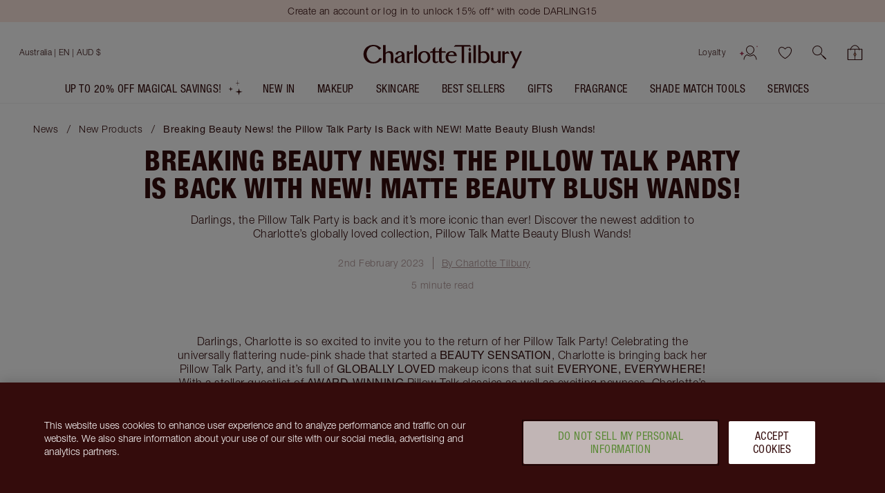

--- FILE ---
content_type: text/html; charset=utf-8
request_url: https://www.charlottetilbury.com/au/secrets/introducing-new-pillow-talk-matte-beauty-blush-wands
body_size: 166187
content:
<!DOCTYPE html><html lang="en-au"><head><meta charSet="utf-8"/><meta name="viewport" content="width=device-width, initial-scale=1, maximum-scale=5, user-scalable=1"/><title>Breaking Beauty News! The Pillow Talk Party Is Back With New! Matte Beauty Blush Wands! | Charlotte Tilbury</title><meta property="og:title" content="Breaking Beauty News! The Pillow Talk Party Is Back With New! Matte Beauty Blush Wands! | Charlotte Tilbury"/><meta property="og:site_name" content="Charlotte Tilbury"/><link rel="alternate" hrefLang="en-GB" href="https://www.charlottetilbury.com/uk/secrets/introducing-new-pillow-talk-matte-beauty-blush-wands"/><link rel="alternate" hrefLang="en-JE" href="https://www.charlottetilbury.com/uk/secrets/introducing-new-pillow-talk-matte-beauty-blush-wands"/><link rel="alternate" hrefLang="en-GG" href="https://www.charlottetilbury.com/uk/secrets/introducing-new-pillow-talk-matte-beauty-blush-wands"/><link rel="alternate" hrefLang="en-IM" href="https://www.charlottetilbury.com/uk/secrets/introducing-new-pillow-talk-matte-beauty-blush-wands"/><link rel="alternate" hrefLang="en-IE" href="https://www.charlottetilbury.com/ie/secrets/introducing-new-pillow-talk-matte-beauty-blush-wands"/><link rel="alternate" hrefLang="en-US" href="https://www.charlottetilbury.com/us/secrets/introducing-new-pillow-talk-matte-beauty-blush-wands"/><link rel="alternate" hrefLang="x-default" href="https://www.charlottetilbury.com/us/secrets/introducing-new-pillow-talk-matte-beauty-blush-wands"/><link rel="alternate" hrefLang="en-CA" href="https://www.charlottetilbury.com/ca/secrets/introducing-new-pillow-talk-matte-beauty-blush-wands"/><link rel="alternate" hrefLang="es-US" href="https://www.charlottetilbury.com/us-es/secrets/presentando-nueva-pillow-talk-matte-beauty-blush-wands"/><link rel="alternate" hrefLang="en-AT" href="https://www.charlottetilbury.com/eu/secrets/introducing-new-pillow-talk-matte-beauty-blush-wands"/><link rel="alternate" hrefLang="en-BE" href="https://www.charlottetilbury.com/eu/secrets/introducing-new-pillow-talk-matte-beauty-blush-wands"/><link rel="alternate" hrefLang="en-BA" href="https://www.charlottetilbury.com/eu/secrets/introducing-new-pillow-talk-matte-beauty-blush-wands"/><link rel="alternate" hrefLang="en-BG" href="https://www.charlottetilbury.com/eu/secrets/introducing-new-pillow-talk-matte-beauty-blush-wands"/><link rel="alternate" hrefLang="en-HR" href="https://www.charlottetilbury.com/eu/secrets/introducing-new-pillow-talk-matte-beauty-blush-wands"/><link rel="alternate" hrefLang="en-CZ" href="https://www.charlottetilbury.com/eu/secrets/introducing-new-pillow-talk-matte-beauty-blush-wands"/><link rel="alternate" hrefLang="en-DK" href="https://www.charlottetilbury.com/eu/secrets/introducing-new-pillow-talk-matte-beauty-blush-wands"/><link rel="alternate" hrefLang="en-EE" href="https://www.charlottetilbury.com/eu/secrets/introducing-new-pillow-talk-matte-beauty-blush-wands"/><link rel="alternate" hrefLang="en-FI" href="https://www.charlottetilbury.com/eu/secrets/introducing-new-pillow-talk-matte-beauty-blush-wands"/><link rel="alternate" hrefLang="en-FR" href="https://www.charlottetilbury.com/eu/secrets/introducing-new-pillow-talk-matte-beauty-blush-wands"/><link rel="alternate" hrefLang="en-DE" href="https://www.charlottetilbury.com/eu/secrets/introducing-new-pillow-talk-matte-beauty-blush-wands"/><link rel="alternate" hrefLang="en-GR" href="https://www.charlottetilbury.com/eu/secrets/introducing-new-pillow-talk-matte-beauty-blush-wands"/><link rel="alternate" hrefLang="en-HU" href="https://www.charlottetilbury.com/eu/secrets/introducing-new-pillow-talk-matte-beauty-blush-wands"/><link rel="alternate" hrefLang="en-IS" href="https://www.charlottetilbury.com/eu/secrets/introducing-new-pillow-talk-matte-beauty-blush-wands"/><link rel="alternate" hrefLang="en-IT" href="https://www.charlottetilbury.com/eu/secrets/introducing-new-pillow-talk-matte-beauty-blush-wands"/><link rel="alternate" hrefLang="en-LV" href="https://www.charlottetilbury.com/eu/secrets/introducing-new-pillow-talk-matte-beauty-blush-wands"/><link rel="alternate" hrefLang="en-LI" href="https://www.charlottetilbury.com/eu/secrets/introducing-new-pillow-talk-matte-beauty-blush-wands"/><link rel="alternate" hrefLang="en-LT" href="https://www.charlottetilbury.com/eu/secrets/introducing-new-pillow-talk-matte-beauty-blush-wands"/><link rel="alternate" hrefLang="en-LU" href="https://www.charlottetilbury.com/eu/secrets/introducing-new-pillow-talk-matte-beauty-blush-wands"/><link rel="alternate" hrefLang="en-ME" href="https://www.charlottetilbury.com/eu/secrets/introducing-new-pillow-talk-matte-beauty-blush-wands"/><link rel="alternate" hrefLang="en-NO" href="https://www.charlottetilbury.com/eu/secrets/introducing-new-pillow-talk-matte-beauty-blush-wands"/><link rel="alternate" hrefLang="en-PL" href="https://www.charlottetilbury.com/eu/secrets/introducing-new-pillow-talk-matte-beauty-blush-wands"/><link rel="alternate" hrefLang="en-PT" href="https://www.charlottetilbury.com/eu/secrets/introducing-new-pillow-talk-matte-beauty-blush-wands"/><link rel="alternate" hrefLang="en-RO" href="https://www.charlottetilbury.com/eu/secrets/introducing-new-pillow-talk-matte-beauty-blush-wands"/><link rel="alternate" hrefLang="en-RS" href="https://www.charlottetilbury.com/eu/secrets/introducing-new-pillow-talk-matte-beauty-blush-wands"/><link rel="alternate" hrefLang="en-SK" href="https://www.charlottetilbury.com/eu/secrets/introducing-new-pillow-talk-matte-beauty-blush-wands"/><link rel="alternate" hrefLang="en-SI" href="https://www.charlottetilbury.com/eu/secrets/introducing-new-pillow-talk-matte-beauty-blush-wands"/><link rel="alternate" hrefLang="en-ES" href="https://www.charlottetilbury.com/eu/secrets/introducing-new-pillow-talk-matte-beauty-blush-wands"/><link rel="alternate" hrefLang="en-SE" href="https://www.charlottetilbury.com/eu/secrets/introducing-new-pillow-talk-matte-beauty-blush-wands"/><link rel="alternate" hrefLang="en-CH" href="https://www.charlottetilbury.com/eu/secrets/introducing-new-pillow-talk-matte-beauty-blush-wands"/><link rel="alternate" hrefLang="en-AU" href="https://www.charlottetilbury.com/au/secrets/introducing-new-pillow-talk-matte-beauty-blush-wands"/><link rel="alternate" hrefLang="en-NL" href="https://www.charlottetilbury.com/nl/secrets/introducing-new-pillow-talk-matte-beauty-blush-wands"/><meta name="description" content="Darlings, the Pillow Talk Party is back and it’s more iconic than ever! Discover the newest addition to Charlotte’s globally loved collection, Pillow Talk Matte Beauty Blush Wands!"/><link rel="canonical" href="https://www.charlottetilbury.com/au/secrets/introducing-new-pillow-talk-matte-beauty-blush-wands"/><meta name="ct-pagetype" content="blogpost"/><meta property="og:type" content="article"/><meta property="og:description" content="Darlings, the Pillow Talk Party is back and it’s more iconic than ever! Discover the newest addition to Charlotte’s globally loved collection, Pillow Talk Matte Beauty Blush Wands!"/><meta property="og:image" content="https://images.ctfassets.net/wlke2cbybljx/2QGzaeTqtNGuoRiLyX7mNs/90d9c44638718b74fb5a7c56347ea96f/022_220003_PILLOW_TALK_SL_THREEWANDS_GRID_RGB_1000x1000__1_.jpg"/><meta property="og:url" content="https://www.charlottetilbury.com/au/secrets/introducing-new-pillow-talk-matte-beauty-blush-wands"/><meta property="article:published_time" content="2023-02-02T12:00+00:00"/><meta property="article:author" content="Charlotte Tilbury "/><meta name="pinterest-rich-pin" content="true"/><meta name="x:image" content="https://images.ctfassets.net/wlke2cbybljx/2QGzaeTqtNGuoRiLyX7mNs/90d9c44638718b74fb5a7c56347ea96f/022_220003_PILLOW_TALK_SL_THREEWANDS_GRID_RGB_1000x1000__1_.jpg"/><meta name="next-head-count" content="57"/><link rel="apple-touch-icon" sizes="144x144" href="/_next/static/favicon/apple-touch-icon-201902.png"/><link rel="icon" type="image/png" sizes="32x32" href="/_next/static/favicon/favicon-32x32-201902.png"/><link rel="icon" type="image/png" sizes="16x16" href="/_next/static/favicon/favicon-16x16-201902.png"/><link rel="mask-icon" href="/_next/static/favicon/safari-pinned-tab-201902.svg" color="#ffffff"/><link rel="shortcut icon" href="/_next/static/favicon/ctfavicon-201902.ico" type="image/x-icon"/><link rel="manifest" href="/_next/static/favicon/site-201903.webmanifest"/><meta name="msapplication-config" content="/_next/static/favicon/browserconfig-201903.xml"/><meta name="msapplication-TileColor" content="#340c0c"/><meta name="theme-color" content="#ffffff"/><meta name="ct-trace-id" content="Root=1-69710b77-40608adb0e932704350928e7"/><link data-next-font="" rel="preconnect" href="/" crossorigin="anonymous"/><script id="crcScript" class="crcScript" data-nscript="beforeInteractive">
    var $CT = $CT || {};(function(crc) {$CT.crc = JSON.parse(decodeURIComponent(atob(crc)) || '{}');})('[base64]');
  </script><link rel="preload" href="/_next/static/css/29db87daaba69508.css" as="style"/><link rel="stylesheet" href="/_next/static/css/29db87daaba69508.css" data-n-g=""/><link rel="preload" href="/_next/static/css/66cf821337596141.css" as="style"/><link rel="stylesheet" href="/_next/static/css/66cf821337596141.css" data-n-p=""/><noscript data-n-css=""></noscript><script defer="" nomodule="" src="/_next/static/chunks/polyfills-42372ed130431b0a.js"></script><script src="https://cdn.cookielaw.org/scripttemplates/otSDKStub.js" async="" defer="" type="text/javascript" data-document-language="true" data-domain-script="8744cf96-a535-4214-b868-d0e54726f3bf" data-nscript="beforeInteractive"></script><script src="/_next/static/chunks/webpack-02232567365318ad.js" defer=""></script><script src="/_next/static/chunks/framework-339147c75d3bc734.js" defer=""></script><script src="/_next/static/chunks/main-cde7da04f4a7f0ae.js" defer=""></script><script src="/_next/static/chunks/pages/_app-f3a5572aa3be1063.js" defer=""></script><script src="/_next/static/chunks/7331-93aeb6505b396f1e.js" defer=""></script><script src="/_next/static/chunks/pages/%5Bstore%5D/secrets/%5B...slug%5D-29fd8b6067624067.js" defer=""></script><script src="/_next/static/fae47e22a2b6c367987168b64bcd810405a41c15/_buildManifest.js" defer=""></script><script src="/_next/static/fae47e22a2b6c367987168b64bcd810405a41c15/_ssgManifest.js" defer=""></script></head><body><div id="__next"><div id="c-page-root" class="c-page c-page--public"><div class="ContentJump"><a tabindex="0" class="Anchor" href="#ct-content">Jump to content</a></div><header role="region" aria-label="Announcements" class="PageHeaderMessaging" data-testid="messaging-page-header"><div class="PageHeaderMessaging__content-wrapper"><div id="apps-flyer-banner" class="apps-flyer-banner"></div><div class="UtilityBar UtilityBar UtilityBar--blush PageHeaderMessaging__sitewide-messaging" data-test="utility-bar" data-testid="utility-bar"><div class="UtilityBar__content-wrapper"><div class="UtilityBar__content"><div class="UtilityBar__messaging"><div class="fade-carousel fade-carousel--with-pseudo" data-testid="fade-carousel-element"><div class="UtilityBar__promotions" aria-live="polite"><div class="fade-carousel__item" style="transition:opacity 500ms;opacity:1;pointer-events:auto" aria-hidden="false"><a title="Create an account or log in to unlock 15% off* with code DARLING15   " class="Anchor UtilityBar__promotion UtilityBar__heading UtilityBar__heading--vanitas UtilityBar__heading--dark-night-crimson" href="/au/account?tab=loyalty#action=show-assisted-login-drawer"><span class="LineClamp" style="-webkit-line-clamp:2">Create an account or log in to unlock 15% off* with code DARLING15   </span></a></div><div class="fade-carousel__item" style="transition:opacity 500ms;opacity:0;pointer-events:none" aria-hidden="true"><a title="LAST CHANCE! Unlock FREE magic gifts as you shop! Spend $170 to start unlocking, darling! T&amp;Cs apply. " class="Anchor UtilityBar__promotion UtilityBar__heading UtilityBar__heading--vanitas UtilityBar__heading--dark-night-crimson" href="/au/secrets/how-to-redeem-free-beauty-gifts"><span class="LineClamp" style="-webkit-line-clamp:2">LAST CHANCE! Unlock FREE magic gifts as you shop! Spend $170 to start unlocking, darling! T&amp;Cs apply. </span></a></div></div></div></div></div></div></div></div></header><header class="PageHeader" style="--dynamic-header-height:0px" data-testid="navigation-page-header"><div class="NavigationHeader NavigationHeader--with-searchbar" data-test="navigation-header" data-testid="navigation-header"><div class="NavigationHeader__inner"><div class="NavigationHeader__content-wrapper"><section class="NavigationHeader__content NavigationHeader__content--user-nav"><nav aria-label="Account &amp; Basket" class="NavigationHeader__nav"><ul class="NavigationHeader__list"><li><a href="/au/loyalty-landing-page" class="NavigationHeader__item NavigationHeader__NavigationCta NavigationHeader__item--link" data-testid="loyaltyLink">Loyalty</a></li><li class="NavigationHeader__item NavigationHeader__NavigationCta NavigationHeader__item--account" data-test="userControlsContainer" data-testid="userControlsContainer"><span class="UserControls Unauthenticated Unauthenticated--desktop"><a class="icon-action icon-action--useranimated UserControls__content" aria-label="Account" href="/au/account/login" data-testid="authenticated-account-icon"><span class="icon-action__icon"><svg xmlns="http://www.w3.org/2000/svg" width="32" height="30" fill="none" viewBox="0 0 32 30" class="Icon svg Icon--useranimated" aria-hidden="true"><path fill="#340C0C" fill-rule="evenodd" d="M19.043 18.293C20.166 17.169 21 15.659 21 14a5 5 0 0 0-10 0c0 1.66.834 3.17 1.957 4.293a7.3 7.3 0 0 0 1.726 1.29c.578.303 1.04.417 1.317.417.278 0 .739-.114 1.317-.417a7.3 7.3 0 0 0 1.726-1.29M16 21c2 0 6-3 6-7a6 6 0 0 0-12 0c0 4 4 7 6 7m-4.323-.194-.262-.196-.285.161c-2.614 1.48-4.425 4.127-4.614 7.199a.5.5 0 1 0 .998.061c.16-2.597 1.639-4.873 3.834-6.227q.614.433 1.247.766c.928.486 2.127.93 3.405.93 1.277 0 2.477-.444 3.405-.93.421-.221.84-.478 1.247-.766 2.195 1.354 3.674 3.63 3.833 6.227a.5.5 0 1 0 .999-.061c-.19-3.072-2-5.718-4.615-7.199l-.285-.161-.261.196c-.452.34-.917.634-1.382.878-.85.445-1.886.816-2.941.816-1.056 0-2.091-.37-2.941-.816-.465-.244-.93-.538-1.382-.878" clip-rule="evenodd"></path><path fill="#A73456" d="M26.05 0c0 .65-.067 1.245-.173 1.78C24.886 6.695 20 6.96 20 6.96s4.88.33 5.81 5.26a9.2 9.2 0 0 1 .15 1.78h-.006c0-.65.068-1.245.174-1.78C27.119 7.3 32 7.04 32 7.04s-4.88-.33-5.81-5.26A9.2 9.2 0 0 1 26.04 0" class="large-diamond"></path><path fill="#A73456" d="M4.034 15c0 .418-.045.8-.116 1.144-.66 3.16-3.918 3.33-3.918 3.33s3.254.212 3.873 3.382q.103.517.1 1.144H3.97c0-.418.044-.8.115-1.144C4.746 19.693 8 19.526 8 19.526s-3.254-.212-3.873-3.382a5.7 5.7 0 0 1-.1-1.144" class="small-diamond"></path></svg></span></a></span></li><li class="NavigationHeader__item NavigationHeader__NavigationCta NavigationHeader__item--account-mobile" data-test="userControlsContainer" data-testid="mobileUserControlsContainer"><a class="icon-action icon-action--useranimated" aria-label="Account" href="/au/account/login" data-testid="authenticated-account-icon"><span class="icon-action__icon"><svg xmlns="http://www.w3.org/2000/svg" width="32" height="30" fill="none" viewBox="0 0 32 30" class="Icon svg Icon--useranimated" aria-hidden="true"><path fill="#340C0C" fill-rule="evenodd" d="M19.043 18.293C20.166 17.169 21 15.659 21 14a5 5 0 0 0-10 0c0 1.66.834 3.17 1.957 4.293a7.3 7.3 0 0 0 1.726 1.29c.578.303 1.04.417 1.317.417.278 0 .739-.114 1.317-.417a7.3 7.3 0 0 0 1.726-1.29M16 21c2 0 6-3 6-7a6 6 0 0 0-12 0c0 4 4 7 6 7m-4.323-.194-.262-.196-.285.161c-2.614 1.48-4.425 4.127-4.614 7.199a.5.5 0 1 0 .998.061c.16-2.597 1.639-4.873 3.834-6.227q.614.433 1.247.766c.928.486 2.127.93 3.405.93 1.277 0 2.477-.444 3.405-.93.421-.221.84-.478 1.247-.766 2.195 1.354 3.674 3.63 3.833 6.227a.5.5 0 1 0 .999-.061c-.19-3.072-2-5.718-4.615-7.199l-.285-.161-.261.196c-.452.34-.917.634-1.382.878-.85.445-1.886.816-2.941.816-1.056 0-2.091-.37-2.941-.816-.465-.244-.93-.538-1.382-.878" clip-rule="evenodd"></path><path fill="#A73456" d="M26.05 0c0 .65-.067 1.245-.173 1.78C24.886 6.695 20 6.96 20 6.96s4.88.33 5.81 5.26a9.2 9.2 0 0 1 .15 1.78h-.006c0-.65.068-1.245.174-1.78C27.119 7.3 32 7.04 32 7.04s-4.88-.33-5.81-5.26A9.2 9.2 0 0 1 26.04 0" class="large-diamond"></path><path fill="#A73456" d="M4.034 15c0 .418-.045.8-.116 1.144-.66 3.16-3.918 3.33-3.918 3.33s3.254.212 3.873 3.382q.103.517.1 1.144H3.97c0-.418.044-.8.115-1.144C4.746 19.693 8 19.526 8 19.526s-3.254-.212-3.873-3.382a5.7 5.7 0 0 1-.1-1.144" class="small-diamond"></path></svg></span></a></li><li class="NavigationHeader__item NavigationHeader__NavigationCta NavigationHeader__item--wishlist"><span data-test="wishlist-link" class="NavigationHeader__WishlistIcon__container"><a class="icon-action icon-action--heartcurrentcolor NavigationHeader__WishlistIcon" aria-label="Wishlist" data-axe="navigation-header-wishlist" href="/au/wishlist"><span class="icon-action__icon"><svg xmlns="http://www.w3.org/2000/svg" width="21" height="19" viewBox="0 0 20 18" class="Icon svg Icon--heartcurrentcolor" aria-hidden="true"><g id="Mockups" fill-rule="evenodd" stroke-width="1"><g id="PLP-icon" fill-rule="nonzero" stroke-width="0.1" style="fill:currentColor;stroke:currentColor" transform="translate(-152 -344)"><g id="Shortlist_Header-Wishlist" transform="translate(152.918 344.765)"><path id="Shape" d="m9.082 16.485-.166-.083c-6.084-3-9.5-8.834-8.834-12.417.334-2.083 1.75-3.5 3.834-3.917 1.916-.416 4.083 1.167 5.166 2.25 1.084-1.083 3.25-2.583 5.167-2.25 2.083.417 3.5 1.834 3.833 3.917.667 3.583-2.75 9.417-8.833 12.417zM4.582.818c-.166 0-.333 0-.5.084-1.75.416-2.916 1.5-3.166 3.25-.584 3.083 2.666 8.5 8.166 11.333 5.5-2.833 8.75-8.25 8.167-11.417-.25-1.666-1.417-2.75-3.167-3.166-1.75-.417-4 1.5-4.666 2.25l-.334.416-.333-.333C8.166 2.485 6.25.818 4.582.818Z"></path></g></g></g></svg></span></a></span></li><li class="NavigationHeader__item NavigationHeader__NavigationCta NavigationHeader__item--search"><button class="icon-action icon-action--search SearchIcon" role="button" aria-label="search" data-axe="navigation-header-search"><span class="icon-action__icon"><svg xmlns="http://www.w3.org/2000/svg" viewBox="0 0 19.86 19.86" class="Icon svg Icon--search" width="19" height="19" aria-hidden="true"><defs><style>.search-cls-2{fill:currentColor}</style></defs><g id="Layer_2" data-name="Layer 2"><g id="Layer_1-2" data-name="Layer 1"><circle cx="7.08" cy="7.08" r="6.58" style="fill:none;stroke:currentColor;stroke-miterlimit:10"></circle><path d="m11.7 12.34 5.82 5.82.83.83a.45.45 0 0 0 .64-.64l-5.82-5.82-.83-.83a.45.45 0 0 0-.64.64" class="search-cls-2"></path><path d="m14.77 15.83 3.34 3.34.47.47a.75.75 0 0 0 1.06-1.06l-3.33-3.33-.48-.48a.75.75 0 0 0-1.06 0 .77.77 0 0 0 0 1.06" class="search-cls-2"></path></g></g></svg></span></button></li><li class="NavigationHeader__item NavigationHeader__NavigationCta NavigationHeader__item--basket"><div data-testid="with-mini-basket" class="withMiniBasket"><div class="BasketIndicator expanded BasketIndicator__emptyBag" data-test="basket-indicator"><a aria-label="View your shopping bag" data-axe="navigation-header-basket" class="Anchor BasketIndicator__anchor" href="/au/basket"><div class="BasketIndicator__inner"><div class="BasketIndicator__bag"><svg xmlns="http://www.w3.org/2000/svg" viewBox="0 0 21.02 20.73" class="Icon svg Icon--bag" width="23" height="19" aria-hidden="true"><defs><style>.bag-cls-3{fill:currentColor}</style></defs><g id="Layer_2" data-name="Layer 2"><g id="Layer_1-2" data-name="Layer 1"><rect width="19.52" height="14.91" x="0.75" y="5.07" rx="0.57" style="fill:none;stroke:none;stroke-linecap:round;stroke-linejoin:round;stroke-width:1.5px"></rect><rect width="18.52" height="13.91" x="1.25" y="5.57" rx="0.07" style="fill:none"></rect><path d="M19.27 6.07V19H1.75V6.07zm.43-1H1.32a.57.57 0 0 0-.57.57V19.4a.58.58 0 0 0 .57.58H19.7a.58.58 0 0 0 .57-.58V5.64a.57.57 0 0 0-.57-.57" class="bag-cls-3"></path><path d="M10.51 19.9V5.49" style="fill:none;stroke:currentColor;stroke-miterlimit:10;stroke-width:.75px"></path><path d="m12.08 12.41-1.57 2.83-1.57-2.83 1.57-2.53z" style="stroke:currentColor;stroke-miterlimit:10;stroke-width:.75px;fill:#ce9d80"></path><path d="M16.79 6.56a6.76 6.76 0 0 0-2-4.39A6.34 6.34 0 0 0 10.51 0a6.26 6.26 0 0 0-4.27 2.17 6.72 6.72 0 0 0-2 4.39.45.45 0 0 0 .9 0 5.85 5.85 0 0 1 1.73-3.75A5.43 5.43 0 0 1 10.51.9a5.43 5.43 0 0 1 3.64 1.91 5.85 5.85 0 0 1 1.74 3.75.45.45 0 0 0 .9 0" class="bag-cls-3"></path></g></g></svg></div></div></a></div></div></li></ul></nav></section><section class="NavigationHeader__content NavigationHeader__content--logo"><a title="Charlotte Tilbury" class="Anchor NavigationHeader__logo" href="/au"><span class="word-mark"><span class="word-mark__inner">Charlotte Tilbury</span></span></a></section><section aria-label="Store selector" class="NavigationHeader__content"><div class="CountrySelector"><div class="CountrySelector__desktop"><button aria-label="Shipping to Australia" class="CountrySelector__desktop__country-wrapper" aria-expanded="false"><div class="Country Country--is-active Country--clean Country--au"><span class="Country__content" data-test="country-selector-option-au"><span class="Country__name">Australia<!-- --> <!-- -->| EN | AUD $</span></span></div></button></div></div><div class="NavigationHeader__MenuIcon NavigationHeader__NavigationCta NavigationHeader--mobile-only"><button aria-label="Menu" title="Menu" class="IconButton_container__1mF_f IconButton_label-off__lZcNW"><svg aria-hidden="true" fill="none" class="IconButton_icon__DxJDh Icon_svg__Cvdf4 Icon_container__TKKh1 Icon_defaultColour__dlVrU" style="--icon-size:24px"><use href="/_next/static/spell-book/icons-18fc56f987b95c0a31d645bf15ba13f5.svg#menu"></use></svg></button></div><div class="NavigationHeader__NavigationCta NavigationHeader--mobile-only "><span data-test="wishlist-link" class="NavigationHeader__WishlistIcon__container"><a class="icon-action icon-action--heartcurrentcolor NavigationHeader__WishlistIcon" aria-label="Wishlist" data-axe="navigation-header-wishlist" href="/au/wishlist"><span class="icon-action__icon"><svg xmlns="http://www.w3.org/2000/svg" width="21" height="19" viewBox="0 0 20 18" class="Icon svg Icon--heartcurrentcolor" aria-hidden="true"><g id="Mockups" fill-rule="evenodd" stroke-width="1"><g id="PLP-icon" fill-rule="nonzero" stroke-width="0.1" style="fill:currentColor;stroke:currentColor" transform="translate(-152 -344)"><g id="Shortlist_Header-Wishlist" transform="translate(152.918 344.765)"><path id="Shape" d="m9.082 16.485-.166-.083c-6.084-3-9.5-8.834-8.834-12.417.334-2.083 1.75-3.5 3.834-3.917 1.916-.416 4.083 1.167 5.166 2.25 1.084-1.083 3.25-2.583 5.167-2.25 2.083.417 3.5 1.834 3.833 3.917.667 3.583-2.75 9.417-8.833 12.417zM4.582.818c-.166 0-.333 0-.5.084-1.75.416-2.916 1.5-3.166 3.25-.584 3.083 2.666 8.5 8.166 11.333 5.5-2.833 8.75-8.25 8.167-11.417-.25-1.666-1.417-2.75-3.167-3.166-1.75-.417-4 1.5-4.666 2.25l-.334.416-.333-.333C8.166 2.485 6.25.818 4.582.818Z"></path></g></g></g></svg></span></a></span></div></section></div><div class="SearchBar SearchBar--show"><button class="icon-action icon-action--search SearchBar__icon" role="button" aria-label="search"><span class="icon-action__icon"><svg xmlns="http://www.w3.org/2000/svg" viewBox="0 0 19.86 19.86" class="Icon svg Icon--search" width="16" height="16" aria-hidden="true"><defs><style>.search-cls-2{fill:currentColor}</style></defs><g id="Layer_2" data-name="Layer 2"><g id="Layer_1-2" data-name="Layer 1"><circle cx="7.08" cy="7.08" r="6.58" style="fill:none;stroke:currentColor;stroke-miterlimit:10"></circle><path d="m11.7 12.34 5.82 5.82.83.83a.45.45 0 0 0 .64-.64l-5.82-5.82-.83-.83a.45.45 0 0 0-.64.64" class="search-cls-2"></path><path d="m14.77 15.83 3.34 3.34.47.47a.75.75 0 0 0 1.06-1.06l-3.33-3.33-.48-.48a.75.75 0 0 0-1.06 0 .77.77 0 0 0 0 1.06" class="search-cls-2"></path></g></g></svg></span></button><button class="SearchBar__button" type="button">Search product, shade, colour</button></div></div></div><div class="HeaderMenu"><div class="HeaderMenu__menu PageHeader__HeaderMenu" data-testid="header-menu"><div class="HeaderMenu__wrapper"><nav aria-label="Primary" class="HeaderMenu__main-nav"><div class="HeaderMenu__items" role="list"><a title="Up to 20% off Magical Savings!" role="listitem" class="Anchor NavigationAnchor MagicSlotNavigationAnchor" href="/au/products/magical-beauty-savings"><span class="MagicSlot"><span class="MagicSlot__text">Up to 20% off Magical Savings!</span><span role="presentation" aria-hidden="true" class="MagicSlot__icon-wrapper"><span data-testid="magic-slot-icon-wrapper"><svg xmlns="http://www.w3.org/2000/svg" width="23" height="22" viewBox="0 0 36 39" class="Icon svg MagicSlot__icon Icon--starleft" aria-hidden="true"><g fill="none" fill-rule="evenodd" class="group"><g fill="#DBC1AB" class="group"><g class="group"><path d="M28.707 31.707 36 30l-7.293-1.707L27 21l-1.707 7.293L18 30l7.293 1.707L27 39zM7.138 24.138 12 23l-4.862-1.138L6 17l-1.138 4.862L0 23l4.862 1.138L6 29zM23.977 7.977 31 7.5l-7.023-.477L23.5 0l-.477 7.023L16 7.5l7.023.477L23.5 15z"></path></g></g></g></svg></span></span></span></a><div role="listitem" class="HeaderMenuItemWithSubmenu HeaderMenuItemWithSubmenu-parent InteractableContextProvider"><a title="New In" id="New-In" class="Anchor NavigationAnchor HeaderMenuItemWithSubmenu__link" href="/au/products/new"><span class="HeaderMenuItemWithSubmenu__link-content" title="New In">New In</span></a><button class="Button Button--tertiary TriangleButton_triangleButton__Ag6Sz HeaderMenuItemWithSubmenu__submenu-button" type="button" aria-expanded="false" aria-controls="HeaderMenuItemWithSubmenu-New-In" aria-label="New In submenu"><span class="Button__content"><span class="TriangleButton_triangle__DsdUF"></span></span></button><article class="HeaderMenuItemWithSubmenu__sub-navigation" id="HeaderMenuItemWithSubmenu-New-In" aria-labelledby="New-In"><div class="HeaderMenuItemWithSubmenu__sub-navigation-container"><div class="ExpandedLinksWithBannerNavigation ExpandedLinksWithBannerNavigation--with-columns"><ul class="ExpandedLinksWithBannerNavigation__columns"><li class="ExpandedLinksWithBannerNavigation__column"><ul><li class="ExpandedLinksWithBannerNavigation__column-item ExpandedLinksWithBannerNavigation__column-item--heading"><h4 class="Heading Heading--h4 Heading--small" aria-label="NEW IN" data-test="heading" tabindex="-1">NEW IN</h4></li><li class="ExpandedLinksWithBannerNavigation__column-item"><a label="Shop New In" class="Anchor" href="/au/products/new">Shop New In</a></li><li class="ExpandedLinksWithBannerNavigation__column-item"><a label="Star Confidence Fragrance " class="Anchor" href="/au/product/star-confidence-100ml">Star Confidence Fragrance </a></li></ul></li></ul><div class="ExpandedLinksWithBannerNavigation__links-wrapper"><ul class="ExpandedLinksWithBannerNavigation__links"><li class="ExpandedLinksWithBannerNavigation__link"><a title="STAR CONFIDENCE" class="Anchor NavigationAnchor ThumbLabel ThumbLabel--card" href="/au/product/star-confidence-100ml"><span aria-label="STAR CONFIDENCE 100 ML FRAGRANCE" class="ThumbLabel__label"><span role="none presentation"><div class="ThumbLabel__thumb-image"><picture class="Picture LazyPicture"><source srcSet="//images.ctfassets.net/wlke2cbybljx/4K9CEzHT8RK4DHaLoVSx8i/f647371386bfde5d1e524337651dbfec/100ml_StarConfidance.png?q=80&amp;w=200&amp;h=200&amp;fit=pad&amp;fm=webp" media="(min-width: 0px)" type="image/webp"/><source srcSet="//images.ctfassets.net/wlke2cbybljx/4K9CEzHT8RK4DHaLoVSx8i/f647371386bfde5d1e524337651dbfec/100ml_StarConfidance.png?q=80&amp;w=200&amp;h=200&amp;fit=pad&amp;fm=png" media="(min-width: 0px)" type="image/png"/><img alt="Star Confidance 100ml packshot" title="Star Confidance 100ml packshot" loading="lazy" src="//images.ctfassets.net/wlke2cbybljx/4K9CEzHT8RK4DHaLoVSx8i/f647371386bfde5d1e524337651dbfec/100ml_StarConfidance.png?q=80&amp;w=200&amp;h=200&amp;fit=pad&amp;fm=png"/></picture></div></span><span class="ThumbLabel__content"><span class="ThumbLabel__title">STAR CONFIDENCE</span><span class="ThumbLabel__text">100 ML FRAGRANCE</span></span></span></a></li><li class="ExpandedLinksWithBannerNavigation__link"><a title="AIRBRUSH FLAWLESS FOUNDATION" class="Anchor NavigationAnchor ThumbLabel ThumbLabel--card" href="/au/product/airbrush-flawless-foundation-shade-5-neutral"><span aria-label="AIRBRUSH FLAWLESS FOUNDATION 5 NEUTRAL" class="ThumbLabel__label"><span role="none presentation"><div class="ThumbLabel__thumb-image"><picture class="Picture LazyPicture"><source srcSet="//images.ctfassets.net/wlke2cbybljx/5XjyYC3eHF5VjSz5jFWOo9/8b4006d6eb78976f3cd24a1d98b69349/AFF_FOUNDATION_OPEN_5N.png?q=80&amp;w=200&amp;h=200&amp;fit=pad&amp;fm=webp" media="(min-width: 0px)" type="image/webp"/><source srcSet="//images.ctfassets.net/wlke2cbybljx/5XjyYC3eHF5VjSz5jFWOo9/8b4006d6eb78976f3cd24a1d98b69349/AFF_FOUNDATION_OPEN_5N.png?q=80&amp;w=200&amp;h=200&amp;fit=pad&amp;fm=png" media="(min-width: 0px)" type="image/png"/><img alt="5 NEUTRAL" title="5 NEUTRAL" loading="lazy" src="//images.ctfassets.net/wlke2cbybljx/5XjyYC3eHF5VjSz5jFWOo9/8b4006d6eb78976f3cd24a1d98b69349/AFF_FOUNDATION_OPEN_5N.png?q=80&amp;w=200&amp;h=200&amp;fit=pad&amp;fm=png"/></picture></div></span><span class="ThumbLabel__content"><span class="ThumbLabel__title">AIRBRUSH FLAWLESS FOUNDATION</span><span class="ThumbLabel__text">5 NEUTRAL</span></span></span></a></li><li class="ExpandedLinksWithBannerNavigation__link"><a title="LIFE CHANGING LIP MASK" class="Anchor NavigationAnchor ThumbLabel ThumbLabel--card" href="/au/product/life-changing-lip-mask-pillow-talk"><span aria-label="LIFE CHANGING LIP MASK PILLOW TALK FRESH GLOW" class="ThumbLabel__label"><span role="none presentation"><div class="ThumbLabel__thumb-image"><picture class="Picture LazyPicture"><source srcSet="//images.ctfassets.net/wlke2cbybljx/18Ofh2qWEhjH7GmnGDwoxk/e8419d295fd7b40dfc918e7ca0ed2b65/LipMask_SHADOWPT_OPEN.png?q=80&amp;w=200&amp;h=200&amp;fit=pad&amp;fm=webp" media="(min-width: 0px)" type="image/webp"/><source srcSet="//images.ctfassets.net/wlke2cbybljx/18Ofh2qWEhjH7GmnGDwoxk/e8419d295fd7b40dfc918e7ca0ed2b65/LipMask_SHADOWPT_OPEN.png?q=80&amp;w=200&amp;h=200&amp;fit=pad&amp;fm=png" media="(min-width: 0px)" type="image/png"/><img alt="LIP MASK PILLOW TALK OPEN" title="LIP MASK PILLOW TALK OPEN" loading="lazy" src="//images.ctfassets.net/wlke2cbybljx/18Ofh2qWEhjH7GmnGDwoxk/e8419d295fd7b40dfc918e7ca0ed2b65/LipMask_SHADOWPT_OPEN.png?q=80&amp;w=200&amp;h=200&amp;fit=pad&amp;fm=png"/></picture></div></span><span class="ThumbLabel__content"><span class="ThumbLabel__title">LIFE CHANGING LIP MASK</span><span class="ThumbLabel__text">PILLOW TALK FRESH GLOW</span></span></span></a></li><li class="ExpandedLinksWithBannerNavigation__link"><a title="AIRBRUSH FLAWLESS SETTING SPRAY MATTE" class="Anchor NavigationAnchor ThumbLabel ThumbLabel--card" href="/au/product/airbrush-flawless-matte-setting-spray"><span aria-label="AIRBRUSH FLAWLESS SETTING SPRAY MATTE 100 ML" class="ThumbLabel__label"><span role="none presentation"><div class="ThumbLabel__thumb-image"><picture class="Picture LazyPicture"><source srcSet="//images.ctfassets.net/wlke2cbybljx/7tz58TFHn0lWdLbonxYjEM/7369078347404cb801562d915983c41a/MATTESS-CLOSED-PDP.png?q=80&amp;w=200&amp;h=200&amp;fit=pad&amp;fm=webp" media="(min-width: 0px)" type="image/webp"/><source srcSet="//images.ctfassets.net/wlke2cbybljx/7tz58TFHn0lWdLbonxYjEM/7369078347404cb801562d915983c41a/MATTESS-CLOSED-PDP.png?q=80&amp;w=200&amp;h=200&amp;fit=pad&amp;fm=png" media="(min-width: 0px)" type="image/png"/><img alt="MATTE SETTING SPRAY CLOSED" title="MATTE SETTING SPRAY CLOSED" loading="lazy" src="//images.ctfassets.net/wlke2cbybljx/7tz58TFHn0lWdLbonxYjEM/7369078347404cb801562d915983c41a/MATTESS-CLOSED-PDP.png?q=80&amp;w=200&amp;h=200&amp;fit=pad&amp;fm=png"/></picture></div></span><span class="ThumbLabel__content"><span class="ThumbLabel__title">AIRBRUSH FLAWLESS SETTING SPRAY MATTE</span><span class="ThumbLabel__text">100 ML</span></span></span></a></li></ul></div></div><button aria-label="Close New In submenu" title="Close New In submenu" class="IconButton_container__1mF_f HeaderMenuItemWithSubmenu__sub-navigation-close IconButton_label-off__lZcNW"><svg aria-hidden="true" fill="none" class="IconButton_icon__DxJDh Icon_svg__Cvdf4 Icon_container__TKKh1 Icon_defaultColour__dlVrU" style="--icon-size:24px"><use href="/_next/static/spell-book/icons-18fc56f987b95c0a31d645bf15ba13f5.svg#close"></use></svg></button></div></article></div><div role="listitem" class="HeaderMenuItemWithSubmenu HeaderMenuItemWithSubmenu-parent InteractableContextProvider"><a title=" Makeup" id="-Makeup" class="Anchor NavigationAnchor HeaderMenuItemWithSubmenu__link" href="/au/products/makeup"><span class="HeaderMenuItemWithSubmenu__link-content" title=" Makeup"> Makeup</span></a><button class="Button Button--tertiary TriangleButton_triangleButton__Ag6Sz HeaderMenuItemWithSubmenu__submenu-button" type="button" aria-expanded="false" aria-controls="HeaderMenuItemWithSubmenu--Makeup" aria-label=" Makeup submenu"><span class="Button__content"><span class="TriangleButton_triangle__DsdUF"></span></span></button><article class="HeaderMenuItemWithSubmenu__sub-navigation" id="HeaderMenuItemWithSubmenu--Makeup" aria-labelledby="-Makeup"><div class="HeaderMenuItemWithSubmenu__sub-navigation-container"><section class="sub-navigation"><div class="multi-level-grid-sub-navigation"><div class="multi-level-grid-sub-navigation__column" title="Face"><div class="multi-level-grid-sub-navigation__heading">Face</div><a class="Anchor NavigationAnchor" href="/au/complexion-edit"><div class="multi-level-grid-sub-navigation__link">Your Complexion Matches</div></a><a class="Anchor NavigationAnchor" href="/au/products/makeup/face"><div class="multi-level-grid-sub-navigation__link">Shop All Face</div></a><a class="Anchor NavigationAnchor" href="/au/products/makeup/face/foundation"><div class="multi-level-grid-sub-navigation__link">Foundation</div></a><a class="Anchor NavigationAnchor" href="/au/products/makeup/face/primer"><div class="multi-level-grid-sub-navigation__link">Primer</div></a><a class="Anchor NavigationAnchor" href="/au/products/makeup/face/concealer"><div class="multi-level-grid-sub-navigation__link">Concealer and Colour Corrector</div></a><a class="Anchor NavigationAnchor" href="/au/products/makeup/face/powder"><div class="multi-level-grid-sub-navigation__link">Powder</div></a><a class="Anchor NavigationAnchor" href="/au/products/makeup/face/hollywood-flawless-filter"><div class="multi-level-grid-sub-navigation__link">Hollywood Flawless Filter </div></a><a class="Anchor NavigationAnchor" href="/au/products/setting-spray"><div class="multi-level-grid-sub-navigation__link">Setting Spray     </div></a><a class="Anchor NavigationAnchor" href="/au/products/makeup/face-palettes"><div class="multi-level-grid-sub-navigation__link">Face Palettes</div></a><a class="Anchor NavigationAnchor" href="/au/products/makeup/face/face-kits"><div class="multi-level-grid-sub-navigation__link">Face Kits</div></a><a class="Anchor NavigationAnchor" href="/au/products/makeup/tools"><div class="multi-level-grid-sub-navigation__link">Brushes and Makeup Bags</div></a><a class="Anchor NavigationAnchor" href="/au/products/makeup/kits"><div class="multi-level-grid-sub-navigation__link">Makeup Kits &amp; Sets</div></a></div><div class="multi-level-grid-sub-navigation__column" title="Cheek"><div class="multi-level-grid-sub-navigation__heading">Cheek</div><a class="Anchor NavigationAnchor" href="/au/products/makeup/cheek"><div class="multi-level-grid-sub-navigation__link">Shop All Cheek </div></a><a class="Anchor NavigationAnchor" href="/au/products/makeup/cheek/contour"><div class="multi-level-grid-sub-navigation__link">Contour</div></a><a class="Anchor NavigationAnchor" href="/au/products/makeup/cheek/bronzer/cream-bronzer"><div class="multi-level-grid-sub-navigation__link">Cream Bronzer</div></a><a class="Anchor NavigationAnchor" href="/au/products/makeup/cheek/bronzer"><div class="multi-level-grid-sub-navigation__link">Bronzer</div></a><a class="Anchor NavigationAnchor" href="/au/products/makeup/cheek/beauty-light-wands"><div class="multi-level-grid-sub-navigation__link">Beauty Light Wands </div></a><a class="Anchor NavigationAnchor" href="/au/products/blush/liquid-blush"><div class="multi-level-grid-sub-navigation__link">Liquid Blush</div></a><a class="Anchor NavigationAnchor" href="/au/products/makeup/cheek/blush"><div class="multi-level-grid-sub-navigation__link">Blush</div></a><a class="Anchor NavigationAnchor" href="https://blush.charlottetilbury.com"><div class="multi-level-grid-sub-navigation__link">Blush Shade Finder</div></a><a class="Anchor NavigationAnchor" href="/au/products/makeup/cheek/highlighter"><div class="multi-level-grid-sub-navigation__link">Highlighter</div></a><a class="Anchor NavigationAnchor" href="https://highlighter.charlottetilbury.com"><div class="multi-level-grid-sub-navigation__link">Highlighter Shade Finder</div></a><a class="Anchor NavigationAnchor" href="/au/products/makeup/cheek/cheek-kits"><div class="multi-level-grid-sub-navigation__link">Cheek Kits</div></a></div><div class="multi-level-grid-sub-navigation__column" title="Eyes"><div class="multi-level-grid-sub-navigation__heading">Eyes</div><a class="Anchor NavigationAnchor" href="/au/products/makeup/eyes"><div class="multi-level-grid-sub-navigation__link">Shop All Eyes</div></a><a class="Anchor NavigationAnchor" href="/au/content/shop-by-eye-colour"><div class="multi-level-grid-sub-navigation__link">Shop By Eye Colour</div></a><a class="Anchor NavigationAnchor" href="/au/products/makeup/eyes/eyeshadow"><div class="multi-level-grid-sub-navigation__link">Eyeshadow</div></a><a class="Anchor NavigationAnchor" href="/au/products/makeup/eyes/mascara"><div class="multi-level-grid-sub-navigation__link">Mascara</div></a><a class="Anchor NavigationAnchor" href="/au/products/makeup/eyes/eyeliner"><div class="multi-level-grid-sub-navigation__link">Eyeliner</div></a><a class="Anchor NavigationAnchor" href="/au/products/makeup/eyes/eyebrows"><div class="multi-level-grid-sub-navigation__link">Eyebrow Makeup</div></a><a class="Anchor NavigationAnchor" href="/au/products/makeup/tools"><div class="multi-level-grid-sub-navigation__link">Brushes and Makeup Bags</div></a><a class="Anchor NavigationAnchor" href="/au/products/makeup/eyes/eye-kits"><div class="multi-level-grid-sub-navigation__link">Eye Kits</div></a><a class="Anchor NavigationAnchor" href="/au/products/makeup/eyes/eyeshadow/cream-shadow"><div class="multi-level-grid-sub-navigation__link">Cream Eyeshadow </div></a></div><div class="multi-level-grid-sub-navigation__column" title="Lips"><div class="multi-level-grid-sub-navigation__heading">Lips</div><a class="Anchor NavigationAnchor" href="https://www.charlottetilbury.com/finder/lipstick"><div class="multi-level-grid-sub-navigation__link">Lipstick Shade Finder   </div></a><a class="Anchor NavigationAnchor" href="/au/products/makeup/lips"><div class="multi-level-grid-sub-navigation__link">Shop All Lips</div></a><a class="Anchor NavigationAnchor" href="/au/products/makeup/lips/lipsticks"><div class="multi-level-grid-sub-navigation__link">Lipstick</div></a><a class="Anchor NavigationAnchor" href="/au/products/makeup/lips/lip-gloss"><div class="multi-level-grid-sub-navigation__link">Lip Gloss</div></a><a class="Anchor NavigationAnchor" href="/au/products/makeup/lips/lip-gloss/plumping"><div class="multi-level-grid-sub-navigation__link">Plumping Lip Gloss</div></a><a class="Anchor NavigationAnchor" href="/au/products/makeup/lips/lip-liner"><div class="multi-level-grid-sub-navigation__link">Lip Liner</div></a><a class="Anchor NavigationAnchor" href="/au/products/skin-care/lip-care"><div class="multi-level-grid-sub-navigation__link">Lip Care</div></a><a class="Anchor NavigationAnchor" href="/au/product/lip-brush"><div class="multi-level-grid-sub-navigation__link">Lip Brush</div></a><a class="Anchor NavigationAnchor" href="/au/products/makeup/lips/lip-kits"><div class="multi-level-grid-sub-navigation__link">Lip Kits</div></a><a class="Anchor NavigationAnchor" href="/au/products/makeup/lips/lip-oil"><div class="multi-level-grid-sub-navigation__link">Lip Oil  </div></a></div><div class="multi-level-grid-sub-navigation__column" title="EVEN MORE MAGIC!"><div class="multi-level-grid-sub-navigation__heading">EVEN MORE MAGIC!</div><a class="Anchor NavigationAnchor" href="/au/products/makeup"><div class="multi-level-grid-sub-navigation__link">Shop All Makeup</div></a><a class="Anchor NavigationAnchor" href="/au/products/magical-beauty-savings"><div class="multi-level-grid-sub-navigation__link">Magical Savings!      </div></a><a class="Anchor NavigationAnchor" href="/au/products/gifts/value-sets"><div class="multi-level-grid-sub-navigation__link">Gift Sets</div></a><a class="Anchor NavigationAnchor" href="/au/products/trending-now"><div class="multi-level-grid-sub-navigation__link">Trending Now!</div></a><a class="Anchor NavigationAnchor" href="/au/products/makeup/wedding"><div class="multi-level-grid-sub-navigation__link">Wedding Makeup </div></a><a class="Anchor NavigationAnchor" href="/au/products/online-exclusives"><div class="multi-level-grid-sub-navigation__link">Online Exclusives </div></a><a class="Anchor NavigationAnchor" href="/au/products/travel-essentials"><div class="multi-level-grid-sub-navigation__link">Winter Makeup</div></a><a class="Anchor NavigationAnchor" href="/au/products/makeup/collections/pillow-talk"><div class="multi-level-grid-sub-navigation__link">The Pillow Talk Effect </div></a><a class="Anchor NavigationAnchor" href="/au/products/makeup/collections/airbrush"><div class="multi-level-grid-sub-navigation__link">Airbrush Collection </div></a><a class="Anchor NavigationAnchor" href="/au/products/makeup/collections"><div class="multi-level-grid-sub-navigation__link">Makeup Collections</div></a><a class="Anchor NavigationAnchor" href="/au/products/build-your-own-beauty-kit"><div class="multi-level-grid-sub-navigation__link">10% Off Build Your Own Beauty Kit! </div></a></div></div></section><button aria-label="Close  Makeup submenu" title="Close  Makeup submenu" class="IconButton_container__1mF_f HeaderMenuItemWithSubmenu__sub-navigation-close IconButton_label-off__lZcNW"><svg aria-hidden="true" fill="none" class="IconButton_icon__DxJDh Icon_svg__Cvdf4 Icon_container__TKKh1 Icon_defaultColour__dlVrU" style="--icon-size:24px"><use href="/_next/static/spell-book/icons-18fc56f987b95c0a31d645bf15ba13f5.svg#close"></use></svg></button></div></article></div><div role="listitem" class="HeaderMenuItemWithSubmenu HeaderMenuItemWithSubmenu-parent InteractableContextProvider"><a title="Skincare" id="Skincare" class="Anchor NavigationAnchor HeaderMenuItemWithSubmenu__link" href="/au/products/skin-care"><span class="HeaderMenuItemWithSubmenu__link-content" title="Skincare">Skincare</span></a><button class="Button Button--tertiary TriangleButton_triangleButton__Ag6Sz HeaderMenuItemWithSubmenu__submenu-button" type="button" aria-expanded="false" aria-controls="HeaderMenuItemWithSubmenu-Skincare" aria-label="Skincare submenu"><span class="Button__content"><span class="TriangleButton_triangle__DsdUF"></span></span></button><article class="HeaderMenuItemWithSubmenu__sub-navigation" id="HeaderMenuItemWithSubmenu-Skincare" aria-labelledby="Skincare"><div class="HeaderMenuItemWithSubmenu__sub-navigation-container"><div class="ExpandedLinksWithBannerNavigation ExpandedLinksWithBannerNavigation--with-columns"><ul class="ExpandedLinksWithBannerNavigation__columns"><li class="ExpandedLinksWithBannerNavigation__column"><ul><li class="ExpandedLinksWithBannerNavigation__column-item ExpandedLinksWithBannerNavigation__column-item--heading"><h4 class="Heading Heading--h4 Heading--small" aria-label="SKINCARE" data-test="heading" tabindex="-1">SKINCARE</h4></li><li class="ExpandedLinksWithBannerNavigation__column-item"><a label="Shop All Skincare   " class="Anchor" href="/au/products/skin-care">Shop All Skincare   </a></li><li class="ExpandedLinksWithBannerNavigation__column-item"><a label="Cleanser" class="Anchor" href="/au/products/skin-care/face/cleanser">Cleanser</a></li><li class="ExpandedLinksWithBannerNavigation__column-item"><a label="Toner" class="Anchor" href="/au/products/skin-care/face/toner">Toner</a></li><li class="ExpandedLinksWithBannerNavigation__column-item"><a label="Face Mist" class="Anchor" href="/au/products/skin-care/face-mist">Face Mist</a></li><li class="ExpandedLinksWithBannerNavigation__column-item"><a label="Serum" class="Anchor" href="/au/products/skin-care/face/serum">Serum</a></li><li class="ExpandedLinksWithBannerNavigation__column-item"><a label="Moisturiser" class="Anchor" href="/au/products/skin-care/face/moisturiser">Moisturiser</a></li><li class="ExpandedLinksWithBannerNavigation__column-item"><a label="Tanning Drops" class="Anchor" href="/au/products/skin-care/tanning-drops">Tanning Drops</a></li><li class="ExpandedLinksWithBannerNavigation__column-item"><a label="Eye Cream" class="Anchor" href="/au/products/skin-care/face/eye-cream">Eye Cream</a></li><li class="ExpandedLinksWithBannerNavigation__column-item"><a label="Facial Oil" class="Anchor" href="/au/products/skin-care/face/face-oil">Facial Oil</a></li><li class="ExpandedLinksWithBannerNavigation__column-item"><a label="Under Eye Patches" class="Anchor" href="/au/products/skin-care/eye-patches">Under Eye Patches</a></li><li class="ExpandedLinksWithBannerNavigation__column-item"><a label="Mask" class="Anchor" href="/au/products/skin-care/face/mask">Mask</a></li><li class="ExpandedLinksWithBannerNavigation__column-item"><a label="Body Care" class="Anchor" href="/au/products/skin-care/body">Body Care</a></li><li class="ExpandedLinksWithBannerNavigation__column-item"><a label="Skincare Kits" class="Anchor" href="/au/products/skin-care/face/skin-care-kits">Skincare Kits</a></li></ul></li></ul><div class="ExpandedLinksWithBannerNavigation__links-wrapper"><h4 class="Heading Heading--h4 Heading--small" aria-label="ALL SKINCARE" data-test="heading" tabindex="-1">ALL SKINCARE</h4><ul class="ExpandedLinksWithBannerNavigation__links"><li class="ExpandedLinksWithBannerNavigation__link"><a title="CHARLOTTE’S MAGIC CREAM 30ML DUO" class="Anchor NavigationAnchor ThumbLabel ThumbLabel--card" href="/au/product/charlottes-magic-cream-30ml-duo"><span aria-label="CHARLOTTE’S MAGIC CREAM 30ML DUO SKINCARE KIT" class="ThumbLabel__label"><span role="none presentation"><div class="ThumbLabel__thumb-image"><picture class="Picture LazyPicture"><source srcSet="//images.ctfassets.net/wlke2cbybljx/2oXcfKRngGuLUjkxKBhD41/73629c59044e6b3f1f671a63a6db4082/CHARLOTTEâ__S_MAGIC_CREAM_BOGO.png?q=80&amp;w=200&amp;h=200&amp;fit=pad&amp;fm=webp" media="(min-width: 0px)" type="image/webp"/><source srcSet="//images.ctfassets.net/wlke2cbybljx/2oXcfKRngGuLUjkxKBhD41/73629c59044e6b3f1f671a63a6db4082/CHARLOTTEâ__S_MAGIC_CREAM_BOGO.png?q=80&amp;w=200&amp;h=200&amp;fit=pad&amp;fm=png" media="(min-width: 0px)" type="image/png"/><img alt="CHARLOTTE’S MAGIC CREAM 30ML Duo" title="CHARLOTTE’S MAGIC CREAM 30ML Duo" loading="lazy" src="//images.ctfassets.net/wlke2cbybljx/2oXcfKRngGuLUjkxKBhD41/73629c59044e6b3f1f671a63a6db4082/CHARLOTTEâ__S_MAGIC_CREAM_BOGO.png?q=80&amp;w=200&amp;h=200&amp;fit=pad&amp;fm=png"/></picture></div></span><span class="ThumbLabel__content"><span class="ThumbLabel__title">CHARLOTTE’S MAGIC CREAM 30ML DUO</span><span class="ThumbLabel__text">SKINCARE KIT</span></span></span></a></li><li class="ExpandedLinksWithBannerNavigation__link"><a title="CHARLOTTE&#x27;S MAGIC SERUM CRYSTAL ELIXIR" class="Anchor NavigationAnchor ThumbLabel ThumbLabel--card" href="/au/product/charlottes-magic-serum-crystal-elixir"><span aria-label="CHARLOTTE&#x27;S MAGIC SERUM CRYSTAL ELIXIR 30 ML" class="ThumbLabel__label"><span role="none presentation"><div class="ThumbLabel__thumb-image"><picture class="Picture LazyPicture"><source srcSet="//images.ctfassets.net/wlke2cbybljx/10WWrtmviweMiGoBN0PHra/04b79ee86e45c5c5c8dcecd118599207/MAGIC-SERUM-100ML-PACKSHOT.png?q=80&amp;w=200&amp;h=200&amp;fit=pad&amp;fm=webp" media="(min-width: 0px)" type="image/webp"/><source srcSet="//images.ctfassets.net/wlke2cbybljx/10WWrtmviweMiGoBN0PHra/04b79ee86e45c5c5c8dcecd118599207/MAGIC-SERUM-100ML-PACKSHOT.png?q=80&amp;w=200&amp;h=200&amp;fit=pad&amp;fm=png" media="(min-width: 0px)" type="image/png"/><img alt="An award-winning, luminous, ivory-coloured serum in a glass bottle with a gold and white-coloured dropper lid." title="Charlotte&#x27;s Magic Serum Crystal Elixir closed" loading="lazy" src="//images.ctfassets.net/wlke2cbybljx/10WWrtmviweMiGoBN0PHra/04b79ee86e45c5c5c8dcecd118599207/MAGIC-SERUM-100ML-PACKSHOT.png?q=80&amp;w=200&amp;h=200&amp;fit=pad&amp;fm=png"/></picture></div></span><span class="ThumbLabel__content"><span class="ThumbLabel__title">CHARLOTTE&#x27;S MAGIC SERUM CRYSTAL ELIXIR</span><span class="ThumbLabel__text">30 ML</span></span></span></a></li><li class="ExpandedLinksWithBannerNavigation__link"><a title="CHARLOTTE&#x27;S HOLLYWOOD SKIN SECRETS IMMEDIATE EYE REVIVAL PATCHES" class="Anchor NavigationAnchor ThumbLabel ThumbLabel--card" href="/au/product/immediate-revival-eye-patches"><span aria-label="CHARLOTTE&#x27;S HOLLYWOOD SKIN SECRETS IMMEDIATE EYE REVIVAL PATCHES 60 EYE PATCHES" class="ThumbLabel__label"><span role="none presentation"><div class="ThumbLabel__thumb-image"><picture class="Picture LazyPicture"><source srcSet="//images.ctfassets.net/wlke2cbybljx/5Sdz24DGhB1K3I82Q98Iyx/8665b2d76d3d8336e6527ab6e7b9f369/044_240001_EYE_PATCHES_P_OPEN_LEFT_KK_2404_NO_SHADOW.png?q=80&amp;w=200&amp;h=200&amp;fit=pad&amp;fm=webp" media="(min-width: 0px)" type="image/webp"/><source srcSet="//images.ctfassets.net/wlke2cbybljx/5Sdz24DGhB1K3I82Q98Iyx/8665b2d76d3d8336e6527ab6e7b9f369/044_240001_EYE_PATCHES_P_OPEN_LEFT_KK_2404_NO_SHADOW.png?q=80&amp;w=200&amp;h=200&amp;fit=pad&amp;fm=png" media="(min-width: 0px)" type="image/png"/><img alt="Immediate Revival Patches" title="Immediate Revival Patches" loading="lazy" src="//images.ctfassets.net/wlke2cbybljx/5Sdz24DGhB1K3I82Q98Iyx/8665b2d76d3d8336e6527ab6e7b9f369/044_240001_EYE_PATCHES_P_OPEN_LEFT_KK_2404_NO_SHADOW.png?q=80&amp;w=200&amp;h=200&amp;fit=pad&amp;fm=png"/></picture></div></span><span class="ThumbLabel__content"><span class="ThumbLabel__title">CHARLOTTE&#x27;S HOLLYWOOD SKIN SECRETS IMMEDIATE EYE REVIVAL PATCHES</span><span class="ThumbLabel__text">60 EYE PATCHES</span></span></span></a></li><li class="ExpandedLinksWithBannerNavigation__link"><a title="CHARLOTTE&#x27;S ICONIC MAGIC MINI SKIN SET" class="Anchor NavigationAnchor ThumbLabel ThumbLabel--card" href="/au/product/magic-mini-skin-gift-set"><span aria-label="CHARLOTTE&#x27;S ICONIC MAGIC MINI SKIN SET TRAVEL SIZE SKINCARE KIT" class="ThumbLabel__label"><span role="none presentation"><div class="ThumbLabel__thumb-image"><picture class="Picture LazyPicture"><source srcSet="//images.ctfassets.net/wlke2cbybljx/6eirAPeq6EWazTODtASWBJ/34c66b82e7e74417398dddc19589c426/CHARLOTTES_ICONIC_MAGIC_MINI_SKIN_SET-BUNDLE.png?q=80&amp;w=200&amp;h=200&amp;fit=pad&amp;fm=webp" media="(min-width: 0px)" type="image/webp"/><source srcSet="//images.ctfassets.net/wlke2cbybljx/6eirAPeq6EWazTODtASWBJ/34c66b82e7e74417398dddc19589c426/CHARLOTTES_ICONIC_MAGIC_MINI_SKIN_SET-BUNDLE.png?q=80&amp;w=200&amp;h=200&amp;fit=pad&amp;fm=png" media="(min-width: 0px)" type="image/png"/><img alt="CHARLOTTES ICONIC MAGIC MINI SKIN SET-BUNDLE" title="CHARLOTTES ICONIC MAGIC MINI SKIN SET-BUNDLE" loading="lazy" src="//images.ctfassets.net/wlke2cbybljx/6eirAPeq6EWazTODtASWBJ/34c66b82e7e74417398dddc19589c426/CHARLOTTES_ICONIC_MAGIC_MINI_SKIN_SET-BUNDLE.png?q=80&amp;w=200&amp;h=200&amp;fit=pad&amp;fm=png"/></picture></div></span><span class="ThumbLabel__content"><span class="ThumbLabel__title">CHARLOTTE&#x27;S ICONIC MAGIC MINI SKIN SET</span><span class="ThumbLabel__text">TRAVEL SIZE SKINCARE KIT</span></span></span></a></li></ul></div></div><button aria-label="Close Skincare submenu" title="Close Skincare submenu" class="IconButton_container__1mF_f HeaderMenuItemWithSubmenu__sub-navigation-close IconButton_label-off__lZcNW"><svg aria-hidden="true" fill="none" class="IconButton_icon__DxJDh Icon_svg__Cvdf4 Icon_container__TKKh1 Icon_defaultColour__dlVrU" style="--icon-size:24px"><use href="/_next/static/spell-book/icons-18fc56f987b95c0a31d645bf15ba13f5.svg#close"></use></svg></button></div></article></div><div class="HeaderMenu__item HeaderMenu__item--logo"><a title="Go to homepage" tabindex="-1" aria-hidden="true" class="Anchor NavigationAnchor HeaderMenu__monogram" href="/au/"><svg xmlns="http://www.w3.org/2000/svg" width="45" viewBox="0 0 106 106" class="Icon svg HeaderMenu__monogram-icon Icon--monogramcurrentcolor" height="45" aria-hidden="true"><g id="brand-assets/monogram" fill="none" fill-rule="evenodd" stroke="none" stroke-width="1"><g id="CT-Motif" fill="currentColor"><path id="Fill-1" d="M73.058 97.295c-1.16.578-2.364 1.03-3.582 1.438a40 40 0 0 1-3.657 1.07 40.2 40.2 0 0 1-9.524 1.147c-2.533 0-5.014-.248-7.43-.702a40 40 0 0 1-5.472-1.42c-17.499-5.912-30.359-23.537-31.089-44.595a51 51 0 0 1-.037-1.571c0-.106-.007-.211-.007-.318q.002-.099.004-.196a52 52 0 0 1 .202-4.471l.056-.608a55 55 0 0 1 .422-3.219q.052-.343.111-.681a49 49 0 0 1 .3-1.582c1.537-7.51 4.656-14.354 8.938-20.1 5.756-7.723 13.623-13.452 22.635-16.103a40 40 0 0 1 9.405-1.594l.071-.006a55 55 0 0 1 1.677-.05l.617-.011q.335-.007.667-.007c3.991 0 7.674.803 10.502 1.668h11.05C75.013 3.406 66.758 0 56.211 0c-1.918 0-3.887.108-5.856.324-9.846 1.08-19.388 4.877-27.167 10.753H3.487L0 17.065l2.384-.041a2717.732 2717.732 0 0 1 14.747-.628C11.601 22.009 7.429 28.6 4.946 35.703c-2.139 6.094-3.052 12.556-2.733 19.028.499 13.335 6.096 25.755 15.912 35.148 10.241 9.802 23.884 15.199 38.417 15.199 19.67 0 36.945-9.949 46.612-24.845l-8.827-3.397c-4.845 9.144-13.542 16.613-21.269 20.459m30.139-86.24H44.928a37.6 37.6 0 0 0-9.127 4.754l13.263-.006v78.601c2.214.53 4.53.798 6.91.798 1.366 0 2.76-.094 4.173-.265V15.823c8.256.119 15.015.238 20.563.348 5.069.101 9.115.194 12.319.279 8.233.215 10.953.366 11.341.394l1.566.097zm-1.161 16.819s-1.545-2.425-4.01-5.594c-2.705-.09-6.714-.206-12.538-.335 4.596 5.982 7.536 11.036 7.536 11.036z"></path></g></g></svg></a></div><div role="listitem" class="HeaderMenuItemWithSubmenu HeaderMenuItemWithSubmenu-parent InteractableContextProvider"><a title="Best Sellers" id="Best-Sellers" class="Anchor NavigationAnchor HeaderMenuItemWithSubmenu__link" href="/au/products/best-sellers"><span class="HeaderMenuItemWithSubmenu__link-content" title="Best Sellers">Best Sellers</span></a><button class="Button Button--tertiary TriangleButton_triangleButton__Ag6Sz HeaderMenuItemWithSubmenu__submenu-button" type="button" aria-expanded="false" aria-controls="HeaderMenuItemWithSubmenu-Best-Sellers" aria-label="Best Sellers submenu"><span class="Button__content"><span class="TriangleButton_triangle__DsdUF"></span></span></button><article class="HeaderMenuItemWithSubmenu__sub-navigation" id="HeaderMenuItemWithSubmenu-Best-Sellers" aria-labelledby="Best-Sellers"><div class="HeaderMenuItemWithSubmenu__sub-navigation-container"><div class="ExpandedLinksWithBannerNavigation ExpandedLinksWithBannerNavigation--with-columns"><ul class="ExpandedLinksWithBannerNavigation__columns"><li class="ExpandedLinksWithBannerNavigation__column"><ul><li class="ExpandedLinksWithBannerNavigation__column-item ExpandedLinksWithBannerNavigation__column-item--heading"><h4 class="Heading Heading--h4 Heading--small" aria-label="Best Sellers" data-test="heading" tabindex="-1">Best Sellers</h4></li><li class="ExpandedLinksWithBannerNavigation__column-item"><a label="Shop all Best Sellers" class="Anchor" href="/au/products/best-sellers">Shop all Best Sellers</a></li><li class="ExpandedLinksWithBannerNavigation__column-item"><a label="Magical Savings!      " class="Anchor" href="/au/products/magical-beauty-savings">Magical Savings!      </a></li><li class="ExpandedLinksWithBannerNavigation__column-item"><a label="Mini Legendary Icons Kit" class="Anchor" href="/au/product/charlottes-mini-legendary-beauty-icons">Mini Legendary Icons Kit</a></li><li class="ExpandedLinksWithBannerNavigation__column-item"><a label="Charlotte&#x27;s Legendary Beauty Icons Kit" class="Anchor" href="/au/product/charlottes-legendary-beauty-icons">Charlotte&#x27;s Legendary Beauty Icons Kit</a></li><li class="ExpandedLinksWithBannerNavigation__column-item"><a label="Discover Charlotte&#x27;s Legendary Origin Stories" class="Anchor" href="/au/content/discover-legendary-for-a-reason">Discover Charlotte&#x27;s Legendary Origin Stories</a></li></ul></li></ul><div class="ExpandedLinksWithBannerNavigation__links-wrapper"><h4 class="Heading Heading--h4 Heading--small" aria-label="ALL BEST SELLERS" data-test="heading" tabindex="-1">ALL BEST SELLERS</h4><ul class="ExpandedLinksWithBannerNavigation__links"><li class="ExpandedLinksWithBannerNavigation__link"><a title="AIRBRUSH FLAWLESS SETTING SPRAY" class="Anchor NavigationAnchor ThumbLabel ThumbLabel--card" href="/au/product/airbrush-flawless-setting-spray"><span aria-label="AIRBRUSH FLAWLESS SETTING SPRAY ORIGINAL 100 ML" class="ThumbLabel__label"><span role="none presentation"><div class="ThumbLabel__thumb-image"><picture class="Picture LazyPicture"><source srcSet="//images.ctfassets.net/wlke2cbybljx/23p4TKjqpeC3zePOLb2HpY/ae91f8c6bbcc0f83e23ed28bced282dd/DROP-SHADOW-TEMPLATE_copy.png?q=80&amp;w=200&amp;h=200&amp;fit=pad&amp;fm=webp" media="(min-width: 0px)" type="image/webp"/><source srcSet="//images.ctfassets.net/wlke2cbybljx/23p4TKjqpeC3zePOLb2HpY/ae91f8c6bbcc0f83e23ed28bced282dd/DROP-SHADOW-TEMPLATE_copy.png?q=80&amp;w=200&amp;h=200&amp;fit=pad&amp;fm=png" media="(min-width: 0px)" type="image/png"/><img alt="Charlotte Tilbury Airbrush Flawless Setting Spray bottle with a &#x27;Best Seller&#x27; badge.
" title="Airbrush Flawless Setting Spray closed " loading="lazy" src="//images.ctfassets.net/wlke2cbybljx/23p4TKjqpeC3zePOLb2HpY/ae91f8c6bbcc0f83e23ed28bced282dd/DROP-SHADOW-TEMPLATE_copy.png?q=80&amp;w=200&amp;h=200&amp;fit=pad&amp;fm=png"/></picture></div></span><span class="ThumbLabel__content"><span class="ThumbLabel__title">AIRBRUSH FLAWLESS SETTING SPRAY</span><span class="ThumbLabel__text">ORIGINAL 100 ML</span></span></span></a></li><li class="ExpandedLinksWithBannerNavigation__link"><a title="CHARLOTTE’S MAGIC CREAM 30ML DUO" class="Anchor NavigationAnchor ThumbLabel ThumbLabel--card" href="/au/product/charlottes-magic-cream-30ml-duo"><span aria-label="CHARLOTTE’S MAGIC CREAM 30ML DUO SKINCARE KIT" class="ThumbLabel__label"><span role="none presentation"><div class="ThumbLabel__thumb-image"><picture class="Picture LazyPicture"><source srcSet="//images.ctfassets.net/wlke2cbybljx/2oXcfKRngGuLUjkxKBhD41/73629c59044e6b3f1f671a63a6db4082/CHARLOTTEâ__S_MAGIC_CREAM_BOGO.png?q=80&amp;w=200&amp;h=200&amp;fit=pad&amp;fm=webp" media="(min-width: 0px)" type="image/webp"/><source srcSet="//images.ctfassets.net/wlke2cbybljx/2oXcfKRngGuLUjkxKBhD41/73629c59044e6b3f1f671a63a6db4082/CHARLOTTEâ__S_MAGIC_CREAM_BOGO.png?q=80&amp;w=200&amp;h=200&amp;fit=pad&amp;fm=png" media="(min-width: 0px)" type="image/png"/><img alt="CHARLOTTE’S MAGIC CREAM 30ML Duo" title="CHARLOTTE’S MAGIC CREAM 30ML Duo" loading="lazy" src="//images.ctfassets.net/wlke2cbybljx/2oXcfKRngGuLUjkxKBhD41/73629c59044e6b3f1f671a63a6db4082/CHARLOTTEâ__S_MAGIC_CREAM_BOGO.png?q=80&amp;w=200&amp;h=200&amp;fit=pad&amp;fm=png"/></picture></div></span><span class="ThumbLabel__content"><span class="ThumbLabel__title">CHARLOTTE’S MAGIC CREAM 30ML DUO</span><span class="ThumbLabel__text">SKINCARE KIT</span></span></span></a></li><li class="ExpandedLinksWithBannerNavigation__link"><a title="HOLLYWOOD FLAWLESS FILTER" class="Anchor NavigationAnchor ThumbLabel ThumbLabel--card" href="/au/product/hollywood-flawless-filter-shade-4-medium"><span aria-label="HOLLYWOOD FLAWLESS FILTER 4 MEDIUM" class="ThumbLabel__label"><span role="none presentation"><div class="ThumbLabel__thumb-image"><picture class="Picture LazyPicture"><source srcSet="//images.ctfassets.net/wlke2cbybljx/38vjqfqZ4XTwyKvxeLgDmf/76078b0113c8209ebd094728ea872c77/HFF-PACKSHOT-OPEN-4.png?q=80&amp;w=200&amp;h=200&amp;fit=pad&amp;fm=webp" media="(min-width: 0px)" type="image/webp"/><source srcSet="//images.ctfassets.net/wlke2cbybljx/38vjqfqZ4XTwyKvxeLgDmf/76078b0113c8209ebd094728ea872c77/HFF-PACKSHOT-OPEN-4.png?q=80&amp;w=200&amp;h=200&amp;fit=pad&amp;fm=png" media="(min-width: 0px)" type="image/png"/><img alt="HOLLYWOOD-FLAWLESS-FILTER---PACKSHOT---OPEN---4-MEDIUM" title="HOLLYWOOD-FLAWLESS-FILTER---PACKSHOT---OPEN---4-MEDIUM" loading="lazy" src="//images.ctfassets.net/wlke2cbybljx/38vjqfqZ4XTwyKvxeLgDmf/76078b0113c8209ebd094728ea872c77/HFF-PACKSHOT-OPEN-4.png?q=80&amp;w=200&amp;h=200&amp;fit=pad&amp;fm=png"/></picture></div></span><span class="ThumbLabel__content"><span class="ThumbLabel__title">HOLLYWOOD FLAWLESS FILTER</span><span class="ThumbLabel__text">4 MEDIUM</span></span></span></a></li><li class="ExpandedLinksWithBannerNavigation__link"><a title="FLAWLESS, PORELESS SKIN SECRETS" class="Anchor NavigationAnchor ThumbLabel ThumbLabel--card" href="/au/product/flawless-poreless-skin-secrets"><span aria-label="FLAWLESS, PORELESS SKIN SECRETS MAGICAL SAVINGS" class="ThumbLabel__label"><span role="none presentation"><div class="ThumbLabel__thumb-image"><picture class="Picture LazyPicture"><source srcSet="//images.ctfassets.net/wlke2cbybljx/3O3bqNkizFR4OWFVxflBxp/6edfe3f719fa41671e349b81dedbcf3f/FLAWLESS__PORELESS_SKIN_SECRETS__1_.png?q=80&amp;w=200&amp;h=200&amp;fit=pad&amp;fm=webp" media="(min-width: 0px)" type="image/webp"/><source srcSet="//images.ctfassets.net/wlke2cbybljx/3O3bqNkizFR4OWFVxflBxp/6edfe3f719fa41671e349b81dedbcf3f/FLAWLESS__PORELESS_SKIN_SECRETS__1_.png?q=80&amp;w=200&amp;h=200&amp;fit=pad&amp;fm=png" media="(min-width: 0px)" type="image/png"/><img alt="FLAWLESS, PORELESS SKIN SECRETS" title="FLAWLESS, PORELESS SKIN SECRETS" loading="lazy" src="//images.ctfassets.net/wlke2cbybljx/3O3bqNkizFR4OWFVxflBxp/6edfe3f719fa41671e349b81dedbcf3f/FLAWLESS__PORELESS_SKIN_SECRETS__1_.png?q=80&amp;w=200&amp;h=200&amp;fit=pad&amp;fm=png"/></picture></div></span><span class="ThumbLabel__content"><span class="ThumbLabel__title">FLAWLESS, PORELESS SKIN SECRETS</span><span class="ThumbLabel__text">MAGICAL SAVINGS</span></span></span></a></li></ul></div></div><button aria-label="Close Best Sellers submenu" title="Close Best Sellers submenu" class="IconButton_container__1mF_f HeaderMenuItemWithSubmenu__sub-navigation-close IconButton_label-off__lZcNW"><svg aria-hidden="true" fill="none" class="IconButton_icon__DxJDh Icon_svg__Cvdf4 Icon_container__TKKh1 Icon_defaultColour__dlVrU" style="--icon-size:24px"><use href="/_next/static/spell-book/icons-18fc56f987b95c0a31d645bf15ba13f5.svg#close"></use></svg></button></div></article></div><div role="listitem" class="HeaderMenuItemWithSubmenu HeaderMenuItemWithSubmenu-parent InteractableContextProvider"><a title="Gifts    " id="Gifts----" class="Anchor NavigationAnchor HeaderMenuItemWithSubmenu__link" href="/au/products/gifts"><span class="HeaderMenuItemWithSubmenu__link-content" title="Gifts    ">Gifts    </span></a><button class="Button Button--tertiary TriangleButton_triangleButton__Ag6Sz HeaderMenuItemWithSubmenu__submenu-button" type="button" aria-expanded="false" aria-controls="HeaderMenuItemWithSubmenu-Gifts----" aria-label="Gifts     submenu"><span class="Button__content"><span class="TriangleButton_triangle__DsdUF"></span></span></button><article class="HeaderMenuItemWithSubmenu__sub-navigation" id="HeaderMenuItemWithSubmenu-Gifts----" aria-labelledby="Gifts----"><div class="HeaderMenuItemWithSubmenu__sub-navigation-container"><div class="ExpandedLinksWithBannerNavigation ExpandedLinksWithBannerNavigation--with-columns"><ul class="ExpandedLinksWithBannerNavigation__columns"><li class="ExpandedLinksWithBannerNavigation__column"><ul><li class="ExpandedLinksWithBannerNavigation__column-item ExpandedLinksWithBannerNavigation__column-item--heading"><h4 class="Heading Heading--h4 Heading--small" aria-label="Gifts" data-test="heading" tabindex="-1">Gifts</h4></li><li class="ExpandedLinksWithBannerNavigation__column-item"><a label="Shop All Gifts " class="Anchor" href="/au/products/gifts">Shop All Gifts </a></li><li class="ExpandedLinksWithBannerNavigation__column-item"><a label="Gifts By Price" class="Anchor" href="/au/content/shop-by-price">Gifts By Price</a></li><li class="ExpandedLinksWithBannerNavigation__column-item"><a label="Shop By Category " class="Anchor" href="/au/content/shop-gifts-by-category">Shop By Category </a></li><li class="ExpandedLinksWithBannerNavigation__column-item"><a label="E-Gift Cards" class="Anchor" href="/au/product/egift-card-50-00">E-Gift Cards</a></li><li class="ExpandedLinksWithBannerNavigation__column-item"><a label="Perfectly Packaged Gift Sets " class="Anchor" href="/au/products/gifts/value-sets">Perfectly Packaged Gift Sets </a></li><li class="ExpandedLinksWithBannerNavigation__column-item"><a label="Gift Wrapping &amp; Engraving " class="Anchor" href="/au/content/gift-wrap">Gift Wrapping &amp; Engraving </a></li><li class="ExpandedLinksWithBannerNavigation__column-item"><a label="Gift A 1:1 Online Beauty Consultation" class="Anchor" href="https://www.charlottetilbury.com/au/virtual-consultations-with-team-tilbury/gifting">Gift A 1:1 Online Beauty Consultation</a></li><li class="ExpandedLinksWithBannerNavigation__column-item"><a label="Charlotte&#x27;s Magic Gift Finder  " class="Anchor" href="/au/finder/gift">Charlotte&#x27;s Magic Gift Finder  </a></li></ul></li></ul><div class="ExpandedLinksWithBannerNavigation__links-wrapper"><h4 class="Heading Heading--h4 Heading--small" aria-label="Shop All Gifts" data-test="heading" tabindex="-1">Shop All Gifts</h4><ul class="ExpandedLinksWithBannerNavigation__links"><li class="ExpandedLinksWithBannerNavigation__link"><a title="CHARLOTTE&#x27;S MINI VIRAL BEAUTY ICONS" class="Anchor NavigationAnchor ThumbLabel ThumbLabel--card" href="/au/product/mini-viral-beauty-icons"><span aria-label="CHARLOTTE&#x27;S MINI VIRAL BEAUTY ICONS TRAVEL SIZE MAKEUP KIT" class="ThumbLabel__label"><span role="none presentation"><div class="ThumbLabel__thumb-image"><picture class="Picture LazyPicture"><source srcSet="//images.ctfassets.net/wlke2cbybljx/57uwfGOF5Y3kmXKroS2FDe/84773ed0337a35177d914f477917e36e/CHARLOTTS_MINI_VIRAL_BEAUTY_ICONS-BUNDLE.png?q=80&amp;w=200&amp;h=200&amp;fit=pad&amp;fm=webp" media="(min-width: 0px)" type="image/webp"/><source srcSet="//images.ctfassets.net/wlke2cbybljx/57uwfGOF5Y3kmXKroS2FDe/84773ed0337a35177d914f477917e36e/CHARLOTTS_MINI_VIRAL_BEAUTY_ICONS-BUNDLE.png?q=80&amp;w=200&amp;h=200&amp;fit=pad&amp;fm=png" media="(min-width: 0px)" type="image/png"/><img alt="CHARLOTTS MINI VIRAL BEAUTY ICONS-BUNDLE" title="CHARLOTTS MINI VIRAL BEAUTY ICONS-BUNDLE" loading="lazy" src="//images.ctfassets.net/wlke2cbybljx/57uwfGOF5Y3kmXKroS2FDe/84773ed0337a35177d914f477917e36e/CHARLOTTS_MINI_VIRAL_BEAUTY_ICONS-BUNDLE.png?q=80&amp;w=200&amp;h=200&amp;fit=pad&amp;fm=png"/></picture></div></span><span class="ThumbLabel__content"><span class="ThumbLabel__title">CHARLOTTE&#x27;S MINI VIRAL BEAUTY ICONS</span><span class="ThumbLabel__text">TRAVEL SIZE MAKEUP KIT</span></span></span></a></li><li class="ExpandedLinksWithBannerNavigation__link"><a title="PILLOW TALK MINI GLOSSY LIPS DUO" class="Anchor NavigationAnchor ThumbLabel ThumbLabel--card" href="/au/product/glossy-lip-duo-pillow-talk"><span aria-label="PILLOW TALK MINI GLOSSY LIPS DUO PILLOW TALK ORIGINAL" class="ThumbLabel__label"><span role="none presentation"><div class="ThumbLabel__thumb-image"><picture class="Picture LazyPicture"><source srcSet="//images.ctfassets.net/wlke2cbybljx/1HixczP8a77qJcZsMn7Dzj/9a4947c42aac1bb91dbd7dbf6213b402/PDP-PILLOW_TALK_MINI_GLOSSY_LIPS_DUO_PT_ORIGINAL.png?q=80&amp;w=200&amp;h=200&amp;fit=pad&amp;fm=webp" media="(min-width: 0px)" type="image/webp"/><source srcSet="//images.ctfassets.net/wlke2cbybljx/1HixczP8a77qJcZsMn7Dzj/9a4947c42aac1bb91dbd7dbf6213b402/PDP-PILLOW_TALK_MINI_GLOSSY_LIPS_DUO_PT_ORIGINAL.png?q=80&amp;w=200&amp;h=200&amp;fit=pad&amp;fm=png" media="(min-width: 0px)" type="image/png"/><img alt="GLOSSY LIP DUO PILLOW TALK PACKSHOT" title="GLOSSY LIP DUO PILLOW TALK PACKSHOT" loading="lazy" src="//images.ctfassets.net/wlke2cbybljx/1HixczP8a77qJcZsMn7Dzj/9a4947c42aac1bb91dbd7dbf6213b402/PDP-PILLOW_TALK_MINI_GLOSSY_LIPS_DUO_PT_ORIGINAL.png?q=80&amp;w=200&amp;h=200&amp;fit=pad&amp;fm=png"/></picture></div></span><span class="ThumbLabel__content"><span class="ThumbLabel__title">PILLOW TALK MINI GLOSSY LIPS DUO</span><span class="ThumbLabel__text">PILLOW TALK ORIGINAL</span></span></span></a></li><li class="ExpandedLinksWithBannerNavigation__link"><a title="CHARLOTTE&#x27;S ICONIC MAGIC MINI SKIN SET" class="Anchor NavigationAnchor ThumbLabel ThumbLabel--card" href="/au/product/magic-mini-skin-gift-set"><span aria-label="CHARLOTTE&#x27;S ICONIC MAGIC MINI SKIN SET TRAVEL SIZE SKINCARE KIT" class="ThumbLabel__label"><span role="none presentation"><div class="ThumbLabel__thumb-image"><picture class="Picture LazyPicture"><source srcSet="//images.ctfassets.net/wlke2cbybljx/6eirAPeq6EWazTODtASWBJ/34c66b82e7e74417398dddc19589c426/CHARLOTTES_ICONIC_MAGIC_MINI_SKIN_SET-BUNDLE.png?q=80&amp;w=200&amp;h=200&amp;fit=pad&amp;fm=webp" media="(min-width: 0px)" type="image/webp"/><source srcSet="//images.ctfassets.net/wlke2cbybljx/6eirAPeq6EWazTODtASWBJ/34c66b82e7e74417398dddc19589c426/CHARLOTTES_ICONIC_MAGIC_MINI_SKIN_SET-BUNDLE.png?q=80&amp;w=200&amp;h=200&amp;fit=pad&amp;fm=png" media="(min-width: 0px)" type="image/png"/><img alt="CHARLOTTES ICONIC MAGIC MINI SKIN SET-BUNDLE" title="CHARLOTTES ICONIC MAGIC MINI SKIN SET-BUNDLE" loading="lazy" src="//images.ctfassets.net/wlke2cbybljx/6eirAPeq6EWazTODtASWBJ/34c66b82e7e74417398dddc19589c426/CHARLOTTES_ICONIC_MAGIC_MINI_SKIN_SET-BUNDLE.png?q=80&amp;w=200&amp;h=200&amp;fit=pad&amp;fm=png"/></picture></div></span><span class="ThumbLabel__content"><span class="ThumbLabel__title">CHARLOTTE&#x27;S ICONIC MAGIC MINI SKIN SET</span><span class="ThumbLabel__text">TRAVEL SIZE SKINCARE KIT</span></span></span></a></li><li class="ExpandedLinksWithBannerNavigation__link"><a title="MAKEUP BAG OF DREAMS" class="Anchor NavigationAnchor ThumbLabel ThumbLabel--card" href="/au/product/makeup-bag-of-dreams-large"><span aria-label="MAKEUP BAG OF DREAMS LARGE" class="ThumbLabel__label"><span role="none presentation"><div class="ThumbLabel__thumb-image"><picture class="Picture LazyPicture"><source srcSet="//images.ctfassets.net/wlke2cbybljx/40mvKszoEvwQRK67dfpMOE/5101814d9aa61f1f599e612c4390654c/Large_MakeupBag_Closed.png?q=80&amp;w=200&amp;h=200&amp;fit=pad&amp;fm=webp" media="(min-width: 0px)" type="image/webp"/><source srcSet="//images.ctfassets.net/wlke2cbybljx/40mvKszoEvwQRK67dfpMOE/5101814d9aa61f1f599e612c4390654c/Large_MakeupBag_Closed.png?q=80&amp;w=200&amp;h=200&amp;fit=pad&amp;fm=png" media="(min-width: 0px)" type="image/png"/><img alt="Makeup Bag of Dreams Makeup Organiser: Large Compartmentalised Velvet Makeup Bag" title="Makeup Bag of Dreams Makeup Organiser: Large Compartmentalised Velvet Makeup Bag" loading="lazy" src="//images.ctfassets.net/wlke2cbybljx/40mvKszoEvwQRK67dfpMOE/5101814d9aa61f1f599e612c4390654c/Large_MakeupBag_Closed.png?q=80&amp;w=200&amp;h=200&amp;fit=pad&amp;fm=png"/></picture></div></span><span class="ThumbLabel__content"><span class="ThumbLabel__title">MAKEUP BAG OF DREAMS</span><span class="ThumbLabel__text">LARGE</span></span></span></a></li></ul></div></div><button aria-label="Close Gifts     submenu" title="Close Gifts     submenu" class="IconButton_container__1mF_f HeaderMenuItemWithSubmenu__sub-navigation-close IconButton_label-off__lZcNW"><svg aria-hidden="true" fill="none" class="IconButton_icon__DxJDh Icon_svg__Cvdf4 Icon_container__TKKh1 Icon_defaultColour__dlVrU" style="--icon-size:24px"><use href="/_next/static/spell-book/icons-18fc56f987b95c0a31d645bf15ba13f5.svg#close"></use></svg></button></div></article></div><div role="listitem" class="HeaderMenuItemWithSubmenu HeaderMenuItemWithSubmenu-parent InteractableContextProvider"><a title="Fragrance" id="Fragrance" class="Anchor NavigationAnchor HeaderMenuItemWithSubmenu__link" href="/au/products/perfume"><span class="HeaderMenuItemWithSubmenu__link-content" title="Fragrance">Fragrance</span></a><button class="Button Button--tertiary TriangleButton_triangleButton__Ag6Sz HeaderMenuItemWithSubmenu__submenu-button" type="button" aria-expanded="false" aria-controls="HeaderMenuItemWithSubmenu-Fragrance" aria-label="Fragrance submenu"><span class="Button__content"><span class="TriangleButton_triangle__DsdUF"></span></span></button><article class="HeaderMenuItemWithSubmenu__sub-navigation" id="HeaderMenuItemWithSubmenu-Fragrance" aria-labelledby="Fragrance"><div class="HeaderMenuItemWithSubmenu__sub-navigation-container"><div class="ExpandedLinksWithBannerNavigation ExpandedLinksWithBannerNavigation--with-columns"><ul class="ExpandedLinksWithBannerNavigation__columns"><li class="ExpandedLinksWithBannerNavigation__column"><ul><li class="ExpandedLinksWithBannerNavigation__column-item ExpandedLinksWithBannerNavigation__column-item--heading"><h4 class="Heading Heading--h4 Heading--small" aria-label="FRAGRANCE" data-test="heading" tabindex="-1">FRAGRANCE</h4></li><li class="ExpandedLinksWithBannerNavigation__column-item"><a label="Shop All Fragrance " class="Anchor" href="/au/products/perfume">Shop All Fragrance </a></li><li class="ExpandedLinksWithBannerNavigation__column-item"><a label="Discover Charlotte&#x27;s Fragrance Story" class="Anchor" href="/au/content/fragrance-collection-of-emotions/story">Discover Charlotte&#x27;s Fragrance Story</a></li><li class="ExpandedLinksWithBannerNavigation__column-item"><a label="Find Your Perfect Scent Match" class="Anchor" href="https://www.charlottetilbury.com/fragrance-finder">Find Your Perfect Scent Match</a></li></ul></li></ul><div class="ExpandedLinksWithBannerNavigation__links-wrapper"><h4 class="Heading Heading--h4 Heading--small" aria-label="FRAGRANCE" data-test="heading" tabindex="-1">FRAGRANCE</h4><ul class="ExpandedLinksWithBannerNavigation__links"><li class="ExpandedLinksWithBannerNavigation__link"><a title="STAR CONFIDENCE" class="Anchor NavigationAnchor ThumbLabel ThumbLabel--card" href="/au/product/star-confidence-50ml"><span aria-label="STAR CONFIDENCE 50 ML FRAGRANCE" class="ThumbLabel__label"><span role="none presentation"><div class="ThumbLabel__thumb-image"><picture class="Picture LazyPicture"><source srcSet="//images.ctfassets.net/wlke2cbybljx/3XpsgjdNNCJikFl5tCNaRb/8095dd73ae756945067a2305517dea70/50ml_StarConfidance.png?q=80&amp;w=200&amp;h=200&amp;fit=pad&amp;fm=webp" media="(min-width: 0px)" type="image/webp"/><source srcSet="//images.ctfassets.net/wlke2cbybljx/3XpsgjdNNCJikFl5tCNaRb/8095dd73ae756945067a2305517dea70/50ml_StarConfidance.png?q=80&amp;w=200&amp;h=200&amp;fit=pad&amp;fm=png" media="(min-width: 0px)" type="image/png"/><img alt="Star Confidence 50ml packshot" title="Star Confidence 50ml packshot" loading="lazy" src="//images.ctfassets.net/wlke2cbybljx/3XpsgjdNNCJikFl5tCNaRb/8095dd73ae756945067a2305517dea70/50ml_StarConfidance.png?q=80&amp;w=200&amp;h=200&amp;fit=pad&amp;fm=png"/></picture></div></span><span class="ThumbLabel__content"><span class="ThumbLabel__title">STAR CONFIDENCE</span><span class="ThumbLabel__text">50 ML FRAGRANCE</span></span></span></a></li><li class="ExpandedLinksWithBannerNavigation__link"><a title="MORE SEX" class="Anchor NavigationAnchor ThumbLabel ThumbLabel--card" href="/au/product/more-sex-100ml"><span aria-label="MORE SEX 100 ML FRAGRANCE" class="ThumbLabel__label"><span role="none presentation"><div class="ThumbLabel__thumb-image"><picture class="Picture LazyPicture"><source srcSet="//images.ctfassets.net/wlke2cbybljx/5kTuxHlUREYVCyUadhKFcp/d4b80a8e779bb56cb1717c85b155bae4/MORE-SEX-100ML-CLOSED-PACKSHOT.png?q=80&amp;w=200&amp;h=200&amp;fit=pad&amp;fm=webp" media="(min-width: 0px)" type="image/webp"/><source srcSet="//images.ctfassets.net/wlke2cbybljx/5kTuxHlUREYVCyUadhKFcp/d4b80a8e779bb56cb1717c85b155bae4/MORE-SEX-100ML-CLOSED-PACKSHOT.png?q=80&amp;w=200&amp;h=200&amp;fit=pad&amp;fm=png" media="(min-width: 0px)" type="image/png"/><img alt="More Sex 100ml: Musky Sandalwood Fragrance EDP" title="More Sex 100ml: Musky Sandalwood Fragrance EDP" loading="lazy" src="//images.ctfassets.net/wlke2cbybljx/5kTuxHlUREYVCyUadhKFcp/d4b80a8e779bb56cb1717c85b155bae4/MORE-SEX-100ML-CLOSED-PACKSHOT.png?q=80&amp;w=200&amp;h=200&amp;fit=pad&amp;fm=png"/></picture></div></span><span class="ThumbLabel__content"><span class="ThumbLabel__title">MORE SEX</span><span class="ThumbLabel__text">100 ML FRAGRANCE</span></span></span></a></li><li class="ExpandedLinksWithBannerNavigation__link"><a title="LOVE FREQUENCY" class="Anchor NavigationAnchor ThumbLabel ThumbLabel--card" href="/au/product/love-frequency-100ml"><span aria-label="LOVE FREQUENCY 100 ML FRAGRANCE" class="ThumbLabel__label"><span role="none presentation"><div class="ThumbLabel__thumb-image"><picture class="Picture LazyPicture"><source srcSet="//images.ctfassets.net/wlke2cbybljx/3Qm9EbV0CyxM4luTMVD5Za/31f8c1edf23239d36318da907ed31aa6/LOVE-FREQUENCY-100ML-CLOSED-PACKSHOT.png?q=80&amp;w=200&amp;h=200&amp;fit=pad&amp;fm=webp" media="(min-width: 0px)" type="image/webp"/><source srcSet="//images.ctfassets.net/wlke2cbybljx/3Qm9EbV0CyxM4luTMVD5Za/31f8c1edf23239d36318da907ed31aa6/LOVE-FREQUENCY-100ML-CLOSED-PACKSHOT.png?q=80&amp;w=200&amp;h=200&amp;fit=pad&amp;fm=png" media="(min-width: 0px)" type="image/png"/><img alt="Love Frequency 100ml: Woody Floral Perfume EDP" title="Love Frequency 100ml: Woody Floral Perfume EDP" loading="lazy" src="//images.ctfassets.net/wlke2cbybljx/3Qm9EbV0CyxM4luTMVD5Za/31f8c1edf23239d36318da907ed31aa6/LOVE-FREQUENCY-100ML-CLOSED-PACKSHOT.png?q=80&amp;w=200&amp;h=200&amp;fit=pad&amp;fm=png"/></picture></div></span><span class="ThumbLabel__content"><span class="ThumbLabel__title">LOVE FREQUENCY</span><span class="ThumbLabel__text">100 ML FRAGRANCE</span></span></span></a></li><li class="ExpandedLinksWithBannerNavigation__link"><a title="JOYPHORIA" class="Anchor NavigationAnchor ThumbLabel ThumbLabel--card" href="/au/product/joyphoria-100ml"><span aria-label="JOYPHORIA 100 ML FRAGRANCE" class="ThumbLabel__label"><span role="none presentation"><div class="ThumbLabel__thumb-image"><picture class="Picture LazyPicture"><source srcSet="//images.ctfassets.net/wlke2cbybljx/1HoALQm5Djk9pzD0OQrR4A/2075ed07c960ff803f5db44af8b1e77d/JOYPHORIA-100ML-CLOSED-PACKSHOT.png?q=80&amp;w=200&amp;h=200&amp;fit=pad&amp;fm=webp" media="(min-width: 0px)" type="image/webp"/><source srcSet="//images.ctfassets.net/wlke2cbybljx/1HoALQm5Djk9pzD0OQrR4A/2075ed07c960ff803f5db44af8b1e77d/JOYPHORIA-100ML-CLOSED-PACKSHOT.png?q=80&amp;w=200&amp;h=200&amp;fit=pad&amp;fm=png" media="(min-width: 0px)" type="image/png"/><img alt="Joyphoria 100ml: Warm Floral Vanilla Perfume EDP" title="Joyphoria 100ml: Warm Floral Vanilla Perfume EDP" loading="lazy" src="//images.ctfassets.net/wlke2cbybljx/1HoALQm5Djk9pzD0OQrR4A/2075ed07c960ff803f5db44af8b1e77d/JOYPHORIA-100ML-CLOSED-PACKSHOT.png?q=80&amp;w=200&amp;h=200&amp;fit=pad&amp;fm=png"/></picture></div></span><span class="ThumbLabel__content"><span class="ThumbLabel__title">JOYPHORIA</span><span class="ThumbLabel__text">100 ML FRAGRANCE</span></span></span></a></li></ul></div></div><button aria-label="Close Fragrance submenu" title="Close Fragrance submenu" class="IconButton_container__1mF_f HeaderMenuItemWithSubmenu__sub-navigation-close IconButton_label-off__lZcNW"><svg aria-hidden="true" fill="none" class="IconButton_icon__DxJDh Icon_svg__Cvdf4 Icon_container__TKKh1 Icon_defaultColour__dlVrU" style="--icon-size:24px"><use href="/_next/static/spell-book/icons-18fc56f987b95c0a31d645bf15ba13f5.svg#close"></use></svg></button></div></article></div><div role="listitem" class="HeaderMenuItemWithSubmenu HeaderMenuItemWithSubmenu-parent InteractableContextProvider"><a title="SHADE MATCH TOOLS" id="SHADE-MATCH-TOOLS" class="Anchor NavigationAnchor HeaderMenuItemWithSubmenu__link" href="/au/content/pro-beauty-tech-tools"><span class="HeaderMenuItemWithSubmenu__link-content" title="SHADE MATCH TOOLS">SHADE MATCH TOOLS</span></a><button class="Button Button--tertiary TriangleButton_triangleButton__Ag6Sz HeaderMenuItemWithSubmenu__submenu-button" type="button" aria-expanded="false" aria-controls="HeaderMenuItemWithSubmenu-SHADE-MATCH-TOOLS" aria-label="SHADE MATCH TOOLS submenu"><span class="Button__content"><span class="TriangleButton_triangle__DsdUF"></span></span></button><article class="HeaderMenuItemWithSubmenu__sub-navigation" id="HeaderMenuItemWithSubmenu-SHADE-MATCH-TOOLS" aria-labelledby="SHADE-MATCH-TOOLS"><div class="HeaderMenuItemWithSubmenu__sub-navigation-container"><section class="sub-navigation"><div class="multi-level-grid-sub-navigation"><div class="multi-level-grid-sub-navigation__column" title="Skincare Finders"><div class="multi-level-grid-sub-navigation__heading">Skincare Finders</div><a class="Anchor NavigationAnchor" href="/au/skin-analysis"><div class="multi-level-grid-sub-navigation__link">Find your skincare routine</div></a></div><div class="multi-level-grid-sub-navigation__column" title="Makeup Finders"><div class="multi-level-grid-sub-navigation__heading">Makeup Finders</div><a class="Anchor NavigationAnchor" href="/au/finder/lipstick"><div class="multi-level-grid-sub-navigation__link">Lipstick Shade Finder </div></a><a class="Anchor NavigationAnchor" href="/au/finder/makeup-match-tool"><div class="multi-level-grid-sub-navigation__link">Makeup Shade Match</div></a><a class="Anchor NavigationAnchor" href="https://blush.charlottetilbury.com"><div class="multi-level-grid-sub-navigation__link">Blush Shade Finder</div></a><a class="Anchor NavigationAnchor" href="https://highlighter.charlottetilbury.com"><div class="multi-level-grid-sub-navigation__link">Highlighter Shade Finder</div></a></div><div class="multi-level-grid-sub-navigation__column" title="Complexion Finders"><div class="multi-level-grid-sub-navigation__heading">Complexion Finders</div><a class="Anchor NavigationAnchor" href="https://foundation.charlottetilbury.com"><div class="multi-level-grid-sub-navigation__link">Foundation Shade Finder    </div></a><a class="Anchor NavigationAnchor" href="https://concealer.charlottetilbury.com"><div class="multi-level-grid-sub-navigation__link">Concealer Shade Finder</div></a></div><div class="multi-level-grid-sub-navigation__column" title="OTHER FINDERS"><div class="multi-level-grid-sub-navigation__heading">OTHER FINDERS</div><a class="Anchor NavigationAnchor" href="/au/finder/gift"><div class="multi-level-grid-sub-navigation__link">Magic Gift Finder </div></a><a class="Anchor NavigationAnchor" href="https://www.charlottetilbury.com/fragrance-finder"><div class="multi-level-grid-sub-navigation__link">Find your scent match</div></a></div></div></section><button aria-label="Close SHADE MATCH TOOLS submenu" title="Close SHADE MATCH TOOLS submenu" class="IconButton_container__1mF_f HeaderMenuItemWithSubmenu__sub-navigation-close IconButton_label-off__lZcNW"><svg aria-hidden="true" fill="none" class="IconButton_icon__DxJDh Icon_svg__Cvdf4 Icon_container__TKKh1 Icon_defaultColour__dlVrU" style="--icon-size:24px"><use href="/_next/static/spell-book/icons-18fc56f987b95c0a31d645bf15ba13f5.svg#close"></use></svg></button></div></article></div><div role="listitem" class="HeaderMenuItemWithSubmenu HeaderMenuItemWithSubmenu-parent InteractableContextProvider"><a title="Services" id="Services" class="Anchor NavigationAnchor HeaderMenuItemWithSubmenu__link" href="/au/content/book-an-appointment"><span class="HeaderMenuItemWithSubmenu__link-content" title="Services">Services</span></a><button class="Button Button--tertiary TriangleButton_triangleButton__Ag6Sz HeaderMenuItemWithSubmenu__submenu-button" type="button" aria-expanded="false" aria-controls="HeaderMenuItemWithSubmenu-Services" aria-label="Services submenu"><span class="Button__content"><span class="TriangleButton_triangle__DsdUF"></span></span></button><article class="HeaderMenuItemWithSubmenu__sub-navigation" id="HeaderMenuItemWithSubmenu-Services" aria-labelledby="Services"><div class="HeaderMenuItemWithSubmenu__sub-navigation-container"><section class="sub-navigation"><div class="multi-level-grid-sub-navigation"><div class="multi-level-grid-sub-navigation__column" title="Online Services"><div class="multi-level-grid-sub-navigation__heading">Online Services</div><a class="Anchor NavigationAnchor" href="https://www.charlottetilbury.com/au/virtual-consultations-with-team-tilbury"><div class="multi-level-grid-sub-navigation__link">1:1 Online Beauty Consultations </div></a><a class="Anchor NavigationAnchor" href="https://www.charlottetilbury.com/au/virtual-consultations-with-team-tilbury/gifting"><div class="multi-level-grid-sub-navigation__link">Gift A 1:1 Online Beauty Consultation</div></a></div><div class="multi-level-grid-sub-navigation__column" title="In-person services"><div class="multi-level-grid-sub-navigation__heading">In-person services</div><a class="Anchor NavigationAnchor" href="/au/content/in-store-beauty-appointments"><div class="multi-level-grid-sub-navigation__link">Book an In-Store Appointment!</div></a></div><div class="multi-level-grid-sub-navigation__column" title="Learn"><div class="multi-level-grid-sub-navigation__heading">Learn</div><a class="Anchor NavigationAnchor" href="https://open.charlottetilbury.com/y4tp/2bnixmwr"><div class="multi-level-grid-sub-navigation__link">NEW! Charlotte&#x27;s Easy Beauty School</div></a><a class="Anchor NavigationAnchor" href="https://www.charlottetilbury.com/au/secrets"><div class="multi-level-grid-sub-navigation__link">Beauty Tutorials</div></a></div><div class="multi-level-grid-sub-navigation__column" title="Discover"><div class="multi-level-grid-sub-navigation__heading">Discover</div><a class="Anchor NavigationAnchor" href="/au/loyalty-landing-page"><div class="multi-level-grid-sub-navigation__link">Loyalty Programme</div></a><a class="Anchor NavigationAnchor" href="/au/content/pro-program"><div class="multi-level-grid-sub-navigation__link">Pro Artist Programme</div></a><a class="Anchor NavigationAnchor" href="/au/content/charlottes-story"><div class="multi-level-grid-sub-navigation__link">About Charlotte Tilbury</div></a><a class="Anchor NavigationAnchor" href="/au/content/meet-sofia-tilbury"><div class="multi-level-grid-sub-navigation__link">About Sofia Tilbury</div></a><a class="Anchor NavigationAnchor" href="https://stores.charlottetilbury.com/store-locator.html?_ga=2.178242597.186697245.1633334536-954241167.1633334536"><div class="multi-level-grid-sub-navigation__link">Find Your Nearest Store</div></a></div></div></section><button aria-label="Close Services submenu" title="Close Services submenu" class="IconButton_container__1mF_f HeaderMenuItemWithSubmenu__sub-navigation-close IconButton_label-off__lZcNW"><svg aria-hidden="true" fill="none" class="IconButton_icon__DxJDh Icon_svg__Cvdf4 Icon_container__TKKh1 Icon_defaultColour__dlVrU" style="--icon-size:24px"><use href="/_next/static/spell-book/icons-18fc56f987b95c0a31d645bf15ba13f5.svg#close"></use></svg></button></div></article></div></div></nav></div></div></div></header><a id="ct-content" class="ContentJumpAnchor"></a><div class="c-page__wrapper"><main class="c-page__container"><div class="BlogPost"><div class="BreadcrumbList" data-testid="breadcrumb-list"><nav aria-label="Breadcrumbs" class="BreadcrumbList__items-wrapper"><ul class="BreadcrumbList__items"><li class="BreadcrumbList__items__item"><a title="News" class="BreadcrumbList__link" data-test="breadcrumb-list-item-link" href="/secrets/category/news"><svg aria-hidden="true" fill="none" class="BreadcrumbList__link-icon Icon_svg__Cvdf4 Icon_container__TKKh1 Icon_defaultColour__dlVrU" style="--icon-size:1.5em;--icon-rotation:270deg"><use href="/_next/static/spell-book/icons-18fc56f987b95c0a31d645bf15ba13f5.svg#caret"></use></svg><span class="BreadcrumbList__items__link-text">News</span></a><span aria-hidden="true"><span class="BreadcrumbList__items__separator"></span></span></li><li class="BreadcrumbList__items__item"><a title="New Products" class="BreadcrumbList__link" data-test="breadcrumb-list-item-link" href="/secrets/category/news/new-products"><svg aria-hidden="true" fill="none" class="BreadcrumbList__link-icon Icon_svg__Cvdf4 Icon_container__TKKh1 Icon_defaultColour__dlVrU" style="--icon-size:1.5em;--icon-rotation:270deg"><use href="/_next/static/spell-book/icons-18fc56f987b95c0a31d645bf15ba13f5.svg#caret"></use></svg><span class="BreadcrumbList__items__link-text">New Products</span></a><span aria-hidden="true"><span class="BreadcrumbList__items__separator"></span></span></li><li class="BreadcrumbList__items__item BreadcrumbList__items__item--last" role="text"><span title="Breaking Beauty News! The Pillow Talk Party is Back with NEW! Matte Beauty Blush Wands!" class="BreadcrumbList__link" data-test="breadcrumb-list-item-link"><svg aria-hidden="true" fill="none" class="BreadcrumbList__link-icon Icon_svg__Cvdf4 Icon_container__TKKh1 Icon_defaultColour__dlVrU" style="--icon-size:1.5em;--icon-rotation:270deg"><use href="/_next/static/spell-book/icons-18fc56f987b95c0a31d645bf15ba13f5.svg#caret"></use></svg><span class="BreadcrumbList__items__link-text">Breaking Beauty News! the Pillow Talk Party Is Back with NEW! Matte Beauty Blush Wands!</span></span><span aria-hidden="true"><span class="BreadcrumbList__items__separator"></span></span></li></ul></nav></div><article class="PostHeader"><div class="PostHeader__container"><div class="PostHeader__content"><h1 class="Heading Heading--h1 PostHeader__heading" aria-label="Breaking Beauty News! The Pillow Talk Party is Back with NEW! Matte Beauty Blush Wands!" data-test="heading" tabindex="-1">Breaking Beauty News! The Pillow Talk Party is Back with NEW! Matte Beauty Blush Wands!</h1><p class="PostHeader__description">Darlings, the Pillow Talk Party is back and it’s more iconic than ever! Discover the newest addition to Charlotte’s globally loved collection, Pillow Talk Matte Beauty Blush Wands!</p><div class="PostMetaData_container__chalH"><ul class="PostMetaData_list__yhVK6"><li class="PostMetaData_item__uH547">2nd February 2023</li><li class="PostMetaData_item__uH547"><a data-test="anchor-button" data-testid="author-bio-link" class="Anchor AnchorButton AnchorButton--tertiary PostMetaData_link__DQvej Anchor--no-href"><span class="AnchorButton__content">By Charlotte Tilbury </span></a></li></ul><p class="PostReadingTime_time__2fmZv">5 minute read</p></div></div></div></article><div class="InViewportWatcher"><div class="widget widget--blog_content_block ctContainer"><article class="BlogContentBlock BlogContentBlock--text-center"><div class="BlogContentBlock__container"><section class="BlogContentBlock__content"><p>Darlings, Charlotte is so excited to invite you to the return of her Pillow Talk Party! Celebrating the universally flattering nude-pink shade that started a <strong>BEAUTY SENSATION</strong>, Charlotte is bringing back her Pillow Talk Party, and it’s full of <strong>GLOBALLY LOVED</strong> makeup icons that suit <strong>EVERYONE, EVERYWHERE!</strong> With a stellar guestlist of <strong>AWARD-WINNING</strong> Pillow Talk classics as well as exciting newness, Charlotte’s Pillow Talk Party is going to be <strong>ICONIC!</strong></p>
<p>Discover everything you need to know about the collection including Charlotte’s <strong>NEW MUST-HAVE</strong> blushes: <a href="/au/product/matte-beauty-blush-wand-pillow-talk">Pillow Talk Matte Beauty Blush Wands!</a></p></section><ul class="BlogContentBlock__links-list"><li class="BlogContentBlock__links-item"><a class="Anchor BlogContentBlock__links-link" href="/au/products/makeup/collections/pillow-talk">Shop the Pillow Talk Makeup Collection</a></li><li class="BlogContentBlock__links-item"><a class="Anchor BlogContentBlock__links-link" href="/au/products/new">Shop New In</a></li></ul></div></article></div></div><div class="InViewportWatcher"><div class="widget widget--blog_content_block ctContainer"><article class="BlogContentBlock BlogContentBlock--text-center"><div class="BlogContentBlock__container"><section class="BlogContentBlock__content"><h2>10 Years of Pillow Talk</h2>
<p>Can you believe it’s been 10 years since Charlotte released the <strong>ORIGINAL</strong> Lip Cheat in Pillow Talk, darlings? Her game-changing, pout-perfecting, nude-pink lip liner that’s loved by Pillow Talkers around the world was just the beginning!</p>
<p>Over the last decade, Pillow Talk has become a beautifying universe, ever-expanding to bring makeup lovers everywhere the dreamiest beauty secrets for the lips, cheeks and eyes! Whether you love the <strong>VOLUME</strong> and <strong>LIFT EFFECT</strong> of Pillow Talk Push Up Lashes! Mascara, the <strong>BEAUTIFYING GLOW</strong> of Pillow Talk Beauty Light Wands or the <strong>LEGENDARY</strong> Matte Revolution Lipstick in Pillow Talk, there’s a Pillow Talk icon for <strong>EVERYONE</strong>, and now, there’s even more <strong>MAGIC</strong> for you to discover!</p>
<p><img src="//images.ctfassets.net/wlke2cbybljx/5bsOn1SblncDi1exHTdWgU/94a69f3d8e4cc02b4ae9b5f3f663f05b/022_220022_PILLOW_TALK_SL_PT_CORE_v2c_RGB_Square_1000x1000.jpg" alt="Pillow Talk still life" /></p></section><ul class="BlogContentBlock__links-list"><li class="BlogContentBlock__links-item"><a class="Anchor BlogContentBlock__links-link" href="/au/content/pillow-talk-universe">Discover the magical story of Pillow Talk</a></li></ul></div></article></div></div><div class="InViewportWatcher"><div class="widget widget--blog_content_block ctContainer"><article class="BlogContentBlock BlogContentBlock--text-center"><div class="BlogContentBlock__container"><section class="BlogContentBlock__content"><p>*“Darlings, I’m so thrilled it’s been <strong>10 YEARS of PILLOW TALK</strong> and <strong>10 YEARS OF CHARLOTTE TILBURY BEAUTY</strong> since launching in 2013!</p>
<p>The Pillow Talk story began with my now <strong>ONE SOLD EVERY MINUTE PILLOW TALK LIP CHEAT LIP LINER!*</strong> – It’s the <strong>#1 LIP LINER IN THE US + UK!**</strong></p>
<p>There was a gap in the market for a nudey-pink shade that mimics natural lip pigments and suits everyone, so to innovate my <strong>ICONIC</strong> Pillow Talk Lip Cheat, I studied the tones that nature naturally blesses us with – and then what I did for the lips, I did for the <strong>EYES AND CHEEKS</strong> – innovating a <strong>WHOLE WORLD OF PILLOW TALK!</strong></p>
<p><strong>PILLOW TALK IS NOT JUST A COLOUR, IT’S A BEAUTY REALM TO MAKE ALL YOUR BEAUTY DREAMS COME TRUE!</strong>”*</p>
<ul>
<li>Charlotte Tilbury, MBE</li>
</ul>
<p><img src="//images.ctfassets.net/wlke2cbybljx/7r4Ee5x3K588fEYnSHzwZ1/c22c7b6cac66830391194102bcb321a7/ME_201_CT_PILLOWTALK_CHARLOTTE_150_copy.jpg" alt="Charlotte Tilbury model shot" /></p></section></div></article></div></div><div class="InViewportWatcher"><div class="widget widget--blog_content_block ctContainer"><article class="BlogContentBlock BlogContentBlock--text-center"><div class="BlogContentBlock__container"><section class="BlogContentBlock__content"><h2>Discover NEW! Pillow Talk Matte Beauty Blush Wands</h2>
<p>To celebrate a decade of Pillow Talk, Charlotte has created her <a href="/au/product/matte-beauty-blush-wand-pillow-talk">NEW! Pillow Talk Matte Beauty Blush Wands</a> to give <strong>EVERYONE, EVERYWHERE</strong> an easy liquid blush in their perfect shade!</p>
<p>These beautifying blush wands were inspired by Charlotte’s <strong>SENSATIONAL</strong> Beauty Light Wands, borrowing the same effortless liquid format and magic cushion applicator while delivering a blush formula that gives the face and cheeks the dreamiest pop of colour in a flattering, natural-looking matte finish.</p>
<p><img src="//images.ctfassets.net/wlke2cbybljx/6fVfFXxKWjqmlgXvAv6VX2/7074d545b931e84d8d57e71716c714c5/022_220002_PILLOW_TALK_SL_FOURWANDS_ROW_RGB_1000x1000.jpg" alt="Beauty Blush Wands still life" /></p>
<h3>DISCOVER 4 NEW! PILLOW TALK SHADES</h3>
<p>Pillow Talk Matte Beauty Blush Wands are available in <strong>4 MAGICAL MATTE SHADES</strong> to make the cheeks <strong>POP!</strong> The beautiful, buildable colours can take you from day to date to disco… just <strong>DIAL UP THE DOTS</strong> to create your perfect blush look!</p>
<p><strong>Pillow Talk:</strong> Charlotte’s <strong>ICONIC</strong> blushing matte pink for a breath-taking blush look with a natural-matte finish. It’s inspired by Charlotte’s renowned, nude-pink Pillow Talk shade and looks gorgeous when worn with her Beauty Light Wand in Pillow Talk Original.</p>
<p><strong>Pillow Talk Pink Pop:</strong> A pop of pink matte liquid blush that gives the cheeks a romantic, flushed look. Wear this pretty-in-pink shade with Charlotte’s Beauty Light Wand in Pillow Talk Original to give your look a dreamy glow.</p>
<p><strong>Pillow Talk Peach Pop:</strong> A nude-toned peach that complements both of Charlotte’s Beauty Light Wands in Pillow Talk Original and Pillow Talk Medium. Choose this shade for a more neutral-leaning matte blush look with a kiss of peach.</p>
<p><strong>Pillow Talk Dream Pop:</strong> A delectable cherry red-pink for vibrant matte blush looks. This flattering, fruity shade has a natural-looking matte finish, and pairs perfectly with Charlotte’s Beauty Light Wand in Pillow Talk Medium to put the cherry on top of your blush look.</p></section><ul class="BlogContentBlock__links-list"><li class="BlogContentBlock__links-item"><a class="Anchor BlogContentBlock__links-link" href="/au/product/matte-beauty-blush-wand-pillow-talk">Shop Pillow Talk Matte Beauty Blush Wands</a></li></ul></div></article></div></div><div class="InViewportWatcher"><div class="widget widget--blog_content_block ctContainer"><article class="BlogContentBlock BlogContentBlock--text-center"><div class="BlogContentBlock__container"><section class="BlogContentBlock__content"><h2>Charlotte on her NEW! Pillow Talk Matte Beauty Blush Wands</h2>
<p>*“I have innovated my <strong>NEW! DIGITALLY DEVELOPED SHADES</strong> tested on-and-off screen to create <strong>PLAYFUL POPS OF COLOUR</strong> for the <strong>ULTIMATE BEAUTY ESCAPISM!</strong></p>
<p>If you love my sell-out sensation Beauty Light Wands, prepare to be obsessed with my <a href="/au/product/matte-beauty-blush-wand-pillow-talk">NEW! PILLOW TALK MATTE BEAUTY BLUSH WANDS</a> in 4 universally flattering shades – Pillow Talk, Pillow Talk Pink Pop, Pillow Talk Peach Pop and Pillow Talk Dream Pop!</p>
<p>As a makeup artist and a colour expert, I know the power of a matte pop of colour to <strong>BRIGHTEN</strong> and <strong>BLUR</strong> for a pretty, fresh blush look! I always say, flawless matte shades <strong>LIFT</strong> and <strong>ENLIVEN</strong> the <strong>LOOK</strong> of skin – my Pillow Talk Matte Beauty Blush Wands combine the power of an easy liquid blush with a <strong>LONG-LASTING, PIGMENT PAY-OFF!</strong></p>
<p>Infused with <strong>LUMI-BLUR TECHNOLOGY</strong>, each shade captures and reflects the light for a <strong>DREAMY, SOFT-FOCUS FINISH!</strong> The fool-proof, quick-drying formula is so quick and easy to apply – just <strong>DIAL UP THE DOTS</strong> for a beautifying pop of colour that <strong>SETS IN SECONDS!</strong></p>
<p>I cannot wait for everyone to fall in love with my <strong>NEW! PILLOW TALK BEAUTY SECRETS!</strong>”*</p>
<p>– Charlotte Tilbury, MBE</p>
<p><img src="//images.ctfassets.net/wlke2cbybljx/2jeybkKWg0Ei7QCN00ESTD/0a87a05698d5561b9632dac6a325db1c/022_220008_PILLOW_TALK_SL_WANDS_X3_FUR_RGB_Square_1000x1000.jpg" alt="Beauty Blush Wands still life" /></p></section><ul class="BlogContentBlock__links-list"><li class="BlogContentBlock__links-item"><a class="Anchor BlogContentBlock__links-link" href="/au/secrets/how-where-to-apply-liquid-blush">Discover how to apply liquid blush</a></li></ul></div></article></div></div><div class="InViewportWatcher"><div class="widget widget--blog_content_block ctContainer"><article class="BlogContentBlock BlogContentBlock--text-center"><div class="BlogContentBlock__container"><section class="BlogContentBlock__content"><h2>ICONIC Pillow Talk Party Guest List</h2>
<p>Alongside British beauties Twiggy, Kate Moss and Jourdan Dunn, Charlotte has invited Michaela Jaé Rodriguez to join her Pillow Talk Party, completing her line-up of <strong>ICONIC GUESTS!</strong>  Michaela is a source of <strong>BEAUTY INSPIRATION</strong> for Charlotte and is a <strong>GORGEOUS</strong> Pillow Talk muse! Her exceptional talent and inspiring charisma have taken the world by storm, and she is the perfect energy to call on to <strong>GET CHARLOTTE’S 2023 PILLOW TALK PARTY STARTED!</strong></p>
<p><img src="//images.ctfassets.net/wlke2cbybljx/5GjlibIZ8VK9vczKzye4K3/66c2adb9464745f8a495842cedd27ac7/22_0043_PILLOW_TALK_MJ_PEACH_POP_SF_2212.jpg" alt="Michaela Jae Rodriguez model shot" /></p></section></div></article></div></div><div class="InViewportWatcher"><div class="widget widget--blog_content_block ctContainer"><article class="BlogContentBlock BlogContentBlock--text-center"><div class="BlogContentBlock__container"><section class="BlogContentBlock__content"><p>Darlings, everyone loves Pillow Talk… <strong>IT’S ICONIC!</strong> Join Charlotte’s Pillow Talk Party and celebrate <strong>10 YEARS OF PILLOW TALK</strong> – a <strong>DECADE of DREAMS!</strong> And darlings, the dress code is most certainly <strong>PILLOW TALK PINK!</strong></p>
<p>Keep your eyes peeled for more Pillow Talk surprises to come!!!</p>
<ul>
<li>Based on global sales figures for Pillow Talk collection from November 2021–October 2022.
** Source: The NPD Group Inc.® UK. Makeup Lip Liner by item, Oct 21-Sep 22, total value sales.</li>
</ul></section><ul class="BlogContentBlock__links-list"><li class="BlogContentBlock__links-item"><a class="Anchor BlogContentBlock__links-link" href="/au/product/matte-beauty-blush-wand-pillow-talk">Shop Pillow Talk Matte Beauty Blush Wands</a></li><li class="BlogContentBlock__links-item"><a class="Anchor BlogContentBlock__links-link" href="/au/products/makeup/collections/pillow-talk">Shop the Pillow Talk Makeup Collection</a></li><li class="BlogContentBlock__links-item"><a class="Anchor BlogContentBlock__links-link" href="/au/content/makeup-for-older-women-with-pillow-talk">How To Get The Pillow Talk Look</a></li></ul></div></article></div></div><section class="SocialShare_container__BMHHQ"><div class="SocialShare_content__FCnIY"><h2 class="Heading Heading--h2 SocialShare_heading___dCx_" aria-label="Share article" data-test="heading" tabindex="-1">Share article</h2><div class="SocialShare_icons__8DDBZ"><a class="icon-action icon-action--xshare XShare_container__y56Ec" aria-label="Share on X" href="https://x.com/intent/tweet?text=Breaking%20Beauty%20News!%20The%20Pillow%20Talk%20Party%20is%20Back%20with%20NEW!%20Matte%20Beauty%20Blush%20Wands!&amp;url=https%3A%2F%2Fwww.charlottetilbury.com%2Fau%2Fsecrets%2Fintroducing-new-pillow-talk-matte-beauty-blush-wands" target="_blank"><span class="icon-action__icon"><img src="[data-uri]" class="Icon svg Icon--xshare" alt=""/></span></a><a class="icon-action icon-action--pinterestsave PinterestSave_container__2QiFh" aria-label="Save on Pinterest" href="https://www.pinterest.com/pin/create/button/" data-pin-do="buttonBookmark" data-pin-custom="true"><span class="icon-action__icon"><img src="[data-uri]" class="Icon svg Icon--pinterestsave" alt=""/></span></a><a class="icon-action icon-action--linkedinshare LinkedInShare_container__wSLzJ" aria-label="Share on LinkedIn" href="https://www.linkedin.com/sharing/share-offsite/?url=https://www.charlottetilbury.com/au/secrets/introducing-new-pillow-talk-matte-beauty-blush-wands" target="_blank"><span class="icon-action__icon"><img src="[data-uri]" class="Icon svg Icon--linkedinshare" alt=""/></span></a></div></div></section><article class="AuthorBio_container__3OW6c"><span class="DashHeader"><span class="DashHeader__text-wrap"><h2 class="Heading Heading--h2 DashHeader__title" aria-label="Author Details" data-test="heading" tabindex="-1">Author Details</h2></span></span><div class="AuthorBio_content__rvDUv"><h3 class="Heading Heading--h3 AuthorBio_name__M_jUK" aria-label="Charlotte Tilbury" data-test="heading" tabindex="-1">Charlotte Tilbury</h3><h4 class="Heading Heading--h4 AuthorBio_role__eNGo2" aria-label="Founder, President, Chairman and Chief Creative Officer of Charlotte Tilbury Beauty" data-test="heading" tabindex="-1">Founder, President, Chairman and Chief Creative Officer of Charlotte Tilbury Beauty</h4><p class="AuthorBio_description__FfMrE">With over 30 years experience, Charlotte Tilbury MBE is the world&#x27;s number 1 makeup artist and British beauty entrepreneur. Charlotte established Charlotte Tilbury Beauty in 2013, which is now a record-breaking beauty brand that has won over 400 awards.</p></div></article></div></main><footer class="PageFooter_PageFooter__m__7w" aria-label="Page Footer" data-test="page-footer"><div class="styles_wrapper__7RubC"><div class="styles_container__SxV79"><div class="WithKeyboardFocusOnly"><div class="Rails Rails--mode-pointer Rails--no-shadow-left Rails--align-left Rails--with-controls" data-testid="rails-carousel"><div class="Rails__items-container"><ul id=":R1a9b6:" class="Rails__items" style="transform:translateX(0px)" aria-label="Incentives" tabindex="0"><li class="Rails__item" aria-hidden="false" data-testid="rails-item-active-0" data-index="0" role="group" tabindex="0"><p class="Rails__item-label">Item 1 of 5</p><div class="styles_incentive__LVDih"><div class="InViewportWatcher"><a title="FREE DELIVERY On orders over $150. Orders delivered in 4-7 working days" aria-label="FREE DELIVERY On orders over $150. Orders delivered in 4-7 working days" class="Anchor Incentive" href="/au/help/delivery"><div class="Incentive__icon"><svg aria-hidden="false" role="img" fill="none" class="Icon_svg__Cvdf4 Icon_container__TKKh1 Icon_defaultColour__dlVrU" style="--icon-size:3em"><use href="/_next/static/spell-book/icons-18fc56f987b95c0a31d645bf15ba13f5.svg#delivery-van"></use></svg></div><span class="Incentive__content"><span class="Incentive__title">FREE DELIVERY</span><span class="Incentive__description">On orders over $150. Orders delivered in 4-7 working days</span></span></a></div></div></li><li class="Rails__item Rails__item--non-active" aria-hidden="false" data-testid="rails-item-non-active-1" data-index="1" role="group" tabindex="0"><p class="Rails__item-label">Item 2 of 5</p><div class="styles_incentive__LVDih"><div class="InViewportWatcher"><a title="Unlock rewards and benefits  with Charlotte&#x27;s Darlings Loyalty Club" aria-label="Unlock rewards and benefits  with Charlotte&#x27;s Darlings Loyalty Club" class="Anchor Incentive" href="/au/loyalty-landing-page"><div class="Incentive__icon"><svg aria-hidden="false" role="img" fill="none" class="Icon_svg__Cvdf4 Icon_container__TKKh1 Icon_defaultColour__dlVrU" style="--icon-size:3em"><use href="/_next/static/spell-book/icons-18fc56f987b95c0a31d645bf15ba13f5.svg#lips"></use></svg></div><span class="Incentive__content"><span class="Incentive__title">Unlock rewards and benefits </span><span class="Incentive__description">with Charlotte&#x27;s Darlings Loyalty Club</span></span></a></div></div></li><li class="Rails__item Rails__item--non-active" aria-hidden="false" data-testid="rails-item-non-active-2" data-index="2" role="group" tabindex="0"><p class="Rails__item-label">Item 3 of 5</p><div class="styles_incentive__LVDih"><div class="InViewportWatcher"><a title="Complete your Beauty Profile to get personalised recommendations" aria-label="Complete your Beauty Profile to get personalised recommendations" class="Anchor Incentive" href="/au/account?tab=beauty-profile"><div class="Incentive__icon"><svg aria-hidden="false" role="img" fill="none" class="Icon_svg__Cvdf4 Icon_container__TKKh1 Icon_defaultColour__dlVrU" style="--icon-size:3em"><use href="/_next/static/spell-book/icons-18fc56f987b95c0a31d645bf15ba13f5.svg#beauty-profile"></use></svg></div><span class="Incentive__content"><span class="Incentive__title">Complete your Beauty Profile</span><span class="Incentive__description">to get personalised recommendations</span></span></a></div></div></li><li class="Rails__item Rails__item--non-active" aria-hidden="false" data-testid="rails-item-non-active-3" data-index="3" role="group" tabindex="0"><p class="Rails__item-label">Item 4 of 5</p><div class="styles_incentive__LVDih"><div class="InViewportWatcher"><a title="Download the App Easy beauty for you" aria-label="Download the App Easy beauty for you" class="Anchor Incentive" href="/au/content/charlotte-tilbury-app"><div class="Incentive__icon"><svg aria-hidden="false" role="img" fill="none" class="Icon_svg__Cvdf4 Icon_container__TKKh1 Icon_defaultColour__dlVrU" style="--icon-size:3em"><use href="/_next/static/spell-book/icons-18fc56f987b95c0a31d645bf15ba13f5.svg#app-icon"></use></svg></div><span class="Incentive__content"><span class="Incentive__title">Download the App</span><span class="Incentive__description">Easy beauty for you</span></span></a></div></div></li><li class="Rails__item Rails__item--non-active" aria-hidden="false" data-testid="rails-item-non-active-4" data-index="4" role="group" tabindex="0"><p class="Rails__item-label">Item 5 of 5</p><div class="styles_incentive__LVDih"><div class="InViewportWatcher"><a title="Book a 1:1 Online Beauty Consultation With Charlotte’s pro makeup artists." aria-label="Book a 1:1 Online Beauty Consultation With Charlotte’s pro makeup artists." class="Anchor Incentive" href="https://www.charlottetilbury.com/au/virtual-consultations-with-team-tilbury"><div class="Incentive__icon"><svg aria-hidden="false" role="img" fill="none" class="Icon_svg__Cvdf4 Icon_container__TKKh1 Icon_defaultColour__dlVrU" style="--icon-size:3em"><use href="/_next/static/spell-book/icons-18fc56f987b95c0a31d645bf15ba13f5.svg#virtual-consult"></use></svg></div><span class="Incentive__content"><span class="Incentive__title">Book a 1:1 Online Beauty Consultation</span><span class="Incentive__description">With Charlotte’s pro makeup artists.</span></span></a></div></div></li></ul></div><button class="Rails__controls Rails__controls--next" aria-label="Next" type="button" value="next" data-testid="rails-next-control"><svg xmlns="http://www.w3.org/2000/svg" width="11" height="17" fill="none" viewBox="0 0 11 17" class="Icon svg Icon--arrowcurrentcolor" aria-hidden="true"><path stroke="currentColor" stroke-linecap="round" stroke-width="2" d="M1-1h10.874" transform="matrix(.73948 .67318 -.73948 .67318 0 1)"></path><path stroke="currentColor" stroke-linecap="round" stroke-width="2" d="M1-1h10.874" transform="scale(-1.04578 -.95202)rotate(-45 -13.85 7.138)"></path></svg></button><div class="Rails__meat-ball-list"><ol data-testid="meat-ball-list" class="MeatBallList" role="tablist"><li class="MeatBall MeatBall--active" data-testid="meatball"><button tabindex="0" class="MeatBall__filling" role="tab" aria-label="Go to panel 1 of 2" aria-controls="panel-1" aria-selected="true"></button></li><li class="MeatBall" data-testid="meatball"><button tabindex="-1" class="MeatBall__filling" role="tab" aria-label="Go to panel 2 of 2" aria-controls="panel-2" aria-selected="false"></button></li></ol></div></div></div></div></div><div class="PageFooter_CertificationBar__kmpd4"><a class="icon-action icon-action--leapingbunny icon-action--with-content" role="link" aria-label="Leaping Bunny Approved" href="/au/content/leaping-bunny"><span class="icon-action__icon"><img src="[data-uri]" class="Icon svg Icon--leapingbunny" alt=""/></span><span class="icon-action__content">Leaping Bunny Approved</span></a></div><article role="form" class="NewsletterSignup" aria-label="Newsletter Subscription"><form class="" method="post"><fieldset class="NewsletterSignup__fieldset"><legend class="NewsletterSignup__title">SIGN UP TO RECEIVE EMAILS </legend><div class="NewsletterSignup__signup-text"><p>Be the first to know about products, offers and tips</p></div><p class="NewsletterSignup__confirmation">Thank you Darling! You have been added to the list</p><div class="NewsletterSignup__field-wrapper"><div class="NewsletterSignup__unsubscribe-text"><p><a href="/au/help/terms-and-conditions">*T&amp;Cs apply.</a> By submitting your email address, you agree receive marketing information about Charlotte Tilbury Beauty Limited's products or services by email and social media platforms. For more information about how we use your personal information, please see our <a href="/au/help/security-privacy">Privacy Policy</a>. You can unsubscribe at any time by contacting us.</p></div><div class="NewsletterSignup__form-group"><label for="NEWSLETTER_SUBSCRIPTION-email" class="NewsletterSignup__form-group-label"><span class="sr-only"> <!-- -->email</span><div class="InputGroupWrapper InputGroup NewsletterSignup__email"><div class="InputGroupWrapper__input"><input id="NEWSLETTER_SUBSCRIPTION-email" class="Input Input--email" type="email" maxLength="250" aria-label="Email Address" name="email" autoComplete="email" meta="[object Object]" value=""/></div><div class="InputGroupWrapper__error-message"><span class="InputGroupWrapper__error-message-text"><span>&nbsp;</span></span></div></div></label><button class="Button Button--primary-a11y NewsletterSignup__button Button--disabled" disabled="" type="submit"><span class="Button__content">Sign up</span></button></div></div></fieldset><div class="NewsletterSignup__loader"><img src="[data-uri]" class="Icon svg Icon--spinner" alt=""/><div class="NewsletterSignup__loader-text">Adding to mailing list....</div></div></form></article><nav class="SocialMediaBar PageFooter_SocialMediaBar__xn5GV SocialMediaBar_SocialMediaBar__jaTe7" aria-label="Social"><ul class="SocialMedia"><li class="SocialMedia__item"><a target="_blank" rel="noreferrer" class="Anchor NavigationAnchor SocialMedia__link SocialMedia__link--FacebookDark" href="https://www.facebook.com/CharlotteTilbury"><img src="[data-uri]" class="Icon svg SocialMedia__image Icon--facebookdark" alt="Our Facebook" width="24" height="19" aria-label="Our Facebook"/></a></li><li class="SocialMedia__item"><a target="_blank" rel="noreferrer" class="Anchor NavigationAnchor SocialMedia__link SocialMedia__link--InstagramDark" href="https://www.instagram.com/charlottetilbury/"><img src="[data-uri]" class="Icon svg SocialMedia__image Icon--instagramdark" alt="Our Instagram" width="24" height="19" aria-label="Our Instagram"/></a></li><li class="SocialMedia__item"><a target="_blank" rel="noreferrer" class="Anchor NavigationAnchor SocialMedia__link SocialMedia__link--TikTokDark" href="https://www.tiktok.com/@charlottetilbury"><img src="[data-uri]" class="Icon svg SocialMedia__image Icon--tiktokdark" alt="Our TikTok" width="24" height="19" aria-label="Our TikTok"/></a></li><li class="SocialMedia__item"><a target="_blank" rel="noreferrer" class="Anchor NavigationAnchor SocialMedia__link SocialMedia__link--XDark" href="https://x.com/CTilburyMakeup"><img src="[data-uri]" class="Icon svg SocialMedia__image Icon--xdark" alt="Our X" width="24" height="19" aria-label="Our X"/></a></li><li class="SocialMedia__item"><a target="_blank" rel="noreferrer" class="Anchor NavigationAnchor SocialMedia__link SocialMedia__link--YouTubeDark" href="https://www.youtube.com/c/CharlotteTilburyMakeup"><img src="[data-uri]" class="Icon svg SocialMedia__image Icon--youtubedark" alt="Our YouTube" width="24" height="19" aria-label="Our YouTube"/></a></li><li class="SocialMedia__item"><a target="_blank" rel="noreferrer" class="Anchor NavigationAnchor SocialMedia__link SocialMedia__link--TwitchDark" href="https://www.twitch.tv/charlottetilbury/"><img src="[data-uri]" class="Icon svg SocialMedia__image Icon--twitchdark" alt="Our Twitch" width="24" height="19" aria-label="Our Twitch"/></a></li></ul></nav><div class="PageFooter_MobileCountrySelector__F03PN"><div class="CountrySelector"><div class="MobileCountrySelector CountrySelector__mobile" aria-label="Store selector" data-test="country-selector-mobile"><h4 class="Heading Heading--h4" data-test="heading" tabindex="-1">Shipping to<!-- -->:</h4><button class="icon-action icon-action--flagglobal CountrySelector__Country icon-action--with-content" role="button" aria-label="Shipping to Australia" data-test="mobile-country-selector-cta" aria-haspopup="true"><span class="icon-action__icon"><img src="[data-uri]" class="Icon svg Icon--flagglobal" alt="" width="24" height="24"/></span><span class="icon-action__content"><div class="Country Country--is-active Country--au"><span class="Country__content" data-test="country-selector-option-au"><span class="Country__name">Australia<!-- --> <!-- -->(AUD $)</span></span></div></span></button></div></div></div><div class="FooterAccordion FooterAccordion_FooterAccordion__CD03w"><div class="Accordion"><div class="InViewportWatcher"><div data-testid="accordion-item" class="AccordionItem AccordionItem--opened"><div class="AccordionItem__header" tabindex="0" aria-expanded="true" role="button" aria-controls="AccordionItem__content-id--0"><div class="AccordionItem__header-content"><h2 id="AccordionItem__header-id--0" class="Heading Heading--h3 AccordionItem__header-title" aria-label="About" data-test="heading" tabindex="-1">About</h2></div><img src="[data-uri]" class="Icon svg AccordionItem__header-chevron Icon--arrow" alt=""/></div><div id="AccordionItem__content-id--0" class="AccordionItem__content" role="region" aria-labelledby="AccordionItem__header-id--0"><div class="AccordionItem__content-inner"><ul class="FooterAccordion_FooterAccordionContainer__jv_s0"></ul></div></div></div></div><div class="InViewportWatcher"><div data-testid="accordion-item" class="AccordionItem AccordionItem--loading"><div class="AccordionItem__header" tabindex="0" aria-expanded="false" role="button" aria-controls="AccordionItem__content-id--1"><div class="AccordionItem__header-content"><h2 id="AccordionItem__header-id--1" class="Heading Heading--h3 AccordionItem__header-title" aria-label="Support" data-test="heading" tabindex="-1">Support</h2></div><img src="[data-uri]" class="Icon svg AccordionItem__header-chevron Icon--arrow" alt=""/></div><div id="AccordionItem__content-id--1" class="AccordionItem__content" hidden="" role="region" aria-labelledby="AccordionItem__header-id--1"><div class="AccordionItem__content-inner"><ul class="FooterAccordion_FooterAccordionContainer__jv_s0"></ul></div></div></div></div><div class="InViewportWatcher"><div data-testid="accordion-item" class="AccordionItem AccordionItem--loading"><div class="AccordionItem__header" tabindex="0" aria-expanded="false" role="button" aria-controls="AccordionItem__content-id--2"><div class="AccordionItem__header-content"><h2 id="AccordionItem__header-id--2" class="Heading Heading--h3 AccordionItem__header-title" aria-label="More from Charlotte" data-test="heading" tabindex="-1">More from Charlotte</h2></div><img src="[data-uri]" class="Icon svg AccordionItem__header-chevron Icon--arrow" alt=""/></div><div id="AccordionItem__content-id--2" class="AccordionItem__content" hidden="" role="region" aria-labelledby="AccordionItem__header-id--2"><div class="AccordionItem__content-inner"><ul class="FooterAccordion_FooterAccordionContainer__jv_s0"></ul></div></div></div></div></div></div><picture><source srcSet="//images.ctfassets.net/wlke2cbybljx/3t5ekJhdLdBDwbYtbhtvJQ/764127114477b6dd4973be28c3e94abe/charlottes-quote-english.png?fm=webp" media="(min-width: 0px) and (max-width: 899px)" type="image/webp" width="585" height="293"/><source srcSet="//images.ctfassets.net/wlke2cbybljx/3t5ekJhdLdBDwbYtbhtvJQ/764127114477b6dd4973be28c3e94abe/charlottes-quote-english.png?fm=png" media="(min-width: 0px) and (max-width: 899px)" type="image/png" width="585" height="293"/><source srcSet="//images.ctfassets.net/wlke2cbybljx/5QDB7iMSzRXe4TtAKo09NS/b3e85184c660be575f6d2e1be8bb30f9/charlottes-quote-footer-desktop-Eng.png?fm=webp" media="(min-width: 900px)" type="image/webp" width="2560" height="512"/><source srcSet="//images.ctfassets.net/wlke2cbybljx/5QDB7iMSzRXe4TtAKo09NS/b3e85184c660be575f6d2e1be8bb30f9/charlottes-quote-footer-desktop-Eng.png?fm=png" media="(min-width: 900px)" type="image/png" width="2560" height="512"/><img loading="lazy" src="//images.ctfassets.net/wlke2cbybljx/5QDB7iMSzRXe4TtAKo09NS/b3e85184c660be575f6d2e1be8bb30f9/charlottes-quote-footer-desktop-Eng.png?fm=png" alt="Charlotte Tilbury holding a makeup brush next to her quote: &quot;Give everyone the right skincare, makeup &amp; fragrance and they can conquer their world!&quot; – Charlotte Tilbury, Founder &amp; Makeup Artist to the Stars." class="PageFooter_FullWidthImage__DWbaj"/></picture><div class="PageFooter_BottomSection__G45ZK"><div class="PageFooter_PaymentsContainer__gDGFY"><div class="PaymentTypes PageFooter_PaymentTypes__mB1AN" data-testid="payment-types"><ul class="PaymentLogos"><li class="PaymentLogos__item"><img src="[data-uri]" class="PaymentLogos__image" alt="Visa" aria-label="Visa"/></li><li class="PaymentLogos__item"><img src="[data-uri]" class="PaymentLogos__image" alt="Mastercard" aria-label="Mastercard"/></li><li class="PaymentLogos__item"><img src="[data-uri]" class="PaymentLogos__image" alt="American Express" aria-label="American Express"/></li><li class="PaymentLogos__item"><img src="[data-uri]" class="PaymentLogos__image" alt="PayPal" aria-label="PayPal"/></li><li class="PaymentLogos__item"><img src="[data-uri]" class="PaymentLogos__image" alt="Apple Pay" aria-label="Apple Pay"/></li><li class="PaymentLogos__item"><img src="[data-uri]" class="PaymentLogos__image" alt="AfterPay" aria-label="AfterPay"/></li></ul></div><nav class="Policy" aria-label="Legal"><p class="Policy__contact">2013-2025 © Islestarr Holdings Ltd., trading as Charlotte Tilbury Beauty. All rights reserved. Company number 08037372, registered in the United Kingdom. Registered Office Address: 8 Surrey Street, London, United Kingdom WC2R 2ND. VAT number: GB 144 0736 30. <!-- --> <a title="Contact us" target="_top" tracking="[object Object]" class="Anchor Policy__contactLink" href="/au/help">Contact us</a></p><ul class="Policy__navlist" data-test="policy-links"><li class="Policy__listItem"><a title="Privacy Policy" data-testid="Privacy Policy" tracking="[object Object]" class="Anchor Policy__link" href="/au/help/security-privacy">Privacy Policy</a></li><li class="Policy__listItem"><a title="Cookies Policy" data-testid="Cookies Policy" tracking="[object Object]" class="Anchor Policy__link" href="/au/help/cookies-policy">Cookies Policy</a></li><li class="Policy__listItem"><a title="Terms &amp; Conditions" data-testid="Terms &amp; Conditions" tracking="[object Object]" class="Anchor Policy__link" href="/au/help/terms-and-conditions">Terms &amp; Conditions</a></li><li class="Policy__listItem"><a title="Corporate Policies" data-testid="Corporate Policies" tracking="[object Object]" class="Anchor Policy__link" href="/au/corporate-policies">Corporate Policies</a></li><li class="Policy__listItem"><a role="button" class="Anchor CookiePreferencesButton Policy__link" href="#">Manage Cookies</a></li></ul><div class="CaptchaLegal Policy__recaptcha"><p class="CaptchaLegal__copy">This site is protected by reCAPTCHA and the <a target="_blank" class="Anchor CaptchaLegal__link" href="https://policies.google.com/privacy">Google Privacy Policy</a> and <a target="_blank" class="Anchor CaptchaLegal__link" href="https://policies.google.com/terms">Google Terms of Service</a> apply.</p></div></nav></div></div></footer><div class="CognitoAdvancedSecurityScript" id="casWrapper"></div></div></div></div><div id="footer-scripts-root" style="display:none"></div><div id="js-dialog-root"></div><div id="walk-in-overlay-root"></div><script id="__NEXT_DATA__" type="application/json">{"props":{"initialI18nStore":{"en":{"common":{"page":{"header":{"search":{"text":"search","close":"Close","error":"Sorry, darling, I'm not sure what's happened here!"},"country-selector":{"store-selector":"Store selector","shipping-to":"Shipping to","select-placeholder":"Please select"},"menu":"Menu","submenu":"submenu","primary-navigation":"Primary","account-and-basket":"Account \u0026 Basket","basket":"Basket","wishlist":"Wishlist","login":"Log in","logout":"Log out","loyalty":"Loyalty","register":"Register","welcome":"Hello {{name}}","welcome-agent":"Hello {{name}} agent","my-account":"My account","language":"Language","popular-locations":"Popular locations","other-locations":"Other Locations","breadcrumbs":"Breadcrumbs","home-link":"Charlotte Tilbury homepage"},"cta":{"read-more":"Read more","read-less":"Read less","view-more":"View More","view-all":"View All","join-now":"Join now","join-the-waitlist":"Join the Waitlist","contact-us":"Contact us","yes-cancel":"Yes, cancel","no-cancel":"No, keep going","select":"Please select","register":"Create account","discover-more":"Discover More","open":"Open","close":"Close","edit":"Edit","next":"Next","back":"Back","back-to-account":"Back to account","your-results":"Your results","start-now":"Start now","learn-more":"Learn more","exit-without-saving":"Exit without saving","next-question":"Next Question","retake-questions":"Retake questions","retake-photo":"Retake photo","copy":"copy","copied":"copied","book-virtual-consultation":"Book a virtual consultation","continue":"Continue","start-again":"Start again"},"off-canvas":{"follow-on-instagram":"Follow on Instagram","watch-on-youtube":"Watch on YouTube","follow-on-x":"Follow on X","follow-on-facebook":"Follow on Facebook","follow-on-tiktok":"Follow on TikTok","join-on-pinterest":"Join on Pinterest","watch-on-twitch":"Watch on Twitch (New)","leaping-bunny-approved":"Leaping Bunny Approved","language":"Language:","popular-locations":"Popular locations","other-locations":"Other Locations","user-controls":{"unauthenticated-mobile":{"title-login":"Account login","title-register":"Create an account","register-benefits":"Join Charlotte Tilbury today to receive personalised recommendations and exclusive Tilbury Treats!","register-cta":"Create account","close":"Not now"}}},"footer":{"social":"Social","policies":"Legal","links":"Footer Links","label":"Page Footer","legal":"2013-{{year}} © Islestarr Holdings Ltd. All rights reserved.","privacy-policy":"Privacy Policy","cookie-policy":"Cookies Policy","cookie-preferences":"Manage Cookies","cookie-preferences_us":"Do Not Sell My Personal Information","terms-and-conditions":"Terms \u0026 Conditions","terms-of-service":"Terms of Service","corporate-policies":"Corporate Policies","captcha":"This site is protected by reCAPTCHA and the \u003c1\u003eGoogle Privacy Policy\u003c/1\u003e and \u003c3\u003eGoogle Terms of Service\u003c/3\u003e apply.","about":"About","support":"Support","more-from-charlotte":"More from Charlotte"},"menu-paths":{"new":{"root":"new"},"skincare":{"root":"skin-care"},"makeup":{"root":"makeup","face":"makeup/face"},"fragrance":{"root":"perfume"},"bestsellers-slug":{"root":"best-sellers"},"beauty-universe":{"root":"charlottes-beauty-universe"},"gifts":{"root":"luxury-gifts"},"how-to":{"root":"secrets"},"virtual-consultations":{"root":"virtual-consultation"}},"promotion":"promotion"},"logout":{"title":"Goodbye darling!","subtitle":"You are now logged out.","cta":{"continue-shopping":"Continue Shopping","log-back-in":"Log back in"}},"error-page":{"404":{"title":"Sorry, darling, I'm not sure what's happened here!","message":"I take eight suitcases of makeup to work with me - I hope you can forgive me for misplacing one page!","signature":"Charlotte xx","alt":"Suitcases full of makeup!"},"500":{"title":"Sorry, darling, I'm not sure what's happened here!"},"order-tracking":{"title":"Sorry, darling","message":"We're unable to get your tracking information right now.","instructions":"Please try again later or contact \u003c1\u003eTeam Tilbury\u003c/1\u003e"}},"help":{"menu":"Help"},"actions":{"item-added":"Item added","item-add-failed":"Adding item failed","item-removed":"Item removed","item-remove-failed":"Removing item failed"},"customer":{"segment":{"loyalty-member":"Loyalty Member","vip":"Charlotte's Star","superstar":"Charlotte's Superstar","no-segment":"Members only"}},"account-links":{"account":"Account","dashboard":"Dashboard","details":"Your details","magic-vault":"Your magic vault","orders":"Your\n orders","wishlist":"Your wishlist","manage-your-data":"Manage your data","loyalty":"Your Loyalty Account","addresses":"Address book","payment":"Payment methods","sign-out":"Sign out","beauty-universe":"Beauty Universe","beauty-profile":"Your Beauty Profile","skincare-profile":"Your Skincare Profile","subscriptions":"Subscriptions","customer-care":"Customer Care","chat":"Chat with us","FAQ":"FAQ","orders-loyalty":"Orders","orders-desktop":"Track live orders and view your order history","link-headers":{"account-settings":"Account settings","payments":"Payments \u0026 addresses","all-about-you":"All about you","customer-care":"Customer Care"}},"callout":{"loyalty":{"links":{"magic-vault":"Magic Vault","confidence-club":"Charlotte's Beauty Secret Club","planet-tilbury":"Coming Soon! Planet Tilbury","makeup-archives":"Make Up Archives"},"cta":"Darling, unlock our loyalty programme to get access to Charlotte’s BEAUTY UNIVERSE!"}},"notification":{"new-update":"new update","new-update_plural":"new updates"},"countries":{"ie":{"de":"Republik Irland","en":"Republic of Ireland","fr":"République d’Irlande","es":"República de Irlanda","it":"Repubblica d'Irlanda"}},"account":{"create":{"title":"Create an account","title_subscription":"Create an account to set up your subscription","title-small":"and join Charlotte's Loyalty Programme","title-small-new":"and join Charlotte's Darlings Loyalty Club","benefits":"By creating an account you will unlock access to Charlotte’s Loyalty Programme! You will also be able to manage your orders, view your Beauty Profile, update your account preferences and discover a more personalised experience","subscription-text":"You need to have an account to use our subscription service. If you don't have an account then don't worry, all we need is your name, an email address and password."}},"label":{"edit":"Edit","save-percentage":"Save {{discount}}%","subscribe-save-percentage":"Subscribe \u0026 save {{discount}}%","required":"required"},"loyalty":{"beauty-universe":"Charlotte's Beauty Universe"},"products":{"item-with-count":"{{count}} item","item-with-count_plural":"{{count}} items"},"navigation-links":{"title":"Darling {{firstName}}, where would you like to go?","shop-makeup":"Makeup","shop-skincare":"Skincare","shop-new-in":"New in","shop-fragrance":"Fragrance","shop-all-skincare":"Shop all skincare"},"separators":{"and":"and","with":"with","or":"or"},"error":{"no-match-found":"Sorry darling, no match found!","no-match-try-new-photo-or-consultation":"Try again with a new photo or book a complimentary \u003cb\u003eVirtual Consultation\u003c/b\u003e with one of my \u003cb\u003ebeauty experts\u003c/b\u003e who will help you find your perfect match!"},"product":{"product":"product","out-of-stock":"Sorry darling, your {{productName}} is now out of stock and has been removed from your bag"},"to-be-decided":"TBD","shipping":{"shipping":"shipping","shipping-with-threshold":"shipping (free over {{threshold}})"}},"account":{"dashboard":{"darling":"Darling","banner-title":"Darling {{firstName}},","banner-subtitle":"You are a star!","title":"Your account dashboard","subtitle":"Hello Darling, welcome to your dashboard! Track your orders, update your details and manage your settings.","log-out":{"title":"Log out of your account","description":"You can log back in at any time by clicking the login button in the main navigation.","cta":"Log out"},"verification":{"successMessage":"Thank you darling, your account has been verified","failureMessage":"Your verification link has expired. \u003c1\u003eClick here\u003c/1\u003e to send another to your email inbox.","requestMessage":"Please verify your email address for your Charlotte Tilbury account. Check your inbox for a verification email or click the link above"},"loyalty":{"instore-purchase":"{{firstName}}, Your instore purchase has been registered!","title":"Your current member rewards","description":"Shop charlottetilbury.com today to receive your member rewards","card-block":{"alert":{"in-bag-not-qualify":"Promo code {{promoCode}} has successfully been applied to your bag. Spend over £{{threshold}} to redeem this offer","in-bag-qualify":"Promo code {{promoCode}} has successfully been applied to your bag. Please complete your purchase to redeem","other-code":"Sorry darling, you already have another promo code in your bag! Only one promo code can be used at a time","other-loyalty-code":"Sorry darling, you already have another promo code in your basket. You can only use one loyalty reward / promo code per transaction"},"cta":{"redeem":"Redeem code","remove":"Remove promo code"},"redeem":"To redeem this reward enter promo code {{promoCode}} in your bag","notification-error":"Promo code {{promoCode}} cannot be added to your bag","dismiss-notification":"Close"}},"beauty-profile":{"title":"Beauty Profile","description":"Darling, welcome to your Beauty Profile! Discover personalised product recommendations tailored to you, from your perfect magic + science skincare routine to your flawless complexion match! It's all about \u003c1\u003eyou\u003c/1\u003e!","shared":{"edit-button-label":"Edit","load-error":"Sorry, darling, we aren't able to load this right now. Please try again later","save-error":"Sorry, darling, an error has occurred. Please try again later"},"looks":{"section-name":"10 iconic looks","form-title":"Select your skin tone","form-select-look-title":"Darling, which of my 10 Looks is your favourite?","form-submit":"Confirm favourite look","results-title":"Your favourite look","results-product-list-title":"Shop from your favourite look","descriptions":{"the-supermodel":"The Supermodel look is the epitome of natural beauty \u003c1\u003eamplified\u003c/1\u003e! With flawlessly dewy skin, and touches of shimmering makeup magic to give her the biggest, brightest looking supermodel eyes, her beauty is completely individual; fresh, dreamy, fearless and glamorous.","the-golden-goddess":"With tousled hair, glowing skin and bright eyes, The Golden Goddess has perfected beachy beauty! From Ibiza to St. Tropez, Miami to Goa, all she needs is a sweep of bronze for an endless summer look.","the-uptown-girl":"Polished and elegant, she knows the power of a great blow dry! The Uptown Girl is rarely seen with an eyelash out of place. She always looks groomed, glossy and gorgeous.","the-sophisticate":"Effortlessly chic, The Sophisticate imbues classic, timeless, refined beauty. She makes hard work, captivating beauty and endless socialising look effortless.","the-rock-chick":"Inspired by rock chicks past and present! She's the coolest girl around and mesmerises with a sultry, smokey bedroom eye, nude-toned lips, lashings of mascara and tousled hair.","the-bella-sofia":"The Bella Sofia embraces her femininity to conquer and hypnotise the world! Killer curves, luxe perfume and a sultry smokey eye. 'Come- to-bed eyes' may as well have been a phrase invented for her!","the-bombshell":"Born gorgeous, empowered by makeup! A lover of martinis, leopard print and old Hollywood. The Bombshell's favourite look is a slick of hypnotising Hollywood red on her lips!","the-vintage-vamp":"With her bedroom eyes and sultry berry pout, The Vintage Vamp could give lessons in seduction! Glamorous, hypnotising and whip-smart, she intoxicates with a glance!","the-queen-of-glow":"The Queen of Glow is radiant, pumped-up glow and glamour personified. Perpetually sun-kissed, find her on the red-carpet, robed in gold; or poolside with cat-eye sunglasses and glossy supermodel limbs. The jewel in her beauty crown? Her Beauty Light Wand, of course!","the-rebel":"The Rebel refuses to conform. She treats makeup as an art form, mixing colours and textures on the back of her hand like a makeshift palette; dialling up the smoke to mesmerise on a date, adding a \u003c1\u003epop\u003c/1\u003e of sparkle that glitters as she dances!"}},"about-you":{"section-name":"All about you","title":"{{firstName}}, tell me a bit more about yourself","select-eye-colour":"Select your eye colour","select-hair-colour":"Select your hair colour","cta":"Confirm eye \u0026 hair colour","selected-eye-colour-title":"Your eye colour","selected-hair-colour-title":"Your hair colour","hair-colour-options":{"black":"Black","dark-brown":"Dark Brown","light-brown":"Light Brown","red":"Red","blonde":"Blonde","strawberry":"Strawberry","grey":"Grey"}},"skin-type":{"section-name":"Your skincare routine","form-title":"Darling, tell me about your skin type","form-description":"Select your skin type so my experts can create the perfect magic + science routine for you","form-submit":"Confirm skin type","options":{"oily":"Oily Skin","balanced":"Balanced Skin","dry":"Dry Skin","combination":"Combination Skin"},"results-heading":"Magic + science skincare routine for {{skinType}}","descriptions":{"oily":"Hydrate, smooth, plump and balance the look of your complexion with these personalised skincare recommendations for oily skin, featuring cleansers, masks, serums, oils and magic moisturisers.","balanced":"Hydrate, smooth, plump and brighten the look of your skin with Charlotte's easy + expert skincare routine for balanced skin! Featuring cleansers, masks, serums, oils and magic moisturisers so you can \u003c1\u003eprep\u003c/1\u003e, \u003c1\u003etarget\u003c/1\u003e and \u003c1\u003emoisturise\u003c/1\u003e for \u003c1\u003einstant glow\u003c/1\u003e!","dry":"Flood your skin with instant hydration with Charlotte's easy + expert skincare routine for dry skin!\u003cbr/\u003e\u003cbr/\u003eFeaturing cleansers, masks, serums, oils and moisturisers to \u003c1\u003eprep\u003c/1\u003e, \u003c1\u003etarget\u003c/1\u003e and \u003c1\u003emoisturise\u003c/1\u003e for skin that appears hydrated, smoother, plumper and \u003c1\u003eglowing\u003c/1\u003e.","combination":"\u003c1\u003eHydrate\u003c/1\u003e, \u003c1\u003esmooth\u003c/1\u003e, \u003c1\u003eplump\u003c/1\u003e and \u003c1\u003ebrighten\u003c/1\u003e the \u003c1\u003eappearance\u003c/1\u003e of your complexion with \u003c1\u003epersonalised\u003c/1\u003e skincare recommendations, featuring cleansers, masks, serums, oils, magic moisturisers and more!"}},"wishlist":{"section-name":"Your wishlist","title":"Items in your wishlist","cta":"View all"},"virtual-consultations":{"heading":"Need expert advice on your beauty profile recommendations?","link":"Book a free 1-2-1 virtual consultation"},"complexion":{"section-name":"Complexion","foundation-sub-section-name":"Foundation","re-select-title":"Not quite right, darling?","re-select-action":"Reselect your preferences","results-complexion-title":"Your complexion edit","results-complexion-subtitle":"Products based on your complexion","results-foundation-title":"Your perfect foundation match in every formula + finish!","results-videos-title":"Flawless complexion tutorials, just for you!"}},"payment-methods":{"title":"payment methods and store credit","cta":"View payment methods","description":"Here you can view or remove your saved payment cards and view your store credit balance.","description-with-save":"Here you can view, add or remove your saved payment cards and view your store credit balance."},"address-book":{"title":"address book","cta-view":"view/edit address book","cta-add":"Add Addresses","description":"Here you can view and edit your default addresses for delivery and billing as well as manage other addresses you use.","delivery-address":"Delivery Address","billing-address":"Billing Address"},"my-details":{"title":"My Details","redesign-title":"Your profile","cta":"view/edit My Details","redesign-cta":"Update details","description":"View, amend or remove your saved details and your subscription preferences."},"order-history":{"title":"Order history","description":"Check the status of your recent orders and view all of your online transactions at Charlotte Tilbury.","cta":"View full order history"},"account-order-history":{"title-with-count":"Your order","title-with-count_plural":"Your orders","description":"Check the status of your recent orders and view all of your online transactions at Charlotte Tilbury.","tracking":{"title-with-count":"Order in transit","title-with-count_plural":"Orders in transit"},"orders-in-progress":{"title-with-count":"Order in progress","title-with-count_plural":"Orders in progress"}},"tracking":{"title-with-count":"your upcoming delivery","title-with-count_plural":"your upcoming deliveries","order-number":"Order number","order-date":"Order date","image-title":"Track your order","cta":"Track your order","tracking-number":"Tracking number"},"wishlist":{"title":"Your Wishlist","cta":"view wishlist","description":"Keep a list of all the gorgeous Charlotte Tilbury beauty products you love, or are dying to try next! You can log in on any device to see your saved wishlist."},"tablist":{"titles":{"account-settings":"Account settings","account":"Account","loyalty-status":"Loyalty rewards","loyalty":"Loyalty","beauty-profile":"Beauty profile"},"new":"New!","loyalty-empty":"Coming soon!"}},"beauty-profile":{"title":"Your Beauty Profile","subtitle":"Darling, discover your magic complexion matches and unlock a tailored to you shopping experience by personalising your profile below.","tablist":{"titles":{"your-look":"Your Look","your-complexion":"Your Complexion"}},"tabs":{"header-content-intro":"Darling, welcome to your Beauty Profile! Scroll down and click on each tab to discover your \u003cb\u003epersonalised glowing skin routine\u003c/b\u003e and the \u003cb\u003eperfect makeup shade + scent matches\u003c/b\u003e for you!","makeup":"makeup","complexion":"complexion","skin":"skin","fragrance":"fragrance"},"skin":{"title":"Your magic skin profile","intro-copy":"Track your skincare journey and discover expert solutions for your \u003cb\u003ebest skin ever!\u003c/b\u003e","empty":{"intro-copy":"Darling, your Magic Skin Profile is \u003cb\u003eincomplete! Scan + analyse\u003c/b\u003e your skin to unlock your \u003cb\u003eperfect personalised skincare routine\u003c/b\u003e in \u003cb\u003eunder 60 seconds!\u003c/b\u003e","cta":"Analyse my skin"},"charlotte-says":"The results of your Pro Skin Analysis show the main area for you to focus on is \u003cb\u003e{{focusArea}}\u003c/b\u003e. I have decoded my \u003cb\u003eskincare scientists’ expertise\u003c/b\u003e to create the perfect \u003cb\u003epersonalised skincare routine\u003c/b\u003e for you!","skin-types":{"normal":"Normal","combination":"Combination","dry":"Dry","oily":"Oily"},"attributes":{"skin-type":"Skin type"},"hero-product-title":"Your skin will love…","results-title":"Your magic skin progress","results-text":"\u003cb\u003eScan + analyse\u003c/b\u003e your skin this month to discover which areas of your skin need a \u003cb\u003emagic boost\u003c/b\u003e and where you are achieving your \u003cb\u003ebest results!\u003c/b\u003e","title-all-results":"See your previous results","add-skin-reading":"Submit your next scan","recommendations-title":"Your immediate skin revival routine"},"complexion":{"title":"Your complexion profile","intro-copy":"Combining my \u003c1\u003ebeauty expertise\u003c/1\u003e and your current favourite complexion shades, these are the beauty icons I recommend in the \u003c3\u003eperfect shades, formulas\u003c/3\u003e and \u003c5\u003efinishes\u003c/5\u003e for you!","empty":{"intro-copy":"Darling, your Complexion Profile is \u003cb\u003eincomplete\u003c/b\u003e! Simply answer a few quick questions and I’ll help you find your \u003cb\u003eperfect complexion matches\u003c/b\u003e in \u003cb\u003eunder 2 minutes\u003c/b\u003e!","cta":"Find your complexion matches"},"recommendations-title":"Your complexion matches","charlotte-says":"Darling, I’ve found the \u003cb\u003eperfect\u003c/b\u003e beauty icons to match your complexion! They’re the secret to \u003cb\u003ecomplexion perfection!\u003c/b\u003e"},"colour":{"title":"Your makeup profile","intro-copy":"I’ve decoded my \u003c1\u003ebeauty expertise\u003c/1\u003e to find your perfect makeup matches – they will make you \u003c3\u003efeel + look\u003c/3\u003e like the \u003c5\u003emost beautiful version of you\u003c/5\u003e!","empty":{"intro-copy":"Darling, your Colour Profile is \u003c1\u003eincomplete\u003c/1\u003e! Simply answer a few quick questions and I’ll help you find your \u003c3\u003eperfect colour matches\u003c/3\u003e in \u003c5\u003eunder 2 minutes\u003c/5\u003e!","cta":"Find your colour matches"},"preferences":{"brow-shades":"Your brow shade","eye-makeup-shades":"Your perfect eye makeup shades","lip-shades":"Your lip shades","cheek-shades":"Your cheek shades","reselect-pre-copy":"Not quite right, darling?","reselect-copy":"Reselect your preferences"}},"fragrance":{"title":"Your fragrance profile","empty":{"intro-copy":"Darling, your Fragrance Profile is \u003c1\u003eincomplete\u003c/1\u003e! Simply answer a few quick questions and I’ll help you find your \u003c3\u003eperfect fragrance matches\u003c/3\u003e!","cta":"Find your fragrance matches"},"intro-copy":"I’ve decoded my \u003cb\u003efragrance expertise\u003c/b\u003e to find your perfect scent matches – these fragrances have been chosen to match your olfactory preferences and the emotions you desire!","preferences":{"description":"Your Olfactory Preference","reselect-pre-copy":"Not quite right, darling?","reselect-copy":"Reselect your preferences"}}},"my-details":{"title":"Your Details","subtitle":"You can find all your details here. We use this information to help tailor your Charlotte Tilbury experience and make it easier for you to checkout.","update-form":{"update-cta":"Update details","edit-cta":"Edit details","supplementary-text":"Don't worry darling, your secret's safe with me!","birthday":"Birthday"},"update-form-alerts":{"field-update":"Darling, your {{fieldName}} has been successfully updated","phone-number-notifications":"Darling, your phone number has been successfully removed and you are now unsubscribed from text notifications","phone-number-delete":"Darling, your phone number has been successfully removed","phone-number-invalid":"Please enter a valid phone number by clicking Edit Details below","generic-success":"Darling, your details have been successfully updated"},"newsletter":{"title":"Newsletter subscription","alternate-title":"Marketing preferences","label":"I would like to receive marketing information about Charlotte Tilbury Beauty Limited's products or services by email and social media platforms.","email-label":"Email","cta":"Update Preferences","success-message":"Your newsletter subscription has been updated"},"sms":{"title":"Text message subscription","alternate-title":"Marketing preferences","label":"I would like to receive SMS (please ensure you have updated your Mobile Phone Number in the section above)","sms-label":"SMS","cta":"Update Preferences","success-message":"Your newsletter subscription has been updated"},"mail":{"subscription-label":"Post"},"my-look":{"title":"My look","cta":"Update My Look","success-message":"Your look has been updated","load-error-message":"Sorry darling, we aren't able to load Your Look right now. Please try again later","description":"Tell us about your features and style so that we can personalise your shopping experience.","default-selection":"Not selected","field":{"eye-colour":{"label":"Eye Colour","placeholder":"Please select","options":{"brown":"Brown","blue":"Blue","hazel":"Hazel","green":"Green"}},"hair-colour":{"label":"Hair Colour","placeholder":"Please select"},"skin-tone":{"label":"Skin Tone","placeholder":"Please select","options":{"fair":"Fair","light":"Light","medium":"Medium","deep":"Deep"}},"favourite-look":{"label":"Favourite Look","placeholder":"Please select"}}},"update-password":{"title":"Change password","cta":"Update Password","success-message":"Your password has been updated","field":{"current-password":{"label":"Current Password"},"new-password":{"label":"New Password"},"password-confirmation":{"label":"Confirm Password"}}}},"manage-data":{"recommendation-entry":{"complexion":"Complexion Matches","eyes":"Eye Matches","lips":"Lip Matches","cheeks":"Cheek Matches","brows":"Brow Matches","fragrance":"Fragrance Matches","looks":"Look Matches"},"action":{"delete-entry-confirmation":"Are you sure you want to delete this entry?","delete-entry-confirmation_plural":"Are you sure you want to delete these entries?","delete-button-label":"Delete “{{field}}”","delete-success":"Your “{{field}}” data has been deleted.","delete-error":"Something went wrong. We were unable to delete your “{{field}}” data. Try again later"},"bulk-action":{"delete-all-about-you":"Delete all about you","delete-all-skin-readings":"Delete all skin readings","delete-all-eye-preferences":"Delete all eye preferences","delete-all-lip-preferences":"Delete all lip preferences","delete-all-cheek-preferences":"Delete all cheek preferences","delete-all-brow-preferences":"Delete all brow preferences","delete-all-fragrance-preferences":"Delete all fragrance preferences"},"group":{"about-you":"About you","skin-readings":{"heading":"Skin readings","label":"Skin Analysis"},"eye-preferences":"Eye preferences","lip-preferences":"Lip preferences","cheek-preferences":"Cheek preferences","brow-preferences":"Brow preferences","fragrance-preferences":"Fragrance preferences","recommendations":"Product recommendations"},"title":"Manage your data","introduction":"We use the information you provide through our Shade Match Tools to power personalised recommendations for you.","recommendations-introduction":"These recommendations are based off of answers you have provided us.","data-fetch-error":"Something went wrong. We were unable to load some of your data. Try again later"},"order-history":{"title":"Order history","subtitle":"Check the status of your recent orders and view all of your online transactions at Charlotte Tilbury.","view-all":"view all {{count}} orders","summary":"your order history","column":{"order-number":{"label":"Order"},"date":{"label":"Date"},"sent-to":{"label":"Sent to"},"status":{"label":"Status"},"order-value":{"label":"Order Value"},"view-order":{"label":"","cta":"View Order"}},"table-row":{"label":"View order status"}},"payment-methods":{"title":"Payment methods","subtitle":"Securely store your card details and view your store credit balance.","empty":{"title":"You don't have any saved payment methods","subtitle":"Add your credit card details or redeem a gift card to make it faster to checkout."},"new-card":{"title":"New payment card","subtitle":"Enter your card details to save them for future purchases.","field":{"cardholder-name":{"label":"Cardholder Name"}},"cta":{"cancel":"Cancel","save":"Save"}},"saved-cards":{"title":"Saved cards","subtitle-with-save":"View, add or remove your saved cards","subtitle":"View or remove your saved cards","cta":"Add new Payment card","summary":"Saved cards","field":{"type":{"label":"Type"},"last-four-digits":{"label":"Card Number"},"cardholder-name":{"label":"Cardholder Name"},"expiry":{"label":"Expiry"},"remove-card":{"label":"","cta":"Remove Card"}}}},"address-book":{"title":"Address book","subtitle":"View and edit your default addresses for delivery and billing and manage other addresses you use.","delivery-address":"Delivery Address","billing-address":"Billing Address","empty":{"title":"You have no saved addresses","subtitle":"Adding a default billing and delivery address makes the checkout process faster.","add-cta":"Add new address"},"form":{"cta":{"cancel":"Cancel"},"edit":{"title":"Edit address","cta":"Update address"},"delete":{"cta":"Remove Address"},"add":{"title":"Add new address","cta":"Add address"},"title":"Contact information","subtitle":"Address","field":{"first-name":{"label":"First name"},"last-name":{"label":"Last name"},"telephone":{"label":"Telephone","helper-text":"This is only ever used for delivery updates"},"default-billing":{"label":"Make this my default billing address"},"default-shipping":{"label":"Make this my default shipping address"}}}},"subscriptions":{"title":"Your subscriptions","intro-text":"Darling, manage the details of your subscriptions or cancel at any time.","cta":"Manage your subscriptions"},"page":{"menu":{"title":"Account Section","dashboard":"Dashboard","my-details":"My details","order-history":"Order history","payment-methods":"Payment methods","address-book":"Address book","log-out":"Log Out"},"login":{"title":"Account login","intro-copy":"Unlock a personalised experience, access Charlotte’s Loyalty Programme, manage your orders and access your very own Beauty Profile.","intro-copy-mobile-link":"Don’t have an account? \u003c1\u003eCreate Account\u003c/1\u003e","create":{"reasons":{"ground-shipping":"\u003c1\u003eFree\u003c/1\u003e ground shipping on all orders!","rewards":"Shop Charlotte's beauty icons to unlock \u003c1\u003emagic rewards + benefits\u003c/1\u003e","rewards-new":"Earn Loyalty Coins to unlock magical savings","loyalty-coins":"Earn \u003c1\u003eLoyalty Coins\u003c/1\u003e to unlock even more magic rewards","levels":"Move up the levels as you shop","beauty-profile":"Access your Beauty Profile","faster-checkout":"Fast-track your checkout!","track-orders":"Manage and track your orders","personalised":"Discover a more \u003c1\u003epersonalised\u003c/1\u003e experience","personalised-new":"Enjoy a personalised shopping experience","T\u0026Cs":"*T\u0026C's and Exclusions apply."}}},"register":{"title":"Create an account","subtitle":"Unlock exclusive offers, events and personalised content, gain early access to new products, checkout faster and track your online orders!","legal":"By creating an account you agree to the website \u003c1\u003eTerms and Conditions\u003c/1\u003e and our \u003c3\u003ePrivacy Policy\u003c/3\u003e.","form":{"cta":"create account","title":"your details","field":{"first-name":{"label":"First name"},"last-name":{"label":"Last name"},"password":{"label":"Password","helper":"Must be {{minLength}} or more characters long and include at least one number and one letter."},"cognito-password":{"helper":"Must be {{minLength}} or more characters long and include at least one number, one uppercase character, one lowercase character and one special character"},"email":{"label":"Email Address"},"newsletter":{"description":"Be the first to hear about new product launches, exclusive online offers and more!","label":"I would like to receive marketing information about Charlotte Tilbury Beauty’s products and services. Your personal information will be used to send you communications via email and to provide you with personalised, tailored marketing experiences online. You can ask us to stop marketing at any time.","title":"Email preferences"}}},"existing-account":{"title":"Already have an account?","copy":"Log in to your account to unlock Charlotte’s Loyalty Programme, discover a more personalised experience, manage your orders, view your Beauty Profile and update your account preferences.","copy-new":"Log in to your account to unlock Charlotte’s Darlings Loyalty Club, discover a more personalised experience, manage your orders, view your Beauty Profile and update your account preferences."}},"re-login":{"title":"Darling, is it really you?","intro-copy":"It has been a while since you signed in, for added security please re-enter your password"},"subscription-login":{"title":"Account login","intro-copy":"Log in to your account to set up your subscription now!"},"subscription-register":{"title":"Create an account","intro-copy":"Darling, you need an account to unlock access to subscriptions!"}},"login-drawer":{"dialog-label":"Log in or create an account","creation":{"confirmation":"{{firstName}} Your account has been created"},"login-confirmation":{"loyalty-rewards":{"title":"Your rewards wallet","subtitle":"{{name}}, your magic rewards are waiting for you"}},"post-login-drawer":{"greeting":"Welcome back, {{name}}","product-carousel-title":"Pick up where you left off"}},"modal":{"re-login":{"title":"Darling, is it really you?","intro-copy":"It has been a while since you signed in. For added security, please re-enter your password."}},"creation":{"confirmation":"Your account is now setup"},"removal":{"ctaText":"Delete my account","ctaLoadingText":"Deleting account...","placeholder":"Type DELETE","confirmationKey":"DELETE","failureMessage":"We're sorry, we weren't able to delete your account. Please try again, or contact our Customer Care team.","successMessage":"Your account has been deleted. We're sorry to see you go."},"verification":{"verification-request-link":"Verify your account","verification-request-sent":"We've sent a verification link to your email address. Please check your inbox and click on the link to verify your account"}},"basket":{"page":{"empty":{"message":"There are no items in your bag","instructions":"Once you have added items to your bag, they will appear here","cta":"shop best sellers"},"card":{"price-label":{"free-sample":"Free sample!","free-gift-wrap":"Free gift wrap!","free":"free!"},"testers":{"description":"Plus Free 5ml Shade Match Testers:"},"remove-item":{"cta":"Remove Item","confirm":"Are you sure you want to remove this item?","customisations":"Please remove an engraving before removing this item from your bag","gift-wrap":"Please remove {{giftWrapNames}} gift wrap before removing this item.","gift-wrap_plural":"Please remove {{giftWrapNames}} gift wraps before removing this item."},"move-to-wishlist":{"cta":"Move to wishlist","confirm":"Has been moved to your wishlist"},"virtual-service":{"title":"Virtual Consultation","title-gift":"Virtual Consultation (Gift)","consultation":"Consultation","when":"When","expired":"Time slot expired","recipient-details":"Recipient Details","gift-message":"Gift message:"},"inline-notification":{"discount-applied":"Discount applied!","loyalty-reward-redeemed":"Loyalty Reward Applied!","gift-with-promotion":"\u003cspan\u003eFree\u003c/span\u003e Gift Applied","express-delivery-not-available":"Express shipping is not available for this product","shipping-not-available":"Shipping is not available for this product. Please remove","bundle-saving":"Bundle Saving Applied!"}},"banner-upsell":{"content":"Unlock exclusive magical savings when you buy this product","cta":"Reveal now"},"samples-selector":{"title":"add \u003c1\u003etwo free\u003c/1\u003e samples","label":{"add-sample":"Add","free":"free"}},"samples-modal-selector":{"title":"Choose {{maxSamplesAllowed}} free samples","edit-samples":"Edit samples","cta":{"confirm-samples":"{{counter}} free samples selected | checkout","remove-samples":"Do not include free samples"}},"samples-page":{"cta":{"remove-sample":"Remove"}},"best-sellers":{"title":"Best Sellers"},"project-avocado":{"title":"Darling, you'll love these...","subtitle":"They're often bought with products in your bag"},"checkout":{"cta":"Checkout","cta-with-price":"Checkout | {{price}}","cta-title":"Secure Checkout"}},"summary":{"label":"Your Bag","unshippable-delivery-name":"email","with-delivery":"INCL. {{deliveryMethodName}}","without-delivery":"EXCL. delivery"},"samples":{"out-of-stock-available":"Sample(s) now out of stock: Continue checking out or add another sample","out-of-stock-unavailable":"Sample(s) now out of stock: Sorry darling, we no longer have any samples available to add to your bag. Please continue to checkout"},"quantity":{"quantity":"Quantity: {{quantity}}","increase":"Increase quantity","decrease":"Decrease quantity"},"minibasket":{"empty":"There are no items in your bag","cta":"view bag \u0026 checkout","loading":"Your bag is just loading, darling!","quantity":"qty:","error":"I'm sorry, darling, I couldn't show you your bag this time. Click or tap to try again.","card":{"out-of-stock":"Out of stock – remove this item","discontinued":"Discontinued"}},"promo":{"heading-promo-gift-card":"Promo codes \u0026 gift cards","heading-promo":"Promo codes","errors":{"duplicate-promo":"You can't apply the same promotion twice, darling!","error-applying-promo":"Error adding promotion, please try again."},"sbtt":{"virtual-service":"You will receive a link via email to choose a date \u0026 time!"}},"alerts":{"virtual-service":{"info":"\u003c0\u003ePlease Note: \u003c/0\u003e Your bag contains a Virtual Consultation. You will receive a link via email to join on your chosen date \u0026 time!","sbtt-info":"\u003c0\u003ePlease note: \u003c/0\u003e Your bag contains a Virtual Consultation! You will receive a link via email to choose a date \u0026 time!","error":"\u003c0\u003eVirtual Consultation:\u003c/0\u003e Sorry Darling, your time slot is no longer available. Please remove this from your bag to continue. \u003c2\u003eChoose another date or time\u003c/2\u003e."},"meta":{"voucher-not-applied":"Sorry, we couldn’t apply the promotion to your bag.","product-not-applied":"Sorry, we couldn't add {{productTitle}} to your basket. Please try again.","sku-not-applied":"Sorry, some item(s) didn’t add to your bag. Please try again "},"out-of-stock":"Item(s) out of stock: You won’t be able to checkout until this item is removed from your bag.","non-shippable":"Add a physical product to your bag, and you'll be able to choose two free samples to add to your order!","checkout-failed":"Sorry, we are unable to proceed your order to checkout. Please try again later","gift-card":"\u003c0\u003ePlease Note: \u003c/0\u003e Your bag contains an eGift card that will be sent directly to the recipient via email","promotion-invalid":"The promotional code is not valid on sale items","promotions":{"best-deal-applied":"\u003cb\u003eYou already have the best offer!\u003c/b\u003e \u003cp\u003ePlease note discounts may not work with other discounts or offers. The best promotion will always apply!\u003c/p\u003e","free-delivery-applied":"\u003cb\u003eDarling, free delivery has applied!\u003c/b\u003e \u003cp\u003ePlease note discounts may not work with other discounts or offers. The best promotion will always apply!\u003c/p\u003e"}},"errors":{"overfill":"I'm sorry, darling, unfortunately your bag is full!","cannot-check-out":"Checkout button disabled"},"icon":{"label":"View your shopping bag"},"loyalty-and-promotions-heading":"Loyalty \u0026 Promotions","basket-login":{"heading":"Unlock magic loyalty rewards","cta":"Login or create an account","loyalty-coins":"Earn {{numCoins}} Loyalty coins with this order","loyalty-coins_none":"Earn Loyalty coins"},"registered-basket-loyalty":{"intro-copy":"{{name}}, your magic rewards are waiting for \u003cspan\u003eyou \u003cDiamondIcon /\u003e\u003c/span\u003e","cta":"See Loyalty rewards","edit-reward":"Edit reward"}},"components":{"alert":{"type":{"error":"Error","info":"Info","warning":"Warning","success":"Success"}},"newsletter":{"label":"Newsletter Subscription","intro":"We would love to send you SMS and/or emails about our products and services, so we can share the latest launches, tutorials, red carpet beauty tips and exclusive offers. If you would like to receive these, tick the relevant box or boxes below:","intro-new":"We would love to send you marketing information about Charlotte Tilbury Beauty’s products and services. Your personal information will be used to send you communications by the channels you select below and to provide you with personalised, tailored marketing experiences online.","subCopy":"Please review your marketing preferences below:","intro-without-sms":"We would love to send you emails about our products and services, so we can share the latest launches, tutorials, red carpet beauty tips and exclusive offers. If you would like to receive these, tick the relevant box or boxes below:","intro-without-sms-new":"I would like to receive marketing information about Charlotte Tilbury Beauty’s products and services. Your personal information will be used to send you communications via email and to provide you with personalised, tailored marketing experiences online. You can ask us to stop marketing at any time.","placeholder":"Enter email address","fetching-text":"Adding to mailing list....","confirmation-text":"Thank you Darling! You have been added to the list","cta":"Sign up"},"gift-wrap":{"control-text":"Gift wrap my order {{price}}"},"gift-message":{"title":"Add a gift message","description":"We’ll print your message in a card and place it in your order."},"gift-finder":{"landing":{"cta":"Find your gift"},"steps":{"gift-card-link":"Limitless Gift Cards"},"loader":{"heading":"Almost there, darling! Creating your personalised beauty gift edit"},"results":{"load-more-cta":"Load more","restart-cta":"Start again","continue-shopping-cta":"Continue shopping","heading":"Gifting Recommendations","intro":"Darling, your \u003c1\u003epersonalised\u003c/1\u003e beauty gift edit is ready! Discover the perfect beauty gifts to spread \u003c3\u003elove, happiness + joy\u003c/3\u003e!","summary":{"intro":"Darling, your personalised beauty gift edit! Here is what you've told us...","primary":{"for-me":"What you love","for-them":"What they love"},"secondary":"Must have","price":"Price range","type":"Gift type"},"products-empty":"Sorry Darling! There are no results! Retake the quiz or continue shopping below","products-error":"Sorry Darling, looks like something went wrong! Retake the quiz or continue shopping below"}},"address-tile":{"edit":{"text":"Edit"},"add":{"text":"Add new address"},"remove":{"confirm":"Are you sure to remove this address from your address book?"}},"delivery-banner":{"free-shipping":"Your order qualifies for free \u003c1\u003e{{promotionName}}\u003c/1\u003e"},"delivery-banner-guest-checkout":{"free-shipping":"Enjoy \u003c1\u003e{{promotionName}}\u003c/1\u003e on this order","promotion-name":"free delivery"},"total-breakdown":{"total":"total","discount":"Total savings","discount_subscription":"subscribe and save","discount-percentage_subscription":"subscribe and save {{discountPercentage}}%","sub-total":"subtotal","sub-total-with-count":"subtotal ({{count}} item)","sub-total-with-count_plural":"subtotal ({{count}} items)","paid-with":"Amount Paid with {{method}}","tax":"Tax","tax-with-included":"Tax (included in total)","tax-caveat":"Tax calculated at checkout"},"order-summary":{"item":{"quantity":"Qty: {{quantity}}","sub-total":"Sub Total:","price":"Price: {{price}}"}},"coupon-controller":{"voucher":{"title":"Apply a promo code","placeholder-text":"Enter your promo code here","error-text":"Promotional code not valid","smart-error-msg":{"email-required":{"intro":"It looks like you can't apply this promo code. Here are the possible reasons why:","list":" \u003c0\u003eYou need to login to an account that is linked with this promo code\u003c/0\u003e\u003c1\u003eYou have already used this promo code\u003c/1\u003e"},"not-valid":"Oh no! The promo code you've entered is not valid. Are you sure you've entered it correctly?","no-longer-available":"Sorry darling, this promo code has expired."},"cta":"Apply","disclaimer":"*Promotional and discount codes may not be valid on all items or in conjunction with other offers. Items attracting a discount code will be marked as discounted in your bag. Discount codes will not accumulate. Other \u003cLink\u003eexclusions\u003c/Link\u003e may apply.","terms-link-text":"T\u0026C's apply.","loyalty-reward-applied":"Your Loyalty reward has been applied"},"gift-card":{"success":{"applied":"Your {{value}} gift card {{code}} was successfully applied to your bag!"},"error":{"not-found":"Oops, looks like the gift card you have entered is not found. Try entering your code again","fully-redeemed":"Oops, looks like you have no remaining balance on your gift card"},"title":"Apply a gift card","placeholder":"Apply your gift cards here","control-text":"Apply a Charlotte Tilbury store bought Gift card or E-Gift card to redeem the balance against your order","cta":"Apply"}},"coupon-details":{"voucher":{"remove":"Remove promo code","generic-text":"\u003c0\u003eDarling your promo code {{promoCode}} has successfully been applied to your bag!\u003c/0\u003e\u003c1\u003eThis code will not apply to products on offer, kits, bundles and virtual consultations. Other exclusions may apply.\u003c/1\u003e"},"gift-card":{"remove":"Remove gift card"},"promotion":{"title":"Darling, {{description}} has applied!","terms":"Please note discounts may not work with other discounts or offers. The best promotion will always apply!"}},"cookie-banner":{"title":"cookies policy","text":"We use cookies to improve our website and your shopping experience. By continuing to browse our website, you are consenting to our use of cookies. Read about our \u003c1\u003eCookies Policy\u003c/1\u003e and \u003c3\u003ePrivacy Policy\u003c/3\u003e apply.","cta":"OK, Got it!"},"forgot-password":{"title":" Forgot your password?","label":"Email Address","cta":"Send a link","resend-cta":"Resend","confirm-message":"An email has been sent to {{email}} with a link to reset your password. This link will expire in 4 hours.","confirm-cta":"Return to login"},"wishlist":{"title":"Wishlist","subtitle":"Keep a list of all the gorgeous Charlotte Tilbury beauty products you love, or are dying to try next! You can log in on any device to see your saved wishlist.","confirm-removal":"Are you sure you would like to remove {{product}} from your wishlist?","empty":{"title":"Your wishlist is empty","subtitle":"Adding items to your wishlist by clicking the heart icon as you shop.","cta":"Best Sellers"}},"buy-it-again":{"title":"Time for a Tilbury Top-Up?","subtitle":"{{firstName}}, shop now and never run out of your favourite beauty icons"},"geolocation-modal":{"de":{"title":"Dies ist die website für die {{country}}","continue":"Weiter shoppen mit versand in die {{country}}","small-print":"Bei einem Wechsel zwischen den Stores wirst du aus Sicherheitsgründen ausgeloggt und dein Warenkorb wird geleert","shipping-to":"Versand nach","confirm-button":"Auswählen","main-copy":"Der Versand von dieser Website erfolgt ausschließlich in die {{country}}. Wenn du einen Versand an einen anderen Ort wünschst, wähle bitte unten deinen Lieferort aus:"},"en":{"title":"You are about to enter the {{country}} site","continue":"Continue shopping in {{country}}","small-print":"For security reasons, you will be logged out and your basket will be emptied when changing stores","shipping-to":"Shipping to","confirm-button":"Select","main-copy":"We are only able to deliver to the {{country}} from this website. If you would like to deliver elsewhere, please select your delivery location below:"},"fr":{"title":"Vous êtes sur le point d'accéder au site de la {{country}}","continue":"Continuer vos achats en {{country}}","small-print":"Pour des raisons de sécurité, vous serez déconnecté et votre panier sera vidé lors du changement de magasin","shipping-to":"Livraison à","confirm-button":"Sélectionner","main-copy":"À partir de ce site web, les livraisons se font uniquement en {{country}}. Si vous souhaitez être livré ailleurs, veuillez sélectionner votre adresse de livraison ci-dessous:"},"es":{"title":"Estás a punto de entrar en el sitio web para la {{country}}","continue":"Seguir comprando en la {{country}}","small-print":"Por razones de seguridad, cerraremos tu sesión y vaciaremos tu cesta al cambiar de tienda.","shipping-to":"Envío a","confirm-button":"Seleziona","main-copy":"Desde este sitio web, solo podemos enviar pedidos a la {{country}}. Si quieres recibir tu pedido en otro sitio, selecciona la ubicación a continuación:"},"it":{"title":"Stai per accedere al sito della {{country}}","continue":"Continua lo shopping nella {{country}}","small-print":"Per motivi di sicurezza, quando cambi negozio, la tua sessione viene chiusa e la tua shopping bag viene svuotata","shipping-to":"Spedizione in","confirm-button":"seleziona","main-copy":"Da questo sito web possiamo consegnare i nostri prodotti soltanto alla {{country}}. Seleziona qui di seguito un luogo di consegna alternativo:"}},"password-reset":{"title":"Reset your password","subtitle":"Please enter your new password in the field below","confirm-text":"Your password was successfully reset. You can now login using your new password.","error-text":"Something went wrong, please check","invalid-link-error-text":"Please check the link you entered. The link expires 4 hours after you received it.","cta":"Submit"},"contact-us":{"name":{"label":"Name"},"email":{"label":"Email"},"telephone":{"label":"Telephone"},"order-number":{"label":"Order Number"},"subject":{"label":"Subject","placeholder":"Please select"},"comment":{"label":"Comment"},"message":{"success":"Your message has been sent","failure":"Your message could not be sent. Please try again"},"subject-option":{"order-status":"Order status \u0026 Tracking","order-change":"Order Amendment \u0026 Cancellation","deliveries":"Deliveries","stock-availability":"Stock Availability","shipping-information":"Shipping Information","return-information":"Return Information","online-offers-promotions":"Online Offers \u0026 Promotions","product-advice-concern":"Product Advice / Concern","store-products-service-inquiries":"Store Products \u0026 Service Inquiries","technical-issues":"Technical Issues","gift-cards":"Gift Cards","newsletter-subscription":"Newsletter Subscription","california-consumer-rights-group-label":"California consumer rights request","california-consumer-rights-request-info":"Request information about my personal information","california-consumer-rights-access-info":"Access my personal information","california-consumer-rights-delete-info":"Delete my personal information"},"section":{"send-us-message":"Send us a message","product-advice":"Product advice","other-enquiries":"Other enquiries","head-office":"Head office"},"cta":"Submit"},"blog":{"homepage-heading":"Charlotte’s World"},"blog-author-bio":{"heading":"Author Details","publisher":"By"},"blog-posts":{"related-posts-heading":"Related Posts"},"blog-category-selector":{"heading":"Select a category","instructions":"Please select"},"blog-social-share":{"heading":"Share article","button-label":{"facebook":"Share on Facebook","x":"Share on X","linkedin":"Share on LinkedIn","pinterest":"Save on Pinterest"}},"blog-post-reading-time":{"heading":"{{readTime}} minute read"},"product-card-group":{"swatch-amount":"shades"},"product-card-list":{"filter":"Filter"},"card-upsell":{"title":"Complement your order","modal-cta":"*More info","modal-accordion-title":"About the product","charlotte-recommends":"Charlotte Recommends","save":"Save","sbtt-nominated-sweet-and-copy":"Darling, it's a miracle moisturiser + primer in one!"},"banner-upsell":{"title":"Unlock exclusive magical savings when you buy this product","cta":"Reveal Now","save":"Save"},"bundle-upsell":{"title":"Save with exclusive kits","cta":"Quick view","widget-badge":"Save {{discount}}%","modal-badge":"Save {{discount}}% when you buy these together"},"engraving":{"modal-title":"Add a personal message to be engraved for a MAGIC touch!","modal-loyalty-description":"Darling, as one of my \u003cb\u003emagic Loyalty Members\u003c/b\u003e you can enjoy the magic benefit of \u003cb\u003efree engraving\u003c/b\u003e on this product!","additional-info":"You will receive {{product}} ({{productPrice}}) with custom engraving on the lid ({{engravingPrice}})","additional-info_bundle":"You will receive {{product}} ({{productPrice}}) with custom engraving on the {{engravingProductName}} lid ({{engravingPrice}})"},"upsell-modal":{"subtitle":"Included with {{productName}}"},"rails":{"item-types":{"model-shots":"Images of Models","swatches":"Products and Shades","samples":"Samples","products":"Products","info":"Additional Information","options":"Options","videos":"Videos","hero-banner":"Banners","loyalty-rewards":"Loyalty rewards","loyalty-quests":"How to earn loyalty coins","loyalty-tiers":"Loyalty tiers","incentives":"Incentives","related-content":"Related content"},"count":"Item {{count}} of {{total}}","label":"Carousel"},"category-list":{"title":"Categories"},"search":{"search-dialog":{"title":"Search dialog","total-results":"{{count}} result","total-results_plural":"{{count}} results"},"search-box":{"placeholder":"Search product, shade, colour","clear":"Clear"},"results":{"no-results":"Sorry Darling! There are no results for \"{{query}}\". Try another search or shop best sellers below:"},"suggestions":{"title":"Suggestions:","verbose-title":"Search Suggestions","refined":"Search refined by \"{{query}}\"."},"pagination":{"title":"Search Results Pagination"}},"pagination":{"previous-page":"Previous Page","next-page":"Next Page","first-page":"First Page","last-page":"Last Page","page-x-of-y":"Page {{x}} of {{y}}","navigation":"Navigation"},"sort-by":{"recommended":"Sort: Recommended","price-asc":"Price: Low to High","price-desc":"Price: High to Low"},"discount-signup":{"image-alt":"Discount Sign Up Image","logo":"Charlotte Tilbury Logo","title":"Discover the magic!","sub-title":"Enjoy 10% off","main-copy":"Sign up to receive emails about our product launches, exclusive offers and red carpet beauty tips, and enjoy 10% off your next order on charlottetilbury.com","confirmation":"Thank you Darling! You have been added to the list.","terms":"For more information view our \u003c0\u003eprivacy policy\u003c/0\u003e and \u003c1\u003ediscount code terms\u003c/1\u003e.","disclaimer":"By providing my email address I agree to receive marketing e-mails from Charlotte Tilbury Limited. I understand that I can withdraw my consent at any time.","submit":"Sign up now","cancel":"Not this time"},"vault-callout":{"title":"Your magic vault","description":"Darling, you have an offer waiting for you in your Magic Vault!","cta":"open the vault"},"virtual-services":{"header":{"titles":{"select-service":"Select virtual consultation","choose-date":"Choose Date \u0026 Time","details":"Just a few details","review":"Review virtual consultation","select-service-gift":"Select virtual consultation gift","recipient-details":"Recipient Details","gift-review":"Review virtual consultation","confirmation":"Thank you, {{name}}.","gift-confirmation":"{{name}}’s gift is confirmed!","redemption":"Darling, let's book you in!","service-expired":"Sorry, this Virtual Consultation is no longer available!","loyalty":"book a 1:1 with your personal pro makeup artist"},"confirmation":{"free":{"standard":"Your live video 1-2-1 Virtual Consultation booking is confirmed. We have sent a confirmation email to {{email}}","gifting":"The Virtual Consultation you have gifted has been sent to {{email}}"}}},"expired-consultation":"Darling, we are no longer taking bookings for this Virtual Consultation, but you can still use your fabulous gift and book one of our other INCREDIBLE consultations! Get in touch with Team Tilbury below to book!","service-selector":{"default":"Jump to a consultation"},"price-filter":{"free":"free","paid":"paid","free_selected":"free - selected","paid_selected":"paid - selected"},"sub-nav":{"consultations":"Consultations","how-it-works":"How it works","gifting":"Gifting","faqs":"FAQs"},"landing-page":{"consultations":{"terms":"Please note: All virtual consultations will be English-speaking and conducted via a live video link"}},"review":{"free":{"terms":"By confirming, you agree to our Website and Online Beauty Consultation \u003c1\u003eTerms and Conditions\u003c/1\u003e and \u003c3\u003ePrivacy Policy\u003c/3\u003e"},"paid":{"terms":"By adding to bag, you agree to our Website and Online Beauty Consultation \u003c1\u003eTerms and Conditions\u003c/1\u003e and \u003c3\u003ePrivacy Policy\u003c/3\u003e"}},"summary":{"service":"Consultation","date":"Date \u0026 Time","recipient-details":"Recipient Details","gift-message":"Gift message:","details":"Details","edit":"Edit","view":"View","edit-reservation":"If you want to amend or cancel this booking, please contact"},"footer":{"cross-sell":{"standard":{"free":{"title":"The perfect gift for everyone!","cta":"Gift a free virtual consultation"}},"gifting":{"free":{"title":"Discover the magic of e-gift cards!","description":"Complete the perfect gift by sending an eGift card to your loved one. They'll be able to use this during or after the consultation!","cta":"Purchase eGift card"}}},"links":{"gifted":"I've been gifted a paid consultation","abandon":"I've changed my mind","shop":{"label":"Or shop all gifts","slug":"luxury-gifts-for-her"}}},"who-for":{"header":{"title":"Virtual Consultations","question":"Darling, who is it for?"},"choices":{"for-me":"For me","someone-else":"For someone else (gift)"},"gifted-anchor":"I have been gifted one!"}},"alert-modal":{"heading":"Are you sure?","content":"Changes that you made may not be saved.","virtual-services":{"content":"You'll lose your time slot and return to the Homepage."}},"calendar":{"prev-month":"Previous month","next-month":"Next month","day":{"monday":"Mon","tuesday":"Tue","wednesday":"Wed","thursday":"Thu","friday":"Fri","saturday":"Sat","sunday":"Sun"}},"time-picker":{"see-more-times":"See more times"},"magic-puzzle":{"title":"Your magic star - collect all the pieces","puzzle-description":"A star with {{numPieces}} of 4 pieces collected"},"shade-selection":{"error":"Please select your {{productName}} shade!","unavailable":"{{optionName}} is unavailable, please select another to continue"},"walk-in-overlay":{"heading":"Speak to a Makeup Artist for Free!","subtitle":"They will answer all your beauty questions on live chat or video call!","chat-cta":"Chat Now"},"loyalty-content":{"benefits-description":"You'll receive all these magic benefits:","benefit1":"Access to all four Beauty Universe worlds!","benefit2":"Exclusive invites to shopping events and private sales!","benefit3":"Birthday treats!","benefit4":"Gifts with your first and second order!"},"navigation":{"sub-nav":{"even-more-magic":"EVEN MORE MAGIC!","close":"Close {{category}} submenu"}},"product-selection-drawer":{"label":"Product selection drawer","selection-count":"{{count}} item in your beauty kit","selection-count_plural":"{{count}} items in your beauty kit","list-aria":"List of products selected","discount-text":"Add {{count}} more item to get a {{discountAmount}} discount","discount-text_plural":"Add {{count}} more items to get a {{discountAmount}} discount","discount-text_applied":"{{discountAmount}} off applied!","add-another-product":"Add another product for {{discountAmount}} off"},"confidence-club":{"level-card":{"start":"Start","locked":"Locked","complete":"Retake","level":"Level"},"reward-cta":"Claim your free prize","reward":{"reward-waiting":"Your Free Product is waiting","notify-title":"FREE MAGIC MAKEUP BRUSH","notify-enter-email":"Enter your email below to be notified when it is back in stock.","apply-promo":"APPLY THE PROMOTION CODE TO BAG","in-basket":"Darling, the promo code is in your bag!","promo-code":"Here is your unique magic code.","promo-code-oos":"Sorry darling, unfortunately the Make up brush is out of stock. Here is your unique code to use when back in stock.","instructions":"Copy and paste it below in the checkout or simply add it to bag","already-claimed":"Darling, looks like you have claimed the brush already!","legal":"*While stock lasts. Terms and Conditions and Restrictions apply"},"landing-card-cta":"Explore now","topic-card":{"cta-incomplete":"Select this topic","cta-complete":"Rewatch topic"},"quiz":{"change-subject":"Change video topic","correct-answer":"Correct","incorrect-answer":"Not quite...","next-level":"Next level","question":"Question","shop-the-video":"Shop the video","correct":{"heading":"Congratulations darling!","copy-line-one":"You’ve answered all Charlotte’s questions correctly and have completed level \u003c4\u003e{{levelNumber}}\u003c/4\u003e.","copy-line-two":"Complete the other levels to claim your free product!","cta":"Next level"},"incorrect":{"heading":"Darling, you got {{numCorrect}}/{{numQues}} right","copy":"You're nearly there, Darling. Try answering the questions again, remember, you can re-watch the video at any time!","cta":"Try again"}},"breadcrumbs":{"quiz":"Level {{levelNumber}}: Select your topic"},"beauty-profile-card":{"has-complexion-edit":{"heading":"{{firstName}}, your complexion edit is ready","copy":"Discover your personalised complexion edit now","cta":"Visit your complexion edit"},"no-complexion-edit":{"heading":"{{firstName}}, Let's create your complexion edit!","copy":"Unlock the secret to a flawless-looking complexion by personalising your beauty profile and discover a product edit ESPECIALLY FOR YOU!","cta":"Create my complexion edit"}}},"video":{"no-player-available":"No player available"},"how-to-apply":{"title":"Watch \u0026 Learn","subheading-buy-it-again":"Based on your latest purchases","subheading-recently-viewed":"Based on your recently viewed","subheading-product":"Because you purchased {{product}}"},"recently-viewed":{"title":"Recently Viewed","subtitle":"{{firstName}}, pick up where you left off"},"browsing-history-recommendations":{"title":"Recommended for you","subtitle":"Based on products you’ve viewed"},"ordered-carousel":{"step":"Step"},"complexion-edit":{"coming-soon":"Your complexion edit is coming soon","error-via-complexion-block":"Sorry darling, something went wrong. Please add your foundation and shade below."},"complexion-wizard":{"form":{"heading":"Darling let's create your personalised complexion edit together!","heading_modal":"Darling, let's find your complexion shade in all 3 of my magical foundations","heading_tab":"Darling, let's complete your complexion profile!","question":"Do you already own one of my foundations?","question_tab":"Do you already own a Charlotte Tilbury foundation?","yes":"Yes","no":"No","select-foundation":"Select your foundation","select-shade":"Select your shade","submit":"Show your edit","submit_tab":"Show me my matches","dont-worry":"Don't worry, darling! You can use Charlotte's EXPERT Foundation Finder to discover your complexion matches","dont-worry_tab":"Don't worry, darling! You can use my Pro Shade Match Tool to discover your perfect match!","find-my-shade":"Find my shade","beauty-profile":"Your Beauty Profile"}},"complexion-recommendation-results":{"return-to-wizard":"Reselect your foundation and shade","more-tips":{"heading":"Need more complexion tips?","vc-title":"Book a virtual consultation","vc-cta":"Tell me more","foundation-finder-title":"Charlotte's expert foundation finder","foundation-finder-cta":"Try now"}},"complexion-results-intro":{"heading":"Your personalised complexion edit","copy":"My \u003c1\u003escience\u003c/1\u003e \u0026 \u003c3\u003ecolour\u003c/3\u003e experts have done the hard work for you and curated your \u003c5\u003eperfect\u003c/5\u003e flawless complexion edit, tailored to match your skin tone! Find your flawless power now!","cta":"save results"},"complexion-results-guest-info":{"heading":"Save your flawless results, darling!","intro":"Create an account now to save your \u003c1\u003epersonalised complexion edit\u003c/1\u003e to your beauty profile!","cta-save":"save results","login":"Already have an account? \u003c1\u003eLog in\u003c/1\u003e to save your results.","save-conditions":"*To save results you must \u003c1\u003eenable cookies\u003c/1\u003e and create an account"},"complexion-loader":{"title":"My experts are creating your personalised complexion edit!","copy":"Not long now, your results will be ready soon!"},"complexion-block":{"single-product-title":"Add this foundation and shade to your Beauty Profile?","many-products-title":"Select which foundation and shade to add to your Beauty Profile","dropdown-placeholder":"Select foundation and shade","submit-cta":"Add now"},"complexion-personalisation-toggle-banner":{"toggle-switch-label":"Show shades based on your skin tone","update-complexion-edit-cta":"Shade not quite right?"},"stickering-sign-up":{"title":"Darling, thank you for shopping in my beauty wonderland","intro-copy":"Register your purchase now to unlock magic member rewards!","register-cta":"Join the loyalty programme","login-copy":"Already a Loyalty member?","login-cta":"Log in","loyalty-info":"Your purchase will count towards Loyalty Programme \u003c1\u003estar status\u003c/1\u003e and take you one step closer to \u003c3\u003eunlocking\u003c/3\u003e the \u003c5\u003emagic vault\u003c/5\u003e!","rewards-info":"The more you shop, the more rewards you'll unlock so make sure you scan all your products!","benefits":{"title":"Charlotte Star loyalty benefits:","beauty-universe":"All of the Beauty Universe worlds","birthday-treat":"Birthday treat from Charlotte","private-sale":"Exclusive invites to Private Sale events!","vault":"Access to Charlotte's Magic Vault","masterclasses":"Exclusive masterclasses, just for you!","loyalty-gifts":"Magic loyalty gifts every quarter!"},"have-questions":"Have questions?","customer-care":"Contact customer care","terms":"T\u0026Cs apply"},"stickering-landing":{"title":"One moment, darling","subtitle":"Your purchase is being added to your Loyalty Programme star status!","cta":"Register your qrcode","copy":"The more you shop, the more rewards you`ll unlock so make sure you scan all your products!"},"qrcode-invalid":{"title":"Sorry Darling, this code cannot be recognised","copy":"The code is either invalid or has already been registered.","customer-care":"If you feel this is an error, please \u003c1\u003econtact customer care\u003c/1\u003e.","terms":"T\u0026Cs apply"},"mobile-filters-modal":{"clear-all":"Clear all","view-items":"View {{count}} item","view-items_plural":"View {{count}} items"},"launch-checkout":{"error":"Sorry Darling, there was an error when attempting to set up your subscription. Please try again later."},"chat":{"header":"Welcome to the Charlotte Tilbury Live Chat","welcome":"Darling, we’re so excited for you to join the chat. Enter your name to get started.","join-cta":"Enter Chat","name":"Name","age-declaration":"You must be over 18 to enter the chat.\u003cbr /\u003eRead the full \u003c1\u003eT\u0026Cs\u003c/1\u003e."},"ar-tutorial":{"modes-toggle":{"video-cta":"Video Tutorial","steps-cta":"Steps On Me"},"video-banner-text":"Application Video","dialog-label":"How to apply"},"beauty-services":{"lip-blur-finder":{"results-page":{"heading":"Your airbrush flawless lip blur shade match!","subheading":"Darling, here is your perfect shade match for Airbrush Flawless Lip Blur!","results":{"heading":"Your perfect matches","shade-matches":{"berry":"Your perfect \u003c1\u003eberry\u003c/1\u003e shade match is:","red":"Your perfect \u003c1\u003ered\u003c/1\u003e shade match is:","nude":"Your perfect \u003c1\u003enude\u003c/1\u003e shade match is:","pink":"Your perfect \u003c1\u003epink\u003c/1\u003e shade match is:"}}},"results-introduction":"Using the colour theory we have chosen the best possible colours for you. Your undertone is \u003c1\u003e{{undertone}}\u003c/1\u003e and your skin tone is \u003c3\u003e{{skinTone}}\u003c/3\u003e."},"lipstick-finder":{"matching-products":"Matching liner + gloss","shades":{"Berries":"Berries","Pinks":"Pinks","Reds":"Reds","Peaches":"Peaches","Browns":"Browns","Beiges":"Beiges"}}},"registration-confirm":"Thank you, you will shortly receive an email with your 15% off code.","live-countdown":{"live":"Live","upcoming":"Going live in"},"masterclass-header":{"live":"Live","cta":"Join Now","find-out-more":"Find out more"},"before-and-after":{"title":"Your skin readings","first-cta":"first entry","latest-cta":"latest entry","add-entry":"Add an entry today!"},"virtual-masterclasses-banner":{"main":{"title":"\u003c0\u003eVirtual\u003c/0\u003e\u003c1\u003emasterclasses\u003c/1\u003e","copy":"Discover Team Tilbury’s Virtual Masterclasses to unlock their expert tips + tricks for glowing skin, a flawless-looking complexion, mesmerising eyes and the lips of your dreams!"},"skincare":{"title":"Glowing skincare secrets","copy":"Unlock the secret to your best skin ever with Charlotte’s Magic + Science skincare icons!"},"face and complexion":{"title":"Flawless-looking complexion secrets","copy":"Discover the secret to beautiful, radiant, flawless looking skin with Team Tilbury!"},"lips":{"title":"Magic lip secrets","copy":"Unlock pro lip tricks for instant pout perfection and find the perfect shades, formulas and finishes to suit you!"},"eyes":{"title":"Mesmerising eye secrets","copy":"Discover how to create an eye look to mesmerise everyone you meet with expert tips, tricks + beauty secrets!"}},"archive-carousel":{"cta":"view all"},"archive-search-box":{"placeholder":"Search for product featured..."},"question-summary":{"skin-analysis":{"heading":"About you","copy":"Confirming that this information is still correct since your last skin analysis?","skinType":{"title":"Your skin type:"},"skinConcern":{"title":"Your main skin concern:"},"ageGroup":{"title":"Your age group:"}}},"lip-blur-finder":{"form-aria-label":"Find your Lip Blur shade"},"lipstick-finder":{"dialog-aria-label":"Lipstick finder"},"fragrance-finder":{"dialog-aria-label":"Fragrance finder","landing-cta":"Find your fragrance matches","landing-image":"The first ever fragrance collection of emotions by Charlotte Tilbury","tabs":{"perfect-match":"Your perfect match!","may-also-love":"You may also love","perfect-match-gift":"Their perfect match!","may-also-love-gift":"They may also love"},"scent-profile-title_your":"Scent trail evolution","scent-profile-title_their":"Scent trail evolution","scent-profile-description_your":"See how '{{productTitle}}' evolves on your skin over time!","scent-profile-description_their":"See how '{{productTitle}}' evolves on their skin over time!","scent-match-title_your":"Shop your fragrance match","scent-match-title_their":"Shop their fragrance match","charlotte-says-your":"Darling, if you buy a 100ml bottle, it comes with a \u003c1\u003efree\u003c/1\u003e \u003c2\u003esample size\u003c/2\u003e, so you can try it, wear it and decide if you want to keep the full size... which you will, darling!","charlotte-says-their":"Here are their magic fragrance matches! If you buy a 100ml bottle, it will come with a \u003c1\u003efree\u003c/1\u003e \u003c2\u003esample size\u003c/2\u003e, so they can try it, wear it and decide if they want to keep the full size... which they will, darling!","collection-link":"Discover my full fragrance collection of emotions!","finder-link-text":"I hope they love it darling, now it’s time to find your own fragrance matches!","finder-link-cta":"Find my fragrance matches","fragrance-notes":{"love-frequency":"\u003cb\u003eRose Essential, Cashmere Wood, Ambery wood, Musk, Patchouli, Pink Pepper, Saffron\u003c/b\u003e","more-sex":"\u003cb\u003eSuede, Musk, Sandalwood, Woody Ambery Note, Black Pepper, Juniper Berries, Moss, Sensual Accord\u003c/b\u003e","joyphoria":"\u003cb\u003eJasmine, Tuberose, Ylang-Ylang, Vanilla, Neroli, Musk, Petitgrain, Cashmere Wood, Coconut\u003c/b\u003e","magic-energy":"\u003cb\u003ePalo Santo, Bergamot, Cypress, Cashmere Wood, Seaweed, Ambergris, Incense, Myrtle, Jasmine\u003c/b\u003e","calm-bliss":"\u003cb\u003eOrange Blossom, Watery Accord, Neroli, Musk, Lavandin, Bergamot, Coumarin, Iris\u003c/b\u003e","cosmic-power":"\u003cb\u003eAmber, Vanilla, Incense, Cinnamon, Black Pepper, Bergamot, Elemi, Rose, Musk\u003c/b\u003e","star-confidence":"\u003cb\u003eBlackcurrant Absolute, Jasmin Sambac Absolute, Jasmine Accord, Davana Oil, Natural Patchouli Oil, Oakmoss Absolute\u003c/b\u003e"}},"findation-button":{"cta-copy":"Brand match"},"hydration-detector-tool":"hydration detector tool","colour-profile":{"entry-cta":"Find your perfect matches","results":{"section-headings":{"brows":"Your Brow Matches","eyes":"Your Eye Matches","lips":"Your Lip Matches","cheeks":"Your Cheek Matches","iconic-looks":"Your perfect look, chosen by me!"},"category-list-title":"a list of","categories":{"BROWS":"Brows","EYES":"Eyes","LIPS":"Lips","CHEEKS":"Cheeks","ICONIC_LOOKS":"Iconic Looks"},"pills":{"EYES":{"QUAD_COLOUR_EYESHADOW":"Palettes","MASCARA":"Mascara","SINGLE_EYESHADOW":"Single Eye Shadow","EYELINER":"Eyeliner"},"LIPS":{"Peaches":"Peaches","Reds":"Reds","Pinks":"Pinks","Beiges":"Beiges","Browns":"Browns","Berries":"Berries"},"CHEEKS":{"Liquid":"Cream/Liquid","Powder":"Powder"}},"charlotte-says":{"BROWS":"I’ve found the \u003cb\u003eperfect\u003c/b\u003e brow products to match your gorgeous \u003cb\u003e{{colour}}\u003c/b\u003e brows and favourite brow look!","EYES":{"default":"Discover the \u003cb\u003eperfect\u003c/b\u003e eye makeup magic for your \u003cb\u003ebeautiful\u003c/b\u003e \u003cb\u003e{{colour}}\u003c/b\u003e eyes! They’re the secret to eyes that \u003cb\u003emesmerise\u003c/b\u003e everyone you meet!","eyeliner":"I’ve selected the perfect eyeliner and mascara shades for your \u003cb\u003e{{colour}}\u003c/b\u003e eyes, darling! Use my iconic eyeliners to line your upper lash line then extend out to lift the eyes for the perfect feline shape!"},"LIPS":"Darling, I’ve found the \u003cb\u003eperfect\u003c/b\u003e lipstick and lip liner shades for you! My \u003cb\u003elip-loving\u003c/b\u003e secrets work in harmony to give you \u003cb\u003elong-lasting\u003c/b\u003e colour and the \u003cb\u003elips of your dreams\u003c/b\u003e!","CHEEKS":"Darling, these beauty icons are \u003cb\u003eperfect\u003c/b\u003e for your gorgeous complexion! Simply \u003cb\u003eglide, swipe\u003c/b\u003e or \u003cb\u003edot\u003c/b\u003e for a \u003cb\u003ebeautifying pop of colour!\u003c/b\u003e","ICONIC_LOOKS":"Darling, I have decoded my \u003cb\u003ebeauty styling expertise\u003c/b\u003e into an \u003cb\u003eeasy-to-use, confidence-boosting\u003c/b\u003e kit, just for you! Like having me in your makeup bag, it shows you how to create the perfect smokey eye with matching cheeks and lips, so you can \u003cb\u003ebe whoever you want to be\u003c/b\u003e! "}}},"shade-match-finder":{"landing-screen":{"title":"Let's Get Matched","match-cta":"match me now","description":"Take a \u003cb\u003eselfie\u003c/b\u003e to unlock your personalised \u003cb\u003eshade match\u003c/b\u003e in less than \u003cb\u003e60 seconds!\u003c/b\u003e","step1":"Skintone Qs","step1_scan-first":"Take a Selfie","step2":"Take a Selfie","step2_scan-first":"Skintone Qs","step3":"Your Results","returnsPolicy":"*For more information please view our \u003creturns\u003eReturns Policy\u003c/returns\u003e","termsAndConditions":"Your use of this Shade Finder is governed by these \u003cterms\u003eTerms of Use\u003c/terms\u003e and \u003cprocessing\u003e Processing Notice \u003c/processing\u003e which will apply to you. Your results are affected by the quality of the image submitted, such as lighting, or camera quality.","guarantee":"Shade match guarantee or your \u003c1\u003emoney back!*\u003c/1\u003e"},"face-scan":{"outOfBounds":"Please centre your face","rotatedLeft":"Look straight at the camera","rotatedRight":"Look straight at the camera","rotatedUp":"Look straight at the camera","rotatedDown":"Look straight at the camera","tooClose":"Move away from the camera","tooFar":"Move closer to the camera","good":"Perfect. Please hold","glasses":"Please remove your glasses","badLightning":"Improve the lighting","hair":"Please make sure all your face is clear","faceObstructionsOrLookingAway":"Please make sure all your face is clear","completed":"Success"},"consent":{"title":"Last Step - Quick Selfie","title_alt":"First Step - Quick Selfie","subtitle":"Your image is only used to find your perfect shade, effortlessly.","best-results":"For best results:","makeup":"Wear little or no makeup","lighting":"Use natural lighting","glasses":"Remove glasses","image-info":"Your image will be \u003cstrong\u003edeleted\u003c/strong\u003e after your result is generated. You must be \u003cstrong\u003e18 years or over\u003c/strong\u003e to use this feature","terms":"By tapping 'Take My Selfie', you agree to our \u003cterms\u003eTerms of use\u003c/terms\u003e and acknowledge that your image and data is processed in accordance with our \u003cpolicy\u003ePrivacy Policy\u003c/policy\u003e,","cta":"Take my selfie","camera-denied":"Camera permissions denied. Please allow camera access to continue."},"progress-bar":{"heading":"Foundation shade match"},"image-retry":{"title":"Sorry Darling, Image Error","please-retake":"Please try to retake your image.","cta":"Retake Image","errors":{"could-not-find-face":"Could not find your face in that photo.","too-many-faces":"Too many faces in the photo.","remove-glasses":"Please remove your glasses.","see-entire-face":"Couldn't see your entire face.","not-as-blurry":"The image was too blurry.","face-further":"Your face was too close to the camera.","face-closer":"Your face was too far from the camera.","generic":"Something went wrong."}},"error":{"title":"Sorry Darling, Something Went Wrong!","subtitle":"Something has gone wrong. Please retake questions or try again later.","cta":"Start Again"}},"plp-personalisation-toggle":{"label":"Your matches","save-banner-copy":"Darling, don’t forget to save your shade matches to your Beauty Profile!","save-banner-cta":"Save your matches"},"beauty-profile":{"guest-banner":{"heading":"Complete your beauty profile","subheading":"Log in and discover your perfect shade matches, scent matches and skincare routine!","click-to-action":"Log in"}},"product-match-card":{"title":"Your new beauty match!","intro-copy":"Darling, it's a match! Using my shade matching expertise, I have found your perfect shade of my \u003c1\u003enew!\u003c/1\u003e \u003c2\u003einnovation\u003c/2\u003e {{productName}} Lipstick! You are shade {{shade}}!"},"login-prompt-callout":{"copy":"For a personalised experience log in or create an account","copy_us":"For a personalized experience log in or create an account","copy_ca":"For a personalized experience log in or create an account"},"magic-members-login-prompt-callout":{"copy":"Log in to unlock your Magic Members’ Week rewards!","copy_us":"Log in to unlock your Magic Members’ Week rewards!","copy_ca":"Log in to unlock your Magic Members’ Week rewards!"},"pillow-talk-campaign-login-prompt-callout":{"copy":"Log in for early access to NEW PILLOW TALK Beauty Icons","copy_us":"Log in for early access to NEW PILLOW TALK Beauty Icons","copy_ca":"Log in for early access to NEW PILLOW TALK Beauty Icons"},"mime-results":{"title":"Your shade match!","title_complexion":"Your complexion shade match!","title_blush":"Your blush shade match!","title_highlighter":"Your highlighter shade match!","sub-copy":"Darling, using my beauty and colour theory expertise, I’ve found the perfect shade for you!","sub-copy-complementary":"You have also been shade matched with the best complementary products to complete your look!","sub-copy_concealer":"Darling, using my beauty and colour theory expertise, I’ve found the perfect concealer shade for you!","sub-copy_foundation":"Darling, using my beauty and colour theory expertise, I’ve found the perfect foundation shade for you!","sub-copy_blush":"Darling, using my beauty and colour theory expertise, I’ve found the perfect blush shade for you!","sub-copy_highlighter":"Darling, using my beauty and colour theory expertise, I’ve found the perfect highlighter shade for you!","charlotte-says":"Darling, my beauty icons are the secret to a glowing base for makeup, seamless application and a look that lasts all day!","charlotte-says_complementary":"Save when you buy these products together!","additional-products-title":"Apply me with…","additional-products-title_complementary":"Buy together and save!"},"mime-modal":{"dialog-name":"Shade match tool"},"product-filter":{"shade-group":{"label":"Shade"},"undertone-group":{"label":"Undertone"}},"meat-ball":{"count":"Go to panel {{count}} of {{total}}"},"unsubscribe-sms":{"heading":"Sorry to see you go, darling!","content":"You have successfully unsubscribed from Tilbury Texts."},"charlottes-manifesto":{"heading":"Legendary Beauty For A Reason","message-1":"Makeup artist to the stars","message-2":"Skincare performance expert","message-3":"Fragrance innovator"},"mime-exit-modal":{"title":"Darling Don't Forget to save!","get-notified":"Get notified when my NEW! beauty secrets match your Makeup profile!","find-your-shade":"Find your perfect shade matches in an instant!","terms":"*Loyalty Programme \u003c1\u003eT\u0026Cs apply\u003c/1\u003e. We will save your results in accordance to our \u003c3\u003eprivacy policy\u003c/3\u003e"},"order-confirmation-banner":{"twitch":{"heading":"Don't forget to follow us on Twitch!","subcopy":"The Official Twitch Channel of Charlotte Tilbury #CharlotteTilburyGaming","cta":"Go to Twitch"}},"feedback":{"options":{"positive":"positive feedback","negative":"negative feedback"},"modal":{"heading":"Give Feedback","description":"Tell me what you liked or disliked so I can make your next experience even better!"}},"expiry-date":{"expires":"Expires {{date}}","expired":"Expired {{date}}"},"infinite-scroll":{"loading":"Loading"},"conversational-ai":{"intro":{"subtitle":"Where AI meets artistry","benefit-1":"Your \u003cb\u003eperfect shade\u003c/b\u003e? Let’s find it!","benefit-2":"Adapts to \u003cb\u003eyou\u003c/b\u003e and your \u003cb\u003eroutine\u003c/b\u003e","benefit-3":"Instant \u003cb\u003ebeauty tips\u003c/b\u003e await\u003c/li\u003e","start-chat":"Start chat","region":{"title":"Select your location to confirm Easy Beauty Expert is available where you are:","error-message":"Sorry, this feature is not available in your state","placeholder":"Please select your state"}},"logo":{"easy":"Easy","beauty":"Beauty","expert":"Expert","beta":"Beta"},"legal":{"agreement":"\u003cb\u003eFree feature, no purchase needed.\u003c/b\u003e By using Easy Beauty Expert, you agree to our \u003cterms\u003eTerms of use\u003c/terms\u003e and have read our \u003cprivacy\u003ePrivacy Policy\u003c/privacy\u003e.","privacy-policy":"Privacy policy","terms":"Terms of use","disclaimer":"AI systems, like Easy Beauty Expert, can make mistakes. Responses don't replace professional advice. Please do not share sensitive information like payment details and health information."},"trust-banner":{"heading-1":"We Respect Your Beauty Secrets","text-1":"The information you share is used to give you better, more tailored advice. Your personal information is kept private and secure in accordance with our \u003cPrivacyLink\u003ePrivacy Policy\u003c/PrivacyLink\u003e.","heading-2":"Need The Full Details?","text-2":"Tap any product card to open its official page and see complete ingredients, clinical claims, and usage instructions.","heading-3":"Help Us Improve","text-3":"Use \u003cIconThumbUp /\u003e \u003cIconThumbDown /\u003e on my answers. You can also ask me \"Why did you suggest this?\" anytime to learn more.","cta":"Got it!"}},"easy-beauty-expert":{"intro":{"title":"Easy Beauty Expert","description":"Discover your perfect beauty match with our AI-powered tool that gives you personalized product recommendations—instantly, effortlessly, and just for you.","matchmaker":"Your personalised beauty matchmaker:","benefits":{"understand":"Understands Your Beauty Needs, Your Way","recommend":"Recommends the Right Products—Not Just Any Products","adapt":"Adapts to You and Your Routine"},"start":"Start your chat now"},"how-it-works":{"title":"how it works","stepOne":"\u003cb\u003eTell us about you.\u003c/b\u003e Start by sharing your beauty goals or concerns—whether it’s 'I want brighter skin', 'Help me find a foundation for oily skin', or 'What’s the best nude lipstick for my skin tone?'","stepTwo":"\u003cb\u003eWe Decode Your Needs.\u003c/b\u003e Our AI analyzes your message to understand your skin type, preferences, tones, and concerns,  just like our highly trained beauty expert would in-store.","stepThree":"\u003cb\u003eGet Tailored Product Picks.\u003c/b\u003e In seconds, you’ll receive personalized product recommendations that suit your unique needs. Each product is explained clearly, with why it’s right for you."}},"sticky-bag":{"cross-sell-widget-title":"Use it with"},"page-header":{"sitewide-messaging":{"label":"Announcements"}},"countdown-promotion":{"title":"Final hours! Up to 30% off!*","label":"Shop now","days":"Days","hours":"Hrs","minutes":"Mins","seconds":"Secs"}},"checkout":{"header":{"title":"Checkout","guest":{"login-text":"Already have an account?","login-cta":"Log in here"},"free-delivery":{"title":"Darling don't miss out!","subtitle":"Loyalty members get \u003c1\u003efree\u003c/1\u003e ground shipping! \u003c3\u003eLogin\u003c/3\u003e or \u003c5\u003eCreate an Account\u003c/5\u003e","success":"Loyalty Members \u003c1\u003efree\u003c/1\u003e ground shipping applied!"},"login":{"form":{"title":"Registered customer"},"guest":{"title":"Don't have an account?","subtitle":"Don't worry, you can create an account with your details after the checkout process, to help you place an order faster next time","cta":"checkout as guest"}}},"guest":{"step":{"deliveryoptions":{"title":"Delivery Options","cta":"Continue to Delivery Address","express-delivery-not-available":"Sorry darling, Express Shipping is not available for our \u003c1\u003e{{productNames}}\u003c/1\u003e","delivery-not-available":"\u003c0\u003eSorry, shipping to your chosen address is not available for \u003c1\u003e{{productNames}}.\u003c/1\u003e\u003c/0\u003e \u003c1\u003eYou won’t be able to checkout until this item is removed from your bag. \u003c1\u003eClick here to remove\u003c/1\u003e\u003c/1\u003e","samples-express-not-available":"Due to delivery restrictions, Express delivery is not available for Fragrance samples. \u003c1\u003eEdit samples selection\u003c/1\u003e"},"delivery":{"title":"Delivery Address","cta":"Continue to Delivery Method","no-shipping-address":"Please choose a delivery address","no-billing-address":"Please choose a billing address"},"deliverymethod":{"title":"Delivery options","title-with-gifting":"Delivery method \u0026 gifting","cta":"Continue to Payment"},"packagingoptions":{"title":"Packaging options","cta":"Continue to Packaging","cta-confirm":"Confirm Selection","cta-edit":"Edit Selection","accessory-title":"Other","accessory-pill-title":"Other","accessory-dropdown-title":"Optional - select a special gift wrap","selector-title":"Add a free {{accessories}}","step-title":"Gift packaging","sleeve-none":"Please make a selection","without-accessory-default":"Without accessory","without-accessory":"Without {{accessory}}","sleeve-error":"Sorry Darling, that gift wrap is out of stock","no-size-selected-error":"Don't forget to choose your gift packaging size. If you don't, your order will be sent in our default standard brown box."},"payment":{"title":"Payment","pay-with":"Pay with","billing":{"title":"Billing Address","same-as-shipping":"Use shipping address as billing address"}}}},"step":{"store-credit":{"title":"Store Credit","checkbox-label":"Pay using {{storeCreditAmount}} Store Credit"},"payment":{"redeem-gift-card":"Redeem eGift card","methods":{"title":"Payment method*","labels":{"card":"Credit / Debit Card","card-new":"New Credit / Debit Card","moto":"Mail Order Telephone Order","new-card":"Use a new card","klarna-slice-3":"3 interest-free instalments","klarna-slice-4":"4 interest-free installments","klarna-pay-later":"Pay later in 14 days","klarna":"Klarna","paypal":"Paypal","ideal":"iDEAL","afterpay":"Afterpay","clearpay":"Clearpay","applepay":"ApplePay","googlepay":"GooglePay"},"description":{"paypal":"You will be redirected to PayPal to complete your transaction","klarna":"You will be redirected to Klarna to complete your transaction","afterpay":"You will be redirected to Afterpay to complete your transaction","clearpay":"You will be redirected to Clearpay to complete your transaction","ideal":"You will be redirected to {{bankName}} to complete your transaction","moto":"Enter the customer's payment details"},"field":{"savecard":"Save this card for future purchases"},"error":{"payment":"Sorry, an error occurred with {{paymentMethod}}, please choose another payment method","klarna":"Sorry, this payment method isn’t available at the moment.","digital-wallet":"Please enable {{paymentType}} on your device to use this payment option"}},"savedCards":{"title":"Your saved cards","expires":"Expires"},"status":{"missing-shipping-and-billing-address":"A billing and shipping address is required to use this payment option. Please add your details to continue.","missing-billing-address":"A billing address is required to use this payment option. Please add your billing details to continue.","missing-shipping-address":"A shipping address is required to use this payment option. Please add your shipping details to continue.","billing-does-not-match-store":"This payment option isn't available with your chosen billing address. Please ensure your billing address matches the country of the store.","below-minimum-amount":"Sorry, this payment option isn't available. Your basket total doesn't meet the minimum spend of {{amount}} required to use this payment method.","above-maximum-amount":"Sorry, this payment option isn't available. Your basket total exceeds the {{amount}} limit for this payment method."}},"deliveryoptions":{"title":"Delivery Options","options":{"ship-to-my-address":{"value":"ship_to_my_address","title":"Ship to my address","description":"Select one of our delivery options to ship directly to your home address."},"click-and-collect":{"value":"click_and_collect","title":"Click \u0026 collect","description":"Collect from one of over 24,000 UPS Access Points near you for faster, greener shipping!"}}},"delivery-address":{"collection":{"order-location":"Thank you for choosing Local Pickup. Your order will be sent to:","evri-click-collect":"Your order will be sent to your chosen Click and Collect location:","order-ready":"You will receive an email when your order is ready for pickup.","collection-point-not-selected":"Please select a Click and Collect collection point or choose another delivery option","collection-point-not-selected-registered":"Please select a Click and Collect collection point or choose another delivery option. You can't Click and Collect to your personal delivery address"},"error":{"generic":"Looks like there's something wrong with your address. Please check and edit your details","tax-calculation-error":"Your ZIP code doesn't match the selected State. Check both fields and enter a valid combination"}}},"cta":{"no-payment":"Select payment method","paypal":"Continue to PayPal","ideal":"Continue to Ideal","afterpay":"Continue to Afterpay","clearpay":"Continue to Clearpay","klarna":"Continue to Klarna","card":"Place order and pay {{price}}","place-order":"Place order","edit-samples-selection":"Edit samples selection"},"submitted":{"message":"Your order has been registered. You will be redirected soon."},"page":{"privacy-policy":"privacy policy","terms-of-use":"terms and conditions of use","terms-of-sale":"terms and conditions of sale","disclaimer":"By placing your order, and ticking this box, you are confirming that you have duly read and noted the terms of our \u003c1\u003ePrivacy Policy\u003c/1\u003e and you agree to our \u003c3\u003eTerms and Conditions of Use\u003c/3\u003e and \u003c5\u003eTerms and Conditions of Sale\u003c/5\u003e","agent-notice":"By ticking this box I confirm that I am a Ventrica CC agent checking out on behalf of a customer","disclaimer-error":"To place your order please check the Terms and Conditions checkbox above","order-summary":{"title":"Your order summary","samples-title":"Free samples","samples-counter":"{{count}} \u003c1\u003efree\u003c/1\u003e sample has been added to your bag!","samples-counter_plural":"{{count}} \u003c1\u003efree\u003c/1\u003e samples have been added to your bag!","edit-bag":"Edit Bag","delivery-not-available":"Shipping is not available for this product. Please \u003cButton\u003eremove\u003c/Button\u003e","sticky-order-summary-cta":"View Order Summary | {{orderTotal}}"},"legal":{"submit":"By placing your order you agree to Charlotte Tilbury Beauty\u003c1\u003eTerms and Conditions of Use\u003c/1\u003e,\u003c3\u003eTerms and Conditions of Sale\u003c/3\u003e and\u003c5\u003ePrivacy Policy\u003c/5\u003e","newsletter":"For more information about how we use your personal information please see our \u003c1\u003ePrivacy Policy\u003c/1\u003e.","klarna":"*Klarna's Pay in 3 is an unregulated credit agreement. Borrowing more than you can afford or paying late may negatively impact your financial status and ability to obtain credit. 18+, UK residents only. Subject to status. Late fees apply. By continuing I accept the Pay in 3 terms.","klarna_us":"*See payment terms. A higher initial payment may be required for some consumers. CA resident loans made or arranged pursuant to a California Financing Law license.","klarna_ca":"*See Canadian payment terms. A higher initial payment may be required for some consumers.","klarna_ie":"*You must be 18+ to use this credit offer (0% APR). Klarna uses soft searches with credit reference agencies. These do not affect your credit rating. Missed payments can affect your ability to use Klarna. By continuing I accept the Pay in 3 Terms and Klarna Shopping Service Terms and confirm that I have read the Privacy Notice and Cookie Notice.","klarna_nl":"*You must be at least 18+ to use this service. If you pay on time, you will avoid additional costs and ensure that you can use Klarna’s services again in the future."},"loading":{"title":"Your order is being submitted","subtitle":"Please do not refresh this page"},"eShopWorld":{"legal":{"title":"Checkout with ESW","text":"By clicking 'Checkout', you will be redirected to the ESW checkout page where payment will be taken and your order fulfilled by ESW, Charlotte Tilbury's preferred partner for international sales."}},"samples":{"samples-off":"Sample(s) now out of stock: Sorry darling, we no longer have any samples available to add to your bag. Please continue to checkout","samples-out-of-stock-available":"Sample(s) now out of stock: Continue checking out or return to bag to \u003c1\u003eselect another sample\u003c/1\u003e","samples-out-of-stock-unavailable":"Sample(s) now out of stock: Sorry darling, we no longer have any samples available to add to your bag. Please continue to checkout","fragrance-express-restriction":"Delivery restrictions may apply to fragrance samples","fragrance-not-shippable":"Due to delivery restrictions, Fragrance samples are not available. Please remove."}},"stripe-unavailable":"Credit and debit card payments are unavailable until {{date}}. Please select one of the other available payment methods to complete your purchase. Thank you for your understanding."},"forms":{"common":{"continue":"Continue","not-selected":"Not selected","yes":"Yes","no":"No","first-name":{"label":"First Name"},"last-name":{"label":"Last Name"},"email":{"label":"Email Address"},"file-upload":{"label":"Click here to choose file to upload","file-types":"jpg, png, pdf, max, doc, docx","max-upload":"Maximum {{maxUploadMb}} MB"},"delete-uploaded-file":{"label":"Delete uploaded file"},"date-of-birth":{"label":"Date of Birth"},"country-of-residence":{"label":"Country of residence"},"instagram":{"label":"Instagram Handle","helperText":"Evidence of an active social media account is not required but may assist your application."},"button":{"submit":"Submit"},"phone-number":{"label":"Phone Number"},"mobile-number":{"label":"Mobile number"}},"login":{"field":{"email":{"label":"Email address"},"password":{"label":"Password"}},"cta":{"submit":"Log in","forgot-password":"Forgot Password?"}},"checkout":{"address":{"field":{"email":{"label":"Email address","helper":"This is where we will send your order confirmation."},"telephone":{"label":"Phone Number","helper":"Providing your mobile number will allow us to send you SMS delivery updates where possible.","helper-na":"Sign up to SMS + get 10% off your next order. Restrictions apply. Providing your mobile number will allow us to send you SMS delivery updates where possible.","helper-hk":"Compulsory Hong Kong phone number required. Providing your mobile number will allow us to send you SMS delivery updates where possible"},"newsletter":{"title":"Email Sign up","label":"Subscribe to Charlotte Tilbury emails"},"first-name":{"label":"First Name"},"last-name":{"label":"Last Name"}},"cta":"Use this address","cta-update-address":"Update my address"}},"address":{"field":{"finder":{"label":"Address Finder","placeholder":"Start typing your address..."},"address1":{"label":"Address Line 1"},"address2":{"label":"Address Line 2"},"city":{"uk":{"label":"Town / City"},"us":{"label":"City"}},"county":{"uk":{"label":"County"},"us":{"label":"State / Province","placeholder":"Please select region, state or province"}},"postcode":{"uk":{"label":"Postcode"},"us":{"label":"Zip/Postal Code"}},"country":{"label":"Location","placeholder":"Please select"}},"enter":{"address":"Or Manually Enter Your Address"}},"newsletter":{"field":{"checkbox":{"label":"I would like to receive marketing information about Charlotte Tilbury Beauty’s products and services. Your personal information will be used to send you communications via email and to provide you with personalised, tailored marketing experiences online. You can ask us to stop marketing at any time."}}},"pro-program":{"heading":"Apply now to join!","sub-heading":"Charlotte’s exclusive Pro Program for professional makeup artists and students","submit":"Submit Application","terms":"By submitting this application you agree to our \u003c1\u003eTerms \u0026 Conditions\u003c/1\u003e, our \u003c3\u003ePrivacy Policy\u003c/3\u003e and \u003c5\u003eHow We Use Your Data\u003c/5\u003e","account-details":{"heading":"Account Details"},"guest":{"heading":"Log in to join our pro program!","sub-heading":"To start your application, simply log in below","register":{"heading":"Create an account","paragraph":"To join our pro program you need to first register an account at charlottetilbury.com","cta":"create an account"}},"application":{"heading":"Pro Program Application","roles":{"label":"Are you a Pro Artist or Makeup Student?","artist":"Pro Artist","student":"Student"},"instagram":{"label":"Instagram Handle","helperText":"Evidence of an active social media account is not required but please include if you are happy for us to use this information for your application and the Pro Program membership."},"website-url":{"label":"Professional Website URL","helperText":"A professional website is not required but please include if you are happy for us to use this information for your application and the Pro Program membership."}},"documents":{"heading":"Documents","photo-identification":{"heading":"Photo Identification","noOfFiles":"ONE","copy":"Please upload \u003c1\u003e{{noOfFiles}}\u003c/1\u003e of the following (photo or scanned document):","bullet-point-1":"Current Passport","bullet-point-2":"Current Driving Licence","bullet-point-3":"Current National Identity Card"},"professional-makeup-artist":{"heading":"Professional Makeup Artist Documentation","noOfFiles":"TWO","copy":"Please upload any \u003c1\u003e{{noOfFiles}}\u003c/1\u003e of the following (photo or scanned document):","bullet-point-1":"Accredited makeup school qualification or valid professional licence","bullet-point-2":"Editorial page or commercial magazine feature with name credit","bullet-point-3":"Professional business card with up-to-date contact details","bullet-point-4":"Crew call list on production company letterhead","bullet-point-5":"Reference letter from professional beauty brand detailing artistry position"},"student-makeup-artist":{"heading":"Student Makeup Artist Documentation","noOfFiles":"ONE","copy":"Please upload any \u003c1\u003e{{noOfFiles}}\u003c/1\u003e of the following (photo or scanned document):","bullet-point-1":"Acceptance letter from accredited makeup artist school or college (dated within the last 12 months)","bullet-point-2":"Proof of current enrolment at accredited makeup artist school or college","bullet-point-3":"Course completion diploma dated within the last 6 months","bullet-point-4":"Confirmation of class / program payment","bullet-point-5":"Letter on school letterhead with your name"}}},"engraving":{"engraving-title":"Your message","engraving-info":"Characters will appear in upper case. Max character count {{count}}"},"gift-card":{"note":"Please Note: ","terms":"eGift cards are ONLY redeemable online on charlottetilbury.com/{{storeCode}}","fields":{"now":"Now","amount":"eGift Card Value","recipient":"Recipient Name","email":"Recipient Email Address","email-helper":"Your eGift card will be sent to this email address","message":"Gift Message","message-helper":"This will be emailed to the recipient with their eGift card.","date":"Schedule Delivery Date","date-short":"Delivery Date","date-helper":"Choose when you'd like to send the email","send-now":"Send now","send-now-helper":"Recipient will receive instantly upon order confirmation","send-later":"Send later","send-later-helper":"Recipient will receive after 9am on the below date"}},"virtual-services":{"select-service":{"standard":{"free":{"description":"Darling, EVERYONE can unlock my beauty secrets! Book a FREE 1:1 Online Beauty Consultation"},"paid":{"description":"Darling, you will receive a code so you can \u003c3\u003eredeem the value\u003c/3\u003e of your paid Online Beauty Consultation against products on CharlotteTilbury.com either during your consultation or once it has finished!"}},"gifting":{"free":{"description":"Don’t worry, your loved one will be able to change the free service if they want to!"},"paid":{"description":"Darling, with any paid consultation, your loved one will receive a code of the same value that can be \u003c3\u003eredeemed against products\u003c/3\u003e on CharlotteTilbury.com either during or after the consultation is over!"}},"redemption":{"paid":{"description":"During your consultation, you’ll receive a {{price}} code that can be \u003c3\u003eredeemed against products\u003c/3\u003e on CharlotteTilbury.com either during or after the appointment is over."}}},"date-selection":{"date":"Date","time":"Time"},"redemption":{"activation":{"helper":{"description":"Please enter the activation code from your Virtual Consultation email to start booking! The code starts with CTVIRT","redemption-info":"Please note, your activation code will only be redeemed once you have successfully completed your booking."},"field":{"code":{"label":"Activation code"}},"state":{"invalid-code":"This is an invalid activation code. Please check your email for the code and try again","redeemed-code":"Sorry, you have already redeemed this gift and this activation code is no longer valid"}},"preview":{"helper":{"title":"Your gift","from":"From {{from}}"},"cta":{"continue":"Next, choose date \u0026 time","select-another":"Or select another consultation"}}},"details":{"gift":{"recipient":"Recipient Name","email":"Recipient Email Address","message":"Gift Message","message-helper":"This will be included in the email.","your-name":"Your Name","your-name-helper":"So your loved one knows who it's from!","your-email":"Your Email Address"},"email":{"helper-text":"Email address where we will send your order confirmation","gift-helper-text":"An email will be sent here as soon as the order is confirmed. If you would prefer to print and gift it at a later date, simply enter your own email address."},"phone-number":{"helper-text":"By providing your mobile number, we’ll be able to send you a text reminder just before the consultation."},"newsletter":{"label":"I would love to receive marketing emails about product \u0026 services, exclusive offers and beauty tips from Charlotte Tilbury and receive 10% off my next order! \u003c1\u003eRestrictions apply.\u003c/1\u003e","label-new":" I would like to receive marketing information about Charlotte Tilbury Beauty’s products and services. Your personal information will be used to send you communications via email and to provide you with personalised, tailored marketing experiences online. You can ask us to stop marketing at any time. For more information about how we use your personal information please see our \u003c1\u003ePrivacy Policy\u003c/1\u003e"},"paid":{"follow-up":{"label":"Are you happy for your Makeup Artist to contact you after your consultation about products?","helper-text":"They will use the email address provided at checkout."}},"free":{"follow-up":{"label":"I would love to receive a follow up email from the Makeup Artist after the consultation about products."}},"age-declaration":{"label":"You must be 18 or over to attend a 1:1 Online Beauty Consultation. Please tick to confirm.","statement":"You must be 18 or over to attend a 1:1 Online Beauty Consultation","gift-label":"I understand that the recipient must be 18 or over to attend a Virtual Consultation."},"cancellation-declaration":{"label":"I acknowledge that I will lose my 14-day right to cancel the contract if the consultation is fully performed during the cancellation period. I acknowledge that if I cancel the consultation during the cancellation period (before the consultation is fully performed), I will have to pay for the supply of any consultation services that I receive (up to when I informed you of my decision to cancel)."},"facebook-declaration":{"label":"I consent for Charlotte Tilbury Makeup Artist to contact me prior to the start of consultation for booking information"},"terms":"View our privacy policy \u003c1\u003ehere\u003c/1\u003e. You can unsubscribe at any time by \u003c3\u003econtacting us\u003c/3\u003e.","submit":"Review consultation","book-now":"Book now"},"review":{"expiry-reminder":"Darling, our makeup experts are in high demand, so please complete your booking to avoid missing out!","redemption-reminder":"Darling, just a reminder that this has already been paid for by {{name}}!","disclaimer":"Our virtual #TeamTilbury is at the heart of our business, and we take the safety of our team very seriously. We will take immediate action against instances of harassment or offensive behaviour, including involving the relevant local authorities."},"confirmation":{"success":"Your booking has been confirmed!"},"submit-failed":"Sorry Darling, your time slot is no longer available! Please \u003c1\u003echoose another date or time\u003c/1\u003e."},"options":{"badge":" ({{badge}})"}},"validation":{"common":{"warning":{"approach-char-limit":"You have fewer than 10 characters left","reached-char-limit":"You have reached the character limit"},"error":{"generic":"Sorry, an error has occurred. Please try again.","request-failed":"Sorry darling, we aren’t able to complete this request right now. Please try again later.","invalid-input":"You have entered an invalid character (e.g. special character or emoji). Please delete the character to continue."},"field":{"invalid":{"county":{"exceeds-max-characters":"Your county exceeds the maximum number of characters","too-long-abbreviate":"Too many characters. Please abbreviate your County name"},"email":{"descriptive":"Your email address must have an @ and a valid domain (i.e @domain.com)","simple":"Please enter a valid email address"},"telephone":"Please enter a valid phone number","telephone-hk":"Please enter a valid HK phone number in the format of +852 XXXX XXXX","telephone-au":"Please enter a valid AU phone number in the format of +61 X XXXX XXXX","password":{"short":"Your password must contain {{count}} or more characters","long":"Your password must be shorter than {{count}} characters","pattern":"Your password must have at least one number and one letter","cognito":"Your password must be at least 10 characters long and include at least one number, one uppercase character, one lowercase character and one special character","space":"Do not use a space at the beginning or end of your password","mismatch":"Your passwords do not match"},"file":{"size":"The file must be smaller than {{ maxSizeMb }}mb"},"date-of-birth":"You must be {{age}} years or over to apply","date-of-birth-max":"You must be {{age}} years or under to apply","date-of-birth-or-over":"You must be {{age}} years or over","generic":{"too-short":"Not enough characters","too-long":"Too many characters","too-long-abbreviate":"Too many characters, please abbreviate"},"checkbox":{"not-checked":"Checkbox must be selected"},"postcode":"Your {{codename}} is in the incorrect format","city":{"too-long":"Too many characters. Please abbreviate your Town / City name"}},"missing":{"email":"Enter your email","name":"Enter your name","first-name":"Enter your first name","last-name":"Enter your last name","password":"Enter your password","date-of-birth":"Enter your date of birth","pro-program-role":"Please select an option","telephone":"Please enter a phone number we can use to contact you about your order","country":"Enter the location for this address","country-of-residence":"Enter the country of residence","postcode":"Enter the postcode for your address. This must be a valid postcode for the selected location.","street-line-1":"Enter the name or number in the first line of your address","city":"Enter the town or city for this address","cardholder-name":"Please enter cardholder name","file":"Please upload a file","question":"Please answer the question","custom":"Please enter a value"}}},"checkout":{"error":{"payment":{"generic":"Unable to continue, please select a different payment method.","declined":"Your card has been declined. Please use a different card or payment method.","failed":"Your card has been declined. Please use a different card or payment method.","currency":"We cannot take payment in your card's currency. Please use a different card or payment method."},"item":{"unavailable":"One or more products in your bag are out of stock. Please check your bag and try again."},"bag":{"empty":"Your bag is empty. Please check your bag and try again."},"email":{"existing":"An account with this email address already exists, please enter your password to continue checkout:","generic":"Unable to set the email"},"delivery":{"no-delivery-methods":"No delivery methods available for the selected address.","out-of-catchment":"We can't deliver from this store to the location in your selected address."},"shipping":{"generic":"Unable to set the shipping address"},"billing-address":{"post-code":"We were unable to place your order. The billing address entered does not have a postcode, and this is required. Please try again","generic":"Unable to set the billing address","failed":"Unable to set the billing address. Please select a different address."},"token":{"generic":"Unable to set the token"},"order":{"generic":"Unable to submit the order"},"gift-message":{"invalid-characters":"You have entered an invalid character (e.g. special character, emoji, or new line). Please delete the character to continue.","invalid-characters-no-latin":"Oops, looks like you have invalid character(s) in your gift message. Please remove any Emojis, # signs, Latin characters (è, â etc.) or currency symbols.","line-break":"Oops, looks like you have a line break in your message. Please remove any additional space."},"generic":"Sorry, something went wrong. Please check your details and try again.","click-and-collect":{"invalid-address":"Sorry darling, there’s a problem with your chosen Click and Collect location. Please try again and choose another collection point"}},"missing":{"billing-address":{"post-code":"Unable to set the billing address - postcode is missing"}}},"order":{"error":{"generic":"Unable to complete the checkout process","payment-method":"There was a problem processing your payment through {{method}}. Please try a different payment method or contact your provider."}},"deliverymethod":{"nomethods":"No delivery methods available for the selected address."},"register":{"field":{"missing":{"email":"Enter your email","password":"Enter your current password","new-password":"Make sure you use a new password"}},"error":{"email":{"existing":"Darling, it looks like you’ve already created an account! Please log in, or reset your password to enter my online wonderland.","existing-with-link":"An account with this email address already exists, please \u003ca href='/account/login'\u003elog in\u003c/a\u003e or \u003ca href='/account/password/forgot'\u003ereset your password\u003c/a\u003e","existing-loyalty":"Darling, an account with this email address already exists. You are already in our Loyalty programme!"}}},"contact-us":{"field":{"missing":{"name":"Enter your name","subject":"Select an option","comment":"Please enter a comment"},"invalid":{"telephone":"Please enter a valid phone number","country-code-in-number":"Please enter your number without an international dialling code","country-code":"Please select your international dialling code"}}},"login":{"generic":"Your email address or password may be incorrect. Please check and try again","incorrect-password":"Your password is incorrect. Please check and try again","reset-password":"In order to ensure the security of your account, \u003ca href='/account/password/forgot'\u003eplease reset your password\u003c/a\u003e"},"update-password":{"generic":"Your current password may be incorrect. Please check and try again","insecure":"The password you entered cannot be used. Please use a different password to proceed"},"account":{"error":{"generic":"Sorry, but we couldn't save your card this time. Please try again."},"warning":{"card-duplicated":"This card can’t be saved again as it’s already in your saved cards."}},"engraving":{"enter-message":"You need to enter a message","invalid":"You have entered a character that cannot be engraved (e.g. special character or emoji). Please delete the character to continue."},"gift-card":{"error":{"generic":"Gift code not valid"},"amount":"eGift card Value is required","recipient":"Recipient name is required","email-required":"Recipient email is required","email-invalid":"Recipient email is invalid","message-required":"eGift card message is required","message-invalid":"eGift card message must be text only","date-invalid":"Please provide a valid date","date-range":"Please provide a date within 90 days of today"},"virtual-services":{"missing":{"service-id":"Please select a virtual service","recipient":"Recipient name is required","email":"Recipient email is required","name":"Your name is required"},"invalid":{"email":"Recipient email is invalid","gift-message":"You have entered an invalid character (e.g. special character or emoji). Please delete the character to continue."}},"returns":{"error":{"not-found":"Order not found. Please check your details and try again."}}},"product":{"cta":{"add-to-bag-success":"{{productName}} Added","add-to-bag-error":"{{productName}} Failed to add to bag","add-to-bag-idle":"Add to Bag {{productName}}","add-to-bag-loading":"Adding {{productName}}","add-to-bag":"Add to Bag","added-to-bag":"Added to bag","add-kit-to-bag":"Add kit to bag","build":"Build your beauty kit","order-full-size":"Buy full size","shop-now":"Shop Now","buy-now":"Buy Now","buy-now-with-price":"Buy Now","book-now":"Book Now","out-of-stock":"Out of Stock","discontinued":"Discontinued","choose-shades":"Choose Shades","choose-shade":"Choose Shade","choose-further-selection":"Choose...","change":"Change","choose-sample":"Choose Sample","coming-soon":"Coming Soon","remove":"Remove","link-to-pdp":"Link to PDP","notify-me":"Notify Me","select":"Select","gift-service":"Gift this consultation","confirm":"Confirm","personalise":"Engrave this product +{{price}}","personalise_free":"Engrave for free","select-and-continue":"Select \u0026 Continue","remove-and-continue":"Remove \u0026 Continue","redeem-gift":"Redeem a Gifted Consultation","subscribe":"Set Up Subscription","subscribe-plp":"Subscribe","view-bag":"View bag ({{items}})"},"label":{"free":"free","engaving-free":"Free","original-price":"was {{price}}","sale-price":"now {{price}}","from-price":"from {{price}}","redeemable":"{{price}} redeemable against products","less-details":"Less details","more-details":"More details","minutes":"{{duration}} mins","size":"Size"},"wishlist":{"add":{"label":"Add to Wishlist {{productName}}","success":"{{productName}} Added to Wishlist","failed":"Error adding to Wishlist"},"remove":{"label":"Remove from Wishlist {{productName}}","success":"{{productName}} Removed from Wishlist","failed":"Error removing from Wishlist"}},"previously-known-as":{"subtitle":"Previously \"{{previouslyKnownAs}}\""},"legal":{"duties-and-tax-clause":"Local duties and taxes included."},"badges":{"match":"Your Match","swatch-match":"Match"},"category":{"base":{"lipstick":"Lipstick","lip-gloss":"Gloss","lip-liner":"Lip liner","foundation":"Foundation","concealer":"Concealer","blush":"Blush","highlighter":"Highlighter","eyeshadow":"Eyeshadow","mascara":"Mascara","powder":"Powder","contour":"Contour","bronzer":"Bronzer","cheek":"Cheek","eyeliner":"Eyeliner"},"matching":{"lipstick":"Matching lipstick","lip-gloss":"Matching glosses","lip-liner":"Matching liners","foundation":"Matching foundation","concealer":"Matching concealer","blush":"Matching blush","highlighter":"Matching highlighter","eyeshadow":"Matching eyeshadow","mascara":"Matching mascara","powder":"Matching powder","contour":"Matching contour","eyeliner":"Matching eyeliner","bronzer":"Matching bronzer","cheek":"Matching cheek"}}},"orders":{"confirmation-block":{"title":"Thank you, Darling!","title_first-name":"Thank you, {{firstName}}!","confirmation-text":"Your order {{orderNumber}} has been confirmed and you will receive an email shortly.","confirmation-text_subscription":"Your subscription is all set up and your first order is on its way to you! You will receive a confirmation email shortly.","confirmation-text_gift-card":"You'll receive an order confirmation email shortly and your eGift card will be sent directly to the recipient.","order-number":"Order number","subscription-id":"Subscription ID","delivery-method":"Delivery method","delivery-address":"Delivery address","billing-email":"Billing email","email":"Email","payment-method":"Payment method","payment-method_plural":"Payment methods","order-placed":"Order placed","order-placed_subscription":"Subscription placed","main-image-alt":"Group lipstick photo"},"create-account":{"title":"Track your order by adding a password to create an account!","subtitle":"Track your orders, manage returns and check out faster next time.","password":{"label":"Password"},"cta":{"label":"Create account"}},"view-tracked-orders":{"title":"Track your order","cta":"View your orders","cta_subscription":"View your subscriptions"},"summary":{"title":"Order summary","cancel":{"title":"Cancelling Your Order","title_subscription":"Something wrong with your order? We're here to help!","customer-care":"Customer care","policy":"\u003cp\u003eIf you wish to cancel your order, please contact our Customer Care \u003ca\u003ehere\u003c/a\u003e.\u003cbr /\u003e Our team is available:\u003c/p\u003e","policy_subscription":"\u003cp\u003eIf you wish to make changes to your order, please contact our Customer Care \u003ca\u003ehere\u003c/a\u003e.\u003cbr /\u003e Our team is available:\u003c/p\u003e"}},"order-delay":{"title":"Need to cancel an item or update your shipping address?","change-request":"You can request these changes with our customer care team within 20 minutes of placing your order during our business hours:","business-hours-weekday":"9am - 9pm BST Monday - Friday","business-hours-weekday_us":"4am - 4pm EST Monday - Friday","business-hours-weekday_ca":"4am - 4pm EST Monday - Friday","business-hours-weekend":"10am - 7pm BST Saturday \u0026 Sunday, (excluding public holidays)","business-hours-weekend_us":"5am - 2pm EST Saturday \u0026 Sunday, (excluding public holidays)","business-hours-weekend_ca":"5am - 2pm EST Saturday \u0026 Sunday, (excluding public holidays)","get-in-touch":"\u003c0\u003eYou can get in touch \u003c1\u003ehere\u003c/1\u003e\u003c/0\u003e","policy":"We will be unable to honour any requests to change an order after the 20 minute window or any orders placed outside of our business hours. While we will do our best to action any cancellation or address change requests, there may be instances where we are unable to make the requested change.","policy_us":"We will be unable to honor any requests to change an order after the 20 minute window or any orders placed outside of our business hours. While we will do our best to action any cancellation or address change requests, there may be instances where we are unable to make the requested change.","policy_ca":"We will be unable to honor any requests to change an order after the 20 minute window or any orders placed outside of our business hours. While we will do our best to action any cancellation or address change requests, there may be instances where we are unable to make the requested change."},"status":{"cancelled":"Cancelled","complete":"Completed","in-progress":"In Progress","on-hold":"Order on hold"},"empty":{"title":"Treat Yourself!","subtitle":"Once you have placed an order, your order history will appear here.","cta":"Shop Best Sellers"},"details":{"title":"Your order details","title_subscription":"Your subscription details","subtitle":"From here you can see the details of your order, track the order and print details.","date":"Ordered Date","order":"Order","status":"Status","items-shipped":"Items shipped","delivery-address":"Delivery Address","delivery-method":"Delivery Method","billing-address":"Billing Address","payment-method":"Payment Method","cta":{"back":"Back to order History"},"samples-shipped":"Free gifts \u0026 samples","placed-on":"This order was placed on {{date}}.","item":{"quantity":"Quantity: {{count}}"}}},"pdp":{"sections":{"hero":"{{productName}} Product details","information":"Product Information","additional-description-title":"What makes it magic?"},"accordion":{"product-details":"Product details","ingredients":"Ingredients","how-to-apply":"How to apply","discover-more":"Discover more","reviews":"Reviews"},"notify-me":{"heading":"Notify me when back in stock","cta":"Notify Me","submit":"Submit","field":{"email":"Enter an email address"},"hint":"Charlotte Tilbury will only email you when this product is back in stock. Learn more in our \u003c1\u003ePrivacy Policy\u003c/1\u003e.","marketing":{"heading":"Marketing communications (optional)"},"optin":{"checkbox":"Yes, I would like to receive emails about Charlotte Tilbury Beauty products, services, and personalised online marketing. You can unsubscribe any time."},"legal":{"privacy":"Privacy Policy","contactus":"Contact","copy":"\u003cp\u003eI would like to receive marketing information about Charlotte Tilbury Beauty's products and services. Your personal information will be used to send you communications via email and to provide you with personalised, tailored marketing experiences online. You can ask us to stop marketing at any time. For more information about how we use your personal information please see our \u003c1\u003ePrivacy Policy\u003c/1\u003e.\u003c/p\u003e","privacy-link":"See our \u003c1\u003ePrivacy Policy\u003c/1\u003e for more information.","backend-message":"\u003cp\u003eCharlotte Tilbury will only email you when this product is back in stock. Learn more in our Privacy Policy.\u003c/p\u003e\u003cp\u003eYes, I would like to receive emails about Charlotte Tilbury Beauty products, services, and personalised online marketing. You can unsubscribe any time.\u003c/p\u003e\u003cp\u003eSee our Privacy Policy for more information.\u003c/p\u003e"},"thank-you":"Thank you, Darling!"},"coming-soon":{"title":"Join the waitlist!","explanation":"Darling, add your email to the waitlist to be one of the FIRST to know when it launches!","success-message":"Thanks Darling! We’ll email you when this product arrives."},"out-of-stock":{"title":"Email address (required)","explanation":"Darling, enter your email address and we will notify you when the product is back in stock.","success-message":"Thank you! We will email you once this item is back in stock.","continue-shopping":"You will be notified as soon as the item is back in stock. Please continue shopping below."},"shade-selector":{"shade-count":{"shades":"shades"},"clear-filters":"Clear filters","no-shades":"Sorry darling, there are no results based on your filter selection."},"bundle-selector":{"kit-includes":"The Kit Includes:","select-shade":"Select shade","choose-shade":"Choose your shades:","swatch-select":"Please select a shade","swatch-select_multiple":"Please select shades","look-includes":"This Look includes"},"nested-bundle":{"build":"Build your beauty kit","build-info":"Build your beauty kit by choosing one product from each category below."},"shade-finder":{"cta":"Shade finder"},"sell-block":{"free-samples":"Two free samples with every order"},"see-it-on-your-skintone":"See it on your skintone","stock-message":{"low-stock-alert":"Last few remaining"},"video-controls":{"replay":"Replay Video","replay-label":"Replay Video","play":"Play Video","play-label":"Watch the Video"},"delivery-messages":{"returns":{"title":"Free and easy returns","text":"on all orders"},"gift":{"title":"Luxury gift wrap","text":"available at check out"},"threshold":{"title":"Free standard delivery","text":"when you spend {{price}}","text-no-threshold":"on all orders"},"next-day":{"title":"Next day delivery {{price}}","text":"order before 3.30pm"},"next-day-free":{"title":"Free next day delivery","text":"when you spend {{price}}"},"two-day":{"title":"Two day shipping","text":"for {{price}}"},"express":{"title":"Express delivery {{price}}","text":"order before 3.30pm GMT"},"gift-wrap":{"title":"Gift wrap your order","text":"for {{price}} at checkout"},"same-day-dispatch":{"title":"Same day dispatch","text":"order before 2pm EST"},"free-samples":{"title":"Choose 2 free samples","text":"at checkout"},"instagram-share":{"title":"Share your look","text":"tag @CharlotteTilbury on Instagram"},"loyalty-programme-cyber":{"title":"Charlotte’s Darlings Loyalty Club","text":"Unlock even more magic rewards as you shop Charlotte's Black Friday sale!"},"loyalty-programme":{"title":"Charlotte’s Darlings Loyalty Club","text":"Earn Loyalty Coins every time you shop!"},"ct-exclusives":{"heading":"Charlotte Tilbury Exclusives"}},"customise-this-look":{"heading":"Customisable Look \u0026 Complimentary Makeup bag","sub-heading":"Darlings, I’ve pre-selected my favourite shades for this look!","look-includes":"This Look Includes:","cta":"Customise This Look","bundle-includes":"Darlings, this is everything you need to recreate The {{productName}} makeup look as shown on the above model image! This gift set is perfect for refined, effortlessly chic makeup. Including a stunning makeup bag, this gift set comes packaged in a luxury gift box. The preselected look includes:","charlotte-recommends":"Charlotte recommends {{productName}}. Choose another shade for a dialled up or dialled down look!"},"carousel":{"video":"Video of Product","displaying":"Displaying image:","slides":"Choose slide to display","list-of-images":"List of images"},"alerts":{"beauty-kit":"Sorry darling, this beauty kit is currently out of stock. \u003c1\u003ePlease choose another beauty kit.\u003c/1\u003e","out-of-stock":"Oh no! This item is \u003c1\u003eout of stock\u003c/1\u003e.","discontinued":"Oh no! This item has been \u003c1\u003ediscontinued\u003c/1\u003e.","coming-soon":"Get ready darlings, this item is \u003c1\u003ecoming soon!\u003c/1\u003e"},"subscriptions":{"one-time-purchase":"One-time purchase","subscribe":"Subscribe + save {{percent}}%","subscribe-sub-copy":"Save a magical {{percent}}% and enjoy free standard delivery on every scheduled order!","interval_day":"every {{count}} days","interval_week":"every {{count}} weeks","interval_month":"every {{count}} months","interval_year":"every {{count}} years","interval-selection-title":"Deliver","learn-more":"Learn more"},"virtual-services":{"find-your-routine":"Find your routine","find-your-shade":"Find your shade","find-your-shades":"Find your shades","shade-match":"Shade match","skin-analysis":"Analyse your skin","find-your-shade-match":"Find your shade match","perfect-shade-match":"Darling, find your perfect shade match!","your-shade-match":"Your shade match","based-on-complexion":"Based on your complexion preferences","edit-shade-match":"Edit your shade match"},"previous-page-breadcrumbs":{"complexion-edit":"Your personalised complexion edit","account-beauty-profile":"Your beauty profile"},"more-information":"More information","branching-shade-match":{"title":"How do you want to find your shade match?","shade-match-description":"Answer a few questions + upload a photo to find your perfect match","formula":{"title":"Formula Match","description":"Enter the brand + shade of your current foundation to unlock your Charlotte Tilbury match"},"recommended":"Recommended"},"sticky-bag":{"delivery-messaging":{"spend-more":"You're {{price}} away from \u003cstrong\u003efree standard delivery!\u003c/strong\u003e","free-standard":"Your order qualifies for \u003cstrong\u003efree standard delivery!\u003c/strong\u003e","free-express":"Your order qualifies for \u003cstrong\u003efree express delivery!\u003c/strong\u003e","label":"Free Delivery Progress Bar","silver-loyalty":{"free-standard":"You’ve unlocked \u003cstrong\u003efree standard delivery\u003c/strong\u003e as a Silver Loyalty Member"},"rose-gold-loyalty":{"free-standard":"You’ve unlocked \u003cstrong\u003efree standard delivery\u003c/strong\u003e as a Rose Gold Loyalty Member","free-express":"You’ve unlocked \u003cstrong\u003efree express delivery\u003c/strong\u003e as a Rose Gold Loyalty Member"}},"delivery-messaging-north-america":{"spend-more":"You're {{price}} away from \u003cstrong\u003efree ground shipping\u003c/strong\u003e","free-standard":"Your order qualifies for \u003cstrong\u003efree ground shipping\u003c/strong\u003e","free-express":"Your order qualifies for \u003cstrong\u003efree express shipping\u003c/strong\u003e","label":"Free Delivery Progress Bar","silver-loyalty":{"free-standard":"You’ve unlocked \u003cstrong\u003efree ground shipping\u003c/strong\u003e as a Silver Loyalty Member"},"rose-gold-loyalty":{"free-standard":"You’ve unlocked \u003cstrong\u003efree ground shipping\u003c/strong\u003e as a Rose Gold Loyalty Member","free-express":"You’ve unlocked \u003cstrong\u003efree express shipping\u003c/strong\u003e as a Rose Gold Loyalty Member"}}}},"third-party":{"bright-edge":{"title":"YOU MAY ALSO LIKE","description":"There's still more magic to be discovered..."},"schema-markup":{"description":"Charlotte Tilbury is a global luxury beauty destination. Discover Charlotte Tilbury beauty, including award-winning makeup and best-selling skincare products."},"common":{"powered-by":"Powered by"}},"try-on":{"cta":{"open":"Try On","open-assertive":"Try it on"},"modal":{"start":"Start online try on","loading":"Loading"},"details":{"view-product":{"title":"Go to the product page for {{product}}","cta":"View Full Details"}},"onboarding":{"intro":{"title-vto":"Charlotte’s virtual try on","subtitle":"For the best results..."},"tips":{"make-up":"Remove makeup","hair":"Hair away from face","glasses":"Remove glasses","lighting":"Natural lighting"},"legal":{"virtual-try-on":"Access to your camera is required for our Virtual Try on. This works entirely on your device, meaning we do not obtain, collect, process or store your data (including your image) and it will be deleted automatically from your browser when you close the page."},"region":{"title":"Please tell me what state you live in:","error-message":"Sorry, this feature isn't available in your state"}},"permissions":{"request":"Got it","denied":"Permission Denied"},"error":{"permissions":{"reason":"Camera Permissions Denied","recommended_resolution":"You haven't given us permission to use your camera. If you change your mind, you can reload the page and try again."}},"bundle":{"total":"bundle total:","saving":"Save {{percentageDiscount}}% when you buy these items together!"},"toggle":{"show":"Show {{product}}","hide":"Hide {{product}}","label":"Toggle"},"splitview":{"text":{"blurred":"Wear it \u003c1\u003eblurred\u003c/1\u003e","bold":"Wear it \u003c1\u003ebold\u003c/1\u003e","day":"Day","disco":"Disco"},"label":"Split view"}},"experiments":{"personalised-recommendations":{"title":"Recommended for you","subtitle":"Often bought with items you’ve purchased"},"pdp":{"video-controls":{"replay":"Replay Video","replay-label":"Replay Video","play":"Play Label","play-label":"Watch the Video"}},"contextualised-homepage":{"mute":"Mute","unmute":"Unmute","pause":"Pause video"},"signup":{"submit":"Create account","title":"Enjoy 15% off as a new customer","description":"And earn 10 Loyalty Coins when you sign up to Charlotte's Loyalty programme","restrictions":"Already have an account? \u003c1\u003eLog in\u003c/1\u003e to unlock your magic rewards \u0026 benefits","banner":"Create an account","banner-complete":"Your account is setup","confirmation":"Darling, thank you for creating an account! Your magic rewards and benefits are awaiting you - visit the Loyalty section of your account to unlock yours now!","disclaimer":"By providing my email address I agree to receive marketing e-mails from Charlotte Tilbury Limited. I understand that I can withdraw my consent at any time. View \u003c1\u003ePrivacy Policy\u003c/1\u003e for more.","unsubscribe":"You can unsubscribe at any time from the \u003c1\u003eYour Details\u003c/1\u003e page in your account","promotion-terms":"* Only one promotional code can be used per transaction","password":"Must be 8 or more characters long and include atleast one number and one letter","sign-up":"Sign up to receive emails from Charlotte Tilbury Beauty and receive an additional 10% OFF!*","icons":{"rewards":"Unlock Rewards + Benefits","beauty-profile":"Access your Beauty Profile","orders":"Track your orders","earn-coins":"Earn Loyalty Coins"}},"checkout-account-creation":{"title":"Darling don't miss out on {{amount}} loyalty coins!","subtitle":"Add a password to create an account","bullet-1":"Earn Loyalty Coins and unlock magic rewards and benefits!","bullet-2":"Enjoy a personalised experience","bullet-3":"Speed-up your checkout, manage and track your orders","skip":"Skip for now","terms-and-conditions":"Terms and Condtions","success":"Your account is now set up!","success-coins-line-1":"{{firstName}}, your account is now set up!","success-coins-line-2":"you have earned {{coinAmount}} loyalty coins","success-coins-benefits":"Discover your magic rewards and benefits \u003c1\u003ehere\u003c/1\u003e"},"loyalty-coins-pdp":{"earn":"Earn {{amount}} Loyalty Coins"}},"loyalty":{"landing-page":{"logo-top":"Charlotte's","logo-middle":"Loyalty","logo-bottom":"Programme","programme-name":"Charlotte's Darlings Loyalty Club","short-programme-name":"Loyalty","description-block-registered":"Darling, you are a \u003cb\u003estar!\u003c/b\u003e Your magic rewards and benefits are awaiting you – visit the Loyalty section of your account to unlock yours now!","description-block-guest":"Shop the beauty icons \u003cb\u003eyou love\u003c/b\u003e to access the different levels of my Loyalty Programme! The more you spend, the more \u003cb\u003emagic rewards\u003c/b\u003e you’ll unlock! \u003cbr/\u003e \u003cbr/\u003eThe magic doesn’t stop there, darling! Whatever Loyalty Level you’re on, earn even more \u003cb\u003eTilbury Treats\u003c/b\u003e with my \u003cb\u003eNEW!\u003c/b\u003e easy-to-collect \u003cb\u003eLoyalty Coins!\u003c/b\u003e","create-account-cta":"Create account","goto-account-cta":"Take me to my account","login-block-copy":"Already a loyalty member, darling?","login-block-cta":"Log in","holding-message-1":"Stay tuned, darlings! Charlotte’s Loyalty Programme will be back soon and even more \u003cb\u003emagical\u003c/b\u003e than ever before!","holding-message-2":"In the meantime, continue to sign in to your account and all your orders will still count towards your Loyalty status!*","holding-terms":"*Please note, from 10th October 2022 you won’t be able to access your rewards as we will be terminating the current Loyalty programme ahead of launching a new and improved programme. Existing Loyalty members will automatically be transferred over to the new programme which will be announced soon. \u003c1\u003eTerms and conditions apply\u003c/1\u003e","loyalty-coins-header":"unlock even more magic rewards with loyalty coins!","loyalty-coins-header-mobile-line-1":"unlock even more magic rewards","loyalty-coins-header-mobile-line-2":"with loyalty coins!","faq-title":"Frequently Asked Questions","silver-badge":"silver","rose-gold-badge":"rosegold"},"landing-page-3":{"benefit-matrix-header-1":"Yearly Spend","threshold_free":"free","threshold":"+ {{currency}}{{threshold}}/yr","applies-to":"benefit applies to {{tierName}}","doesnt-apply":"benefit applies to {{tierName}}"},"loyalty-status-page-3":{"card":{"loyalty-coins":"Loyalty coins"},"spend-to-next-level":"Spend {{amount}} more to reach {{nextLevel}}","how-to-earn":"How to earn loyalty coins"},"loyalty-membership-instructions":{"unregistered-title":"How do I become a magic loyalty member?","registered-title":"How do I reach the next loyalty level?","unregistered-description":"It's easy! Create an account and you'll move up through the different loyalty levels as you shop!","registered-description":"It's easy! Shop the glowing skincare + makeup magic icons you love for access to the different levels of my Loyalty Programme!","unregistered-how-it-works":"How does it work?","registered-how-it-works":"How does the Loyalty Programme work?","create":"Create your account","shop":"Shop to unlock the next level","enjoy":"Enjoy rewards and benefits","earn-coins":"Earn Loyalty Coins"},"status-card":{"member-since":"Since {{date}}","member-expires":"Level expires {{date}}","amount-required":"Darling, you need to spend over {{amount}} within 12 months to stay within this level \u0026 claim your unique rewards and benefits","amount-required-short":"Spend over {{amount}} within 12 months to stay in this level","amount-next-level":"You have {{amount}} remaining to spend in order to reach {{next_level_name}} by {{evaluation_date}}","amount-next-level-member":"Darling, you are now a valued member of Charlotte's Loyalty Programme. Spend over {{amount}} to unlock the magic {{next_level_name}}!","member":"Darling, you are now a valued member of Charlotte's Loyalty Programme","explore-other-levels":"Explore our other levels","tier-summary":{"title":"Discover the magic of each loyalty level!","loyalty":"Loyalty {{level}}","intro":"Darling, spend {{threshold}} and over within 12 months to unlock this level","member-intro":"Darling, you are automatically a Loyalty member as soon as you create an account.","benefits":"Magic benefits","rewards":"Magic rewards"},"loading-state":"One minute darling, I am calculating your loyalty status!","diamond-title":"Loyalty Diamond {{level}}","instant-benefits":"Instant Benefits","your-instant-benefits":"Your instant benefits"},"reward-cards":{"rewards-title":"Rewards Wallet","rewards-title-loyalty-coins":"Reward wallet","magic-rewards-title":"Your rewards wallet","empty-state-body":"It looks like you've redeemed all your Loyalty Rewards. You can unlock more rewards with every purchase and by earning Loyalty Coins!","remove":"remove reward","terms":"*Only one reward can be redeemed per transaction. Once added to your Rewards Wallet, your Loyalty Coin rewards will expire in 60 days. Current employees, Pro Artists, Magic Stars and contractors are not eligible to participate in the Loyalty Programme.","alert":{"add-code":"Your Loyalty reward has been applied. Please complete your purchase to redeem","add-code-promo-stacking":"\u003cstrong\u003eDarling, your Loyalty Reward has applied!\u003c/strong\u003e \u003cp\u003ePlease note discounts may not work with other discounts or offers. The best promotion will always apply!\u003c/p\u003e","remove-code":"Promo code {{promoCode}} has been removed"},"terms-and-conditions":"Terms \u0026 Conditions apply","terms-and-conditions-title":"Loyalty reward terms and conditions"},"beauty-shop-cards":{"dialog-title":"Unlock your reward!","dialog-subtitle":"{{itemName}} will now be added to your rewards wallet","dialog-description":"\u003cp\u003e{{amount}} coins will be deducted from your Loyalty Coin balance. \u003cbr/\u003eYou will have 60 days to use this reward.\u003c/p\u003e","confirm-cta":"Unlock your reward!","abandon-cta":"No, take me back","error":"Sorry darling, something went wrong."},"coin-shop-card":{"price":"{{price}} Loyalty Coins","dialog-title":"Unlock Magical Savings with Loyalty Coins!","dialog-subtitle":"{{itemName}} will be added to your bag","dialog-description-amount":"{{amount}} Loyalty Coins will be permanently deducted from your balance","dialog-description-expiry":"You have 30 days to redeem this reward before it expires.","dialog-description-expiry-2":"Are you sure you would like to proceed?","dialog-confirm":"Redeem now","dialog-dismiss":"No, take me back"},"loyalty-exclusives":{"title":"Magic member exclusives","know-more":"Darling, want to know more about my exclusive Loyalty programme? \u003c1\u003e Find out more \u003c/1\u003e"},"account-page":{"subtitle":"Shop my beauty icons to access the different levels of my \u003cstrong\u003eLoyalty Programme!\u003c/strong\u003e The more you spend, the more \u003cstrong\u003emagic rewards\u003c/strong\u003e you'll unlock, from \u003cstrong\u003efree gifts + free delivery\u003c/strong\u003e to \u003cstrong\u003eexclusive access\u003c/strong\u003e to my members only shop!","loyalty-faq":"Loyalty FAQ","staff-warning":"** Current Charlotte Tilbury employees, PRO's, Charlotte's Magic Stars and contractors are not eligible to participate in Charlotte's Loyalty Programme ","artist-card-title":"Your dedicated beauty expert is:","artist-card-name":"Hi \u003cstrong\u003e{{firstName}}\u003c/strong\u003e","artist-card-cta":"Book A 1-2-1 with {{name}}","artist-card-description":"I'm {{artistName}} - your personal Pro Makeup Artist, here for all your beauty needs! Book a free consultation today to chat!","artist-card-cta-new":"Book now"},"tablist":{"titles":{"reward-wallet":"Rewards Wallet","coin-shop":"Coin Shop","earn-coins":"Earn Coins","coin-activity":"Coin Activity"}},"tab-coin-shop":{"title":"loyalty coin shop","subtitle":"Darling, use your Loyalty Coins to unlock a \u003cb\u003emagic beauty reward\u003c/b\u003e below by adding it to your Rewards Wallet*","terms-expiration":"*Once added to your Rewards Wallet, your Loyalty Coin rewards will expire in 60 days","terms-use":"**Only one reward can be redeemed per transaction.","terms-staff":"** Current employees, PRO's, Magic Stars and contractors are not be eligible to participate in our Loyalty Programme","locked":"locked","balance":"Coin balance"},"tab-reward-wallet":{"title":"Rewards wallet","subtitle":"Redeem one of the \u003cstrong\u003emagic beauty rewards\u003c/strong\u003e below with your next purchase!"},"tab-earn-coins":{"title":"how to earn loyalty coins","subtitle":"Earn \u003cb\u003eLoyalty Coins\u003c/b\u003e by completing purchases and filling out your \u003cb\u003eBeauty Profile\u003c/b\u003e","complete":"Complete","loyalty-coins":"{{amount}} Loyalty Coins","loyalty-coins-bonus":"{{amount}} bonus Loyalty Coins","loyalty-coins-order":"£1=1 Loyalty Coin","loyalty-coins-order_uk":"£1=1 Loyalty Coin","loyalty-coins-order_us":"$1=1 Loyalty Coin","loyalty-coins-order_us-es":"$1=1 Moneda de Fidelización","loyalty-coins-order_au":"$1=1 Loyalty Coin","loyalty-coins-order_ca":"$1=1 Loyalty Coin","loyalty-coins-order_ca-fr":"$1=1 Pièce de Fidélité","loyalty-coins-order_nl":"€1=1 Loyalty Coin","loyalty-coins-order_eu":"€1=1 Loyalty Coin","loyalty-coins-order_it":"€1=1 Moneta Fedeltà","loyalty-coins-order_es":"€1=1 Moneda de Fidelización","loyalty-coins-order_de":"€1=1 Treuetaler","loyalty-coins-order_fr":"€1=1 Pièce de Fidélité","timer":"*For more information on when you can expect to see earned Loyalty Coins in your Loyalty Account balance please see the FAQs at the bottom of this page.","terms":"**Loyalty Coins will be added to your account once your referred friend completes a purchase on CharlotteTilbury.com. Please see Refer a Friend T\u0026Cs \u003c1\u003ehere\u003c/1\u003e"},"tab-coin-history":{"title-mobile":"Your coin activity","title-desktop":"Coin activity","subtitle":"Total loyalty coins"},"loyalty-coin-info":{"title":"charlotte's loyalty coins!","subtitle":"an additional way to unlock even more rewards!","description":"Earn \u003cstrong\u003eLoyalty Coins\u003c/strong\u003e by completing purchases and filling out your \u003cstrong\u003eBeauty Profile\u003c/strong\u003e, then use your Loyalty Coins to unlock magical rewards from the Coin Shop"},"coin-history":{"button":"View your Coin History","heading":"Your Coin History","total":"Total","amount":"{{amount}} Loyalty Coins","error":"Something went wrong. We were unable to load your Coin History. Try again later"},"rewards-carousel":{"title":"Your rewards"}},"skin-analysis":{"dialog-name":"Skin analysis tool","skincare-concerns":{"dry-skin":"Dehydration","dark-circles":"Dark Circles","wrinkles":"Wrinkles","pores":"Pores","dark-spots":"Dark Spots"},"get-started":{"header":"Your pro skin analysis","intro-copy":"Take a selfie to unlock your personalised skincare routine + expert advice in under 60 seconds!","qr-code-info":"Scan the QR code with your phone to start your Pro Skin Analysis.\n\nFor the most accurate results, take a selfie using the camera on your phone.","cta":"Start Now","key-areas-info":"Charlotte's Pro Skin Analysis tech will assess 5 key areas:","legal":"Your use of this tool is governed by the \u003c1\u003ePro Skin Analysis Terms of Use\u003c/1\u003e.\u003cbr/\u003eWhilst the tool is designed to be as accurate as possible, it is intended for general skincare routine recommendations and the advice, information, or comments herein does not replace professional advice and should not be relied upon as medical advice. Always seek the advice of a physician or other qualified healthcare provider for medical advice and any questions regarding a medical condition.\u003cbr/\u003ePlease also note that your results displayed herein are affected by the quality of the image submitted i.e., lighting, or camera quality.\u003cbr/\u003eCharlotte Tilbury will use your personal data to provide you with your results and product recommendations. Images are not stored and will be deleted after the analysis unless you choose to save your results. For more information on how we use your personal data, please see our \u003c3\u003ePrivacy Policy\u003c/3\u003e.","legal-us-copy":"Your use of this tool is governed by the \u003c1\u003ePro Skin Analysis Terms of Use\u003c/1\u003e and the \u003c3\u003eBiometric Processing Notice\u003c/3\u003e. Whilst the tool is designed to be as accurate as possible, it is intended for general skincare routine recommendations and the advice, information, or comments herein does not replace professional advice and should not be relied upon as medical advice. Always seek the advice of a physician or other qualified healthcare provider for medical advice and any questions regarding a medical condition.\u003cbr/\u003e Please also note that your results displayed herein are affected by the quality of the image submitted i.e., lighting, or camera quality. For more information on how we use your personal data, please see our \u003c5\u003ePrivacy Policy\u003c/5\u003e."},"step-indicator":{"about-you":"2 Questions About You","selfie":"Take a selfie","results":"Your Results","list-aria-label":"Steps to complete skin analysis"},"questions":{"question-count":"Question {{count}} of {{total}}"},"onboarding":{"title":"Get camera ready","cta":"Start scan","legal":"Access to your camera is required to complete the face scan for the Pro Skin Analysis. This works entirely on your device, we do not collect, process or store your data or image, and it will be deleted automatically from your browser when you close the page, unless you give us your consent to save the results after your scan.","checkbox":"(A) I consent to the scanning of my face and the processing of my image as described in the \u003c1\u003eBiometric Processing Notice\u003c/1\u003e and agree to all its terms, including with respect to data collection, processing, storage, and transfer; and (B) I am a US resident, 18 or older, and agree to the \u003c3\u003ePro Skin Analysis Terms of Use\u003c/3\u003e (which includes an arbitration provision to resolve disputes).","legal-us":"Access to your camera is required to complete the face scan for the Pro Skin Analysis, which occurs, entirely on your device. The information analysed and outputs of that analysis are used for visualisation (e.g. to show target skin areas on the image) and to provide you with the Pro Skin Analysis service. The results of your analysis will be deleted from your browser when you close the page, unless you choose to save them to your Charlotte Tilbury account."},"review":{"your-results":"Your results","retake":"Retake","picture-preview":"Skin analysis picture preview"},"results":{"image-alt":"Skin analysis {{selectedResult}} result","save-results":"Save your results","save-error":"Sorry darling, something went wrong. Please try saving your results again","save-heading":"Save Your Results","save-info":"Save your results in your account to unlock even more expert skincare opinion + track your beauty journey!","save-consent-info-legal":"I consent to Charlotte Tilbury saving my results and image. By opting to save my results I acknowledge that Charlotte Tilbury will process my personal data in accordance with the privacy policy.","save-consent-info":"I consent to Charlotte Tilbury saving my results and image. By opting to save my results I acknowledge that Charlotte Tilbury will process my personal data in accordance with the \u003c1\u003eprivacy policy\u003c/1\u003e.","save-consent-info-legal-us":"I consent to Charlotte Tilbury saving my results and image. By opting to save my results I acknowledge that Charlotte Tilbury will process my personal data in accordance with the Pro Skin Analysis Terms of Use, Privacy Policy and the Biometric Processing Notice.","save-consent-info-us":"I consent to Charlotte Tilbury saving my results and image. By opting to save my results I acknowledge that Charlotte Tilbury will process my personal data in accordance with the \u003c1\u003ePro Skin Analysis Terms of Use\u003c/1\u003e, \u003c3\u003ePrivacy Policy\u003c/3\u003e and the \u003c5\u003eBiometric Processing Notice\u003c/5\u003e.","key-strength":"Best result","focus-area":"Focus Area","recommendations":{"header":"Your personalised skincare routine","copy":"Discover your perfect personalised skincare routine, based on your skin type + the results of your Pro Skin Analysis!"},"hero-product":{"pore":"Best product match for pores","wrinkles":"Best product match for wrinkles","moisture":"Best product match for dehydration","darkCircles":"Best product match for dark circles","ageSpots":"Best product match for dark spots"}},"results-header":{"title-all-results":"See full reading history"},"result-tabs":{"key-strength":"The skin analysis above shows where your skin achieved your \u003c1\u003ebest result\u003c/1\u003e – click below for expert skincare information!","focus-area":"The skin analysis above shows the \u003c1\u003emain area\u003c/1\u003e for you to \u003c3\u003efocus on\u003c/3\u003e – click below to target with magic skincare solutions!","copy":"The skin analysis above shows the area in need of a \u003c1\u003emagic boost\u003c/1\u003e – click below for expert skincare information!"},"redesigned-result-tabs":{"header":"Your skin analysis results","callout":"Darling, I have decoded your skin analysis results to give you tailored advice and personalised skincare recommendations for your \u003c1\u003eskin type + age.\u003c/1\u003e Click through the tabs below to discover more!","focus-area":{"pore":"Pores is your focus area","wrinkles":"Wrinkles is your focus area","moisture":"Dehydration is your focus area","darkCircles":"Dark circles is your focus area","ageSpots":"Dark spots is your focus area"},"key-strength":{"pore":"Pores is your key strength","wrinkles":"Wrinkles is your key strength","moisture":"Dehydration is your key strength","darkCircles":"Dark Circles is your key strength","ageSpots":"Dark spots is your key strength"},"copy":{"pore":"Darling, you can target + correct the appearance of \u003c1\u003epores\u003c/1\u003e with the immediate skin revival solution below!","wrinkles":"Darling, you can target + correct the appearance of \u003c1\u003ewrinkles\u003c/1\u003e with the immediate skin revival solution below!","moisture":"Darling, you can target + correct the appearance of \u003c1\u003edehydration\u003c/1\u003e with the immediate skin revival solution below!","darkCircles":"Darling, you can target + correct the appearance of \u003c1\u003edark circles\u003c/1\u003e with the immediate skin revival solution below!","ageSpots":"Darling, you can target + correct the appearance of \u003c1\u003edark spots\u003c/1\u003e with the immediate skin revival solution below!"},"learn-more":{"pore":"Unlock expert advice for pores","wrinkles":"Unlock expert advice for wrinkles","moisture":"Unlock expert advice for dehydration","darkCircles":"Unlock expert advice for dark circles","ageSpots":"Unlock expert advice for dark spots"}},"skincare-profile":{"heading":"Your Skin Diary","intro-copy":"Darling, keep track of your skincare and see your progress over time. We recommend you analyse your skin monthly.","cta":"Add a Skin Analysis","delete":"Are you sure you want to delete this entry?","skin-records-heading":"Your skin journey","insights-heading":"Insights","next-steps":{"heading":"Next Steps"}},"empty-skincare-profile":{"records":{"compare-entries":"Darling, track and compare your first and last entry to see your beautiful before and after, it will only take a few minutes!","image":"No skin reading records"},"insights":"Here I will highlight your \u003c1\u003ekey strengths\u003c/1\u003e and \u003c3\u003efocus area\u003c/3\u003e to help you achieve the best results.","cta":"Add your first skin reading"},"navigation":{"heading":"Your Skincare routine","analyse-your-skin":"Analyse your skin","find-your-routine":"Find your routine","ask-an-expert":"Speak to an expert"}}}},"initialLanguage":"en","i18nServerInstance":null,"pageProps":{"namespacesRequired":["common","account","basket","components","checkout","forms","validation","product","orders","pdp","third-party","try-on","experiments","loyalty","skin-analysis"]},"template":"default","snowplow":{"id":""},"userAgent":"Mozilla/5.0 (Macintosh; Intel Mac OS X 10_15_7) AppleWebKit/537.36 (KHTML, like Gecko) Chrome/131.0.0.0 Safari/537.36; ClaudeBot/1.0; +claudebot@anthropic.com)","initialState":{"account":{},"addresses":{"addresses":[],"addressDetails":{}},"auth":null,"loyalty":{"status":{"currentTier":{"name":"MEMBER","newName":"BRONZE","store":"UK","currency":"","threshold":0,"ordinal":0,"freeStandardDelivery":false,"freeExpressDelivery":false},"balance":{"amount":0,"type":"TIER"},"startDate":"","evaluationDate":"","amountToNextLevel":0,"percentageToNextLevel":0},"hasLoyaltyAccount":false,"tiers":[],"loyaltyCards":[],"coinShopCards":[],"tierContentMap":{},"coinBalance":{"amount":0,"type":"BEAUTY"},"coinActivity":[],"coinQuests":[],"publicQuests":[],"loyaltyPageContent":{"title":"","widgets":[]},"fetchedSlices":[],"basketLoyaltyContent":{"iconList":{"listItems":[],"heading":""}}},"basket":{"summary":{"totalQuantity":0,"subtotal":{"value":0,"currencyCode":"AUD"},"discount":{"value":0,"currencyCode":"AUD"},"total":{"value":0,"currencyCode":"AUD"},"items":[],"shippable":false,"deliveryCost":{"value":0,"currencyCode":"AUD"},"basketContributionToFreeShipping":{"value":0,"currencyCode":"AUD"}},"full":{"totalQuantity":0,"subtotal":{"value":0,"currencyCode":"AUD"},"discount":{"value":0,"currencyCode":"AUD"},"total":{"value":0,"currencyCode":"AUD"},"items":[],"shippable":false,"deliveryCost":{"value":0,"currencyCode":"AUD"},"id":"","deliveryType":"","deliveryOption":{"id":"","name":"","carrier":"","cost":{"value":0,"currencyCode":"AUD"},"description":"","compatibleWithShoppingCart":true},"email":"","basketPromotions":[],"shippingPromotions":[],"vouchers":[],"giftCards":[],"samples":[],"paymentToken":"","useStoreCredit":false,"alerts":[],"freeGiftWrapIncluded":false,"basketContributionToFreeShipping":{"value":0,"currencyCode":"AUD"},"orderId":""},"ui":{"basketProgress":0,"voucherProgress":0,"giftCardsProgress":0},"isFetched":false},"cookies":{"isAcknowledged":false,"preferences":{"C0001":true,"C0003":false,"C0002":false,"C0004":false}},"footer":{"incentiveBar":{"items":[{"href":"/au/help/delivery","label":"Free Delivery","icon":"Delivery","heading":"FREE DELIVERY","description":"On orders over $150. Orders delivered in 4-7 working days"},{"href":"/loyalty-landing-page","label":"Charlotte's Darlings Loyalty Club","icon":"Loyalty","heading":"Unlock rewards and benefits ","description":"with Charlotte's Darlings Loyalty Club"},{"href":"/account?tab=beauty-profile","label":"Beauty Profile in account","icon":"BeautyProfile","heading":"Complete your Beauty Profile","description":"to get personalised recommendations"},{"href":"/content/charlotte-tilbury-app","label":"Download the App","icon":"DownloadApp","heading":"Download the App","description":"Easy beauty for you"},{"href":"https://www.charlottetilbury.com/au/virtual-consultations-with-team-tilbury","label":"Virtual Consultations","icon":"VirtualConsultation","heading":"Book a 1:1 Online Beauty Consultation","description":"With Charlotte’s pro makeup artists."}]},"signupBar":{"type":"SIGNUP","mainImage":null,"preHeading":null,"heading":"SIGN UP TO RECEIVE EMAILS ","copy":"\u003cp\u003eBe the first to know about products, offers and tips\u003c/p\u003e","legalCopy":"\u003cp\u003e\u003ca href=\"/au/help/terms-and-conditions\"\u003e*T\u0026amp;Cs apply.\u003c/a\u003e By submitting your email address, you agree receive marketing information about Charlotte Tilbury Beauty Limited's products or services by email and social media platforms. For more information about how we use your personal information, please see our \u003ca href=\"/au/help/security-privacy\"\u003ePrivacy Policy\u003c/a\u003e. You can unsubscribe at any time by contacting us.\u003c/p\u003e","magicBlockHeading":null,"magicBlockCopy":"","magicBlockTC":"","signupType":"EMAIL","confirmationImage":null,"confirmationHeading":null,"confirmationCopy":"","widgets":[]},"multilineMenuBar":{"type":"MULTILINE_MENU","row1":{"items":[{"type":"LINK","label":"Store Locator","href":"https://stores.charlottetilbury.com/store-locator.html"},{"type":"LINK","label":"About Charlotte","href":"https://www.charlottetilbury.com/au/content/charlottes-story"},{"type":"LINK","label":"Careers","href":"/jobs-at-charlotte-tilbury"},{"type":"LINK","label":"Privacy Policy","href":"/help/security-privacy"},{"type":"LINK","label":"Cookies Policy","href":"/help/cookies-policy"},{"type":"LINK","label":"Customer Care","href":"https://help.charlottetilbury.com/hc/en-uk"},{"type":"LINK","label":"Shipping ","href":"/help/delivery"},{"type":"LINK","label":"Returns","href":"/au/help/returns"},{"type":"LINK","label":"FAQ","href":"/au/help/faq"},{"type":"LINK","label":"My Account","href":"/account"}]},"row2":{"items":[{"type":"LINK","label":"Charlotte's Darlings Loyalty Club","href":"/loyalty-landing-page"},{"type":"LINK","label":"Refer a Friend","href":"/refer-a-friend"},{"type":"LINK","label":"Subscribe and Save","href":"/content/beauty-subscriptions-learn-more"},{"type":"LINK","label":"Pro Artist Programme","href":"/pro-program"},{"type":"LINK","label":"Affiliate and Ambassador Programme","href":"/content/afilliate-ambassador-programmes"},{"type":"LINK","label":"Promotions and Savings","href":"https://www.charlottetilbury.com/content/charlotte-tilbury-promos"},{"type":"LINK","label":"Charlotte's Magic Change","href":"/content/magic-change"},{"type":"LINK","label":"Accessibility Statement","href":"/content/accessibility"}]}},"signatureImage":{"imageSrc":"//images.ctfassets.net/wlke2cbybljx/1WJOLxwdCNhC3kZJu330ku/1e520a6ce1390616017aa612b1cca43a/CT_Quote_and_Signature_ENG_new.svg","alt":"","title":"Charlotte's Signature","width":193,"height":247},"image":{"imageSrc":"//images.ctfassets.net/wlke2cbybljx/3t5ekJhdLdBDwbYtbhtvJQ/764127114477b6dd4973be28c3e94abe/charlottes-quote-english.png","alt":"Charlotte Tilbury holding a makeup brush next to her quote: \"Give everyone the right skincare, makeup \u0026 fragrance and they can conquer their world!\" – Charlotte Tilbury, Founder \u0026 Makeup Artist to the Stars.","title":"Charlotte's Quote","width":585,"height":293},"imageDesktop":{"imageSrc":"//images.ctfassets.net/wlke2cbybljx/5QDB7iMSzRXe4TtAKo09NS/b3e85184c660be575f6d2e1be8bb30f9/charlottes-quote-footer-desktop-Eng.png","alt":"Charlotte Tilbury holding a makeup brush next to her quote: \"Give everyone the right skincare, makeup \u0026 fragrance and they can conquer their world!\" – Charlotte Tilbury, Founder \u0026 Makeup Artist to the Stars.","title":"Charlotte's Quote Desktop","width":2560,"height":512},"multilineLinkGroup":null,"corporateInformation":"2013-2025 © Islestarr Holdings Ltd., trading as Charlotte Tilbury Beauty. All rights reserved. Company number 08037372, registered in the United Kingdom. Registered Office Address: 8 Surrey Street, London, United Kingdom WC2R 2ND. VAT number: GB 144 0736 30. "},"logging":{},"metadata":{"orderSource":"desktop_web"},"header":{"promotionLinks":[{"type":"LINK","label":"Create an account or log in to unlock 15% off* with code DARLING15   ","href":"/account?tab=loyalty#action=show-assisted-login-drawer"},{"type":"LINK","label":"LAST CHANCE! Unlock FREE magic gifts as you shop! Spend $170 to start unlocking, darling! T\u0026Cs apply. ","href":"/secrets/how-to-redeem-free-beauty-gifts"}],"theme":{"code":null,"headingStyle":"Vanitas","textColour":"Dark night crimson","headingColour":"Dark Night Crimson","backgroundColour":"Blush","backgroundImage":null,"backgroundVideo":null}},"page":{"model":{"title":"Breaking Beauty News! The Pillow Talk Party is Back with NEW! Matte Beauty Blush Wands!","slug":"introducing-new-pillow-talk-matte-beauty-blush-wands","author":{"name":"Charlotte Tilbury ","role":"Founder, President, Chairman and Chief Creative Officer of Charlotte Tilbury Beauty","description":"With over 30 years experience, Charlotte Tilbury MBE is the world's number 1 makeup artist and British beauty entrepreneur. Charlotte established Charlotte Tilbury Beauty in 2013, which is now a record-breaking beauty brand that has won over 400 awards."},"shortDescription":"Darlings, the Pillow Talk Party is back and it’s more iconic than ever! Discover the newest addition to Charlotte’s globally loved collection, Pillow Talk Matte Beauty Blush Wands!","featuredImage":{"imageSrc":"//images.ctfassets.net/wlke2cbybljx/2QGzaeTqtNGuoRiLyX7mNs/90d9c44638718b74fb5a7c56347ea96f/022_220003_PILLOW_TALK_SL_THREEWANDS_GRID_RGB_1000x1000__1_.jpg","alt":"Matte makeup look matte blush","title":"Matte makeup look matte blush","width":800,"height":800},"publishedDate":"2023-02-02T12:00+00:00","lastEditedDate":null,"widgets":[{"type":"BLOG_CONTENT_BLOCK","content":"\u003cp\u003eDarlings, Charlotte is so excited to invite you to the return of her Pillow Talk Party! Celebrating the universally flattering nude-pink shade that started a \u003cstrong\u003eBEAUTY SENSATION\u003c/strong\u003e, Charlotte is bringing back her Pillow Talk Party, and it’s full of \u003cstrong\u003eGLOBALLY LOVED\u003c/strong\u003e makeup icons that suit \u003cstrong\u003eEVERYONE, EVERYWHERE!\u003c/strong\u003e With a stellar guestlist of \u003cstrong\u003eAWARD-WINNING\u003c/strong\u003e Pillow Talk classics as well as exciting newness, Charlotte’s Pillow Talk Party is going to be \u003cstrong\u003eICONIC!\u003c/strong\u003e\u003c/p\u003e\n\u003cp\u003eDiscover everything you need to know about the collection including Charlotte’s \u003cstrong\u003eNEW MUST-HAVE\u003c/strong\u003e blushes: \u003ca href=\"/au/product/matte-beauty-blush-wand-pillow-talk\"\u003ePillow Talk Matte Beauty Blush Wands!\u003c/a\u003e\u003c/p\u003e","textAlign":"center","theme":null,"links":[{"type":"LINK","label":"Shop the Pillow Talk Makeup Collection","href":"/products/makeup/collections/pillow-talk"},{"type":"LINK","label":"Shop New In","href":"/products/new"}]},{"type":"BLOG_CONTENT_BLOCK","content":"\u003ch2\u003e10 Years of Pillow Talk\u003c/h2\u003e\n\u003cp\u003eCan you believe it’s been 10 years since Charlotte released the \u003cstrong\u003eORIGINAL\u003c/strong\u003e Lip Cheat in Pillow Talk, darlings? Her game-changing, pout-perfecting, nude-pink lip liner that’s loved by Pillow Talkers around the world was just the beginning!\u003c/p\u003e\n\u003cp\u003eOver the last decade, Pillow Talk has become a beautifying universe, ever-expanding to bring makeup lovers everywhere the dreamiest beauty secrets for the lips, cheeks and eyes! Whether you love the \u003cstrong\u003eVOLUME\u003c/strong\u003e and \u003cstrong\u003eLIFT EFFECT\u003c/strong\u003e of Pillow Talk Push Up Lashes! Mascara, the \u003cstrong\u003eBEAUTIFYING GLOW\u003c/strong\u003e of Pillow Talk Beauty Light Wands or the \u003cstrong\u003eLEGENDARY\u003c/strong\u003e Matte Revolution Lipstick in Pillow Talk, there’s a Pillow Talk icon for \u003cstrong\u003eEVERYONE\u003c/strong\u003e, and now, there’s even more \u003cstrong\u003eMAGIC\u003c/strong\u003e for you to discover!\u003c/p\u003e\n\u003cp\u003e\u003cimg src=\"//images.ctfassets.net/wlke2cbybljx/5bsOn1SblncDi1exHTdWgU/94a69f3d8e4cc02b4ae9b5f3f663f05b/022_220022_PILLOW_TALK_SL_PT_CORE_v2c_RGB_Square_1000x1000.jpg\" alt=\"Pillow Talk still life\" /\u003e\u003c/p\u003e","textAlign":"center","theme":null,"links":[{"type":"LINK","label":"Discover the magical story of Pillow Talk","href":"/content/pillow-talk-universe"}]},{"type":"BLOG_CONTENT_BLOCK","content":"\u003cp\u003e*“Darlings, I’m so thrilled it’s been \u003cstrong\u003e10 YEARS of PILLOW TALK\u003c/strong\u003e and \u003cstrong\u003e10 YEARS OF CHARLOTTE TILBURY BEAUTY\u003c/strong\u003e since launching in 2013!\u003c/p\u003e\n\u003cp\u003eThe Pillow Talk story began with my now \u003cstrong\u003eONE SOLD EVERY MINUTE PILLOW TALK LIP CHEAT LIP LINER!*\u003c/strong\u003e – It’s the \u003cstrong\u003e#1 LIP LINER IN THE US + UK!**\u003c/strong\u003e\u003c/p\u003e\n\u003cp\u003eThere was a gap in the market for a nudey-pink shade that mimics natural lip pigments and suits everyone, so to innovate my \u003cstrong\u003eICONIC\u003c/strong\u003e Pillow Talk Lip Cheat, I studied the tones that nature naturally blesses us with – and then what I did for the lips, I did for the \u003cstrong\u003eEYES AND CHEEKS\u003c/strong\u003e – innovating a \u003cstrong\u003eWHOLE WORLD OF PILLOW TALK!\u003c/strong\u003e\u003c/p\u003e\n\u003cp\u003e\u003cstrong\u003ePILLOW TALK IS NOT JUST A COLOUR, IT’S A BEAUTY REALM TO MAKE ALL YOUR BEAUTY DREAMS COME TRUE!\u003c/strong\u003e”*\u003c/p\u003e\n\u003cul\u003e\n\u003cli\u003eCharlotte Tilbury, MBE\u003c/li\u003e\n\u003c/ul\u003e\n\u003cp\u003e\u003cimg src=\"//images.ctfassets.net/wlke2cbybljx/7r4Ee5x3K588fEYnSHzwZ1/c22c7b6cac66830391194102bcb321a7/ME_201_CT_PILLOWTALK_CHARLOTTE_150_copy.jpg\" alt=\"Charlotte Tilbury model shot\" /\u003e\u003c/p\u003e","textAlign":"center","theme":null,"links":null},{"type":"BLOG_CONTENT_BLOCK","content":"\u003ch2\u003eDiscover NEW! Pillow Talk Matte Beauty Blush Wands\u003c/h2\u003e\n\u003cp\u003eTo celebrate a decade of Pillow Talk, Charlotte has created her \u003ca href=\"/au/product/matte-beauty-blush-wand-pillow-talk\"\u003eNEW! Pillow Talk Matte Beauty Blush Wands\u003c/a\u003e to give \u003cstrong\u003eEVERYONE, EVERYWHERE\u003c/strong\u003e an easy liquid blush in their perfect shade!\u003c/p\u003e\n\u003cp\u003eThese beautifying blush wands were inspired by Charlotte’s \u003cstrong\u003eSENSATIONAL\u003c/strong\u003e Beauty Light Wands, borrowing the same effortless liquid format and magic cushion applicator while delivering a blush formula that gives the face and cheeks the dreamiest pop of colour in a flattering, natural-looking matte finish.\u003c/p\u003e\n\u003cp\u003e\u003cimg src=\"//images.ctfassets.net/wlke2cbybljx/6fVfFXxKWjqmlgXvAv6VX2/7074d545b931e84d8d57e71716c714c5/022_220002_PILLOW_TALK_SL_FOURWANDS_ROW_RGB_1000x1000.jpg\" alt=\"Beauty Blush Wands still life\" /\u003e\u003c/p\u003e\n\u003ch3\u003eDISCOVER 4 NEW! PILLOW TALK SHADES\u003c/h3\u003e\n\u003cp\u003ePillow Talk Matte Beauty Blush Wands are available in \u003cstrong\u003e4 MAGICAL MATTE SHADES\u003c/strong\u003e to make the cheeks \u003cstrong\u003ePOP!\u003c/strong\u003e The beautiful, buildable colours can take you from day to date to disco… just \u003cstrong\u003eDIAL UP THE DOTS\u003c/strong\u003e to create your perfect blush look!\u003c/p\u003e\n\u003cp\u003e\u003cstrong\u003ePillow Talk:\u003c/strong\u003e Charlotte’s \u003cstrong\u003eICONIC\u003c/strong\u003e blushing matte pink for a breath-taking blush look with a natural-matte finish. It’s inspired by Charlotte’s renowned, nude-pink Pillow Talk shade and looks gorgeous when worn with her Beauty Light Wand in Pillow Talk Original.\u003c/p\u003e\n\u003cp\u003e\u003cstrong\u003ePillow Talk Pink Pop:\u003c/strong\u003e A pop of pink matte liquid blush that gives the cheeks a romantic, flushed look. Wear this pretty-in-pink shade with Charlotte’s Beauty Light Wand in Pillow Talk Original to give your look a dreamy glow.\u003c/p\u003e\n\u003cp\u003e\u003cstrong\u003ePillow Talk Peach Pop:\u003c/strong\u003e A nude-toned peach that complements both of Charlotte’s Beauty Light Wands in Pillow Talk Original and Pillow Talk Medium. Choose this shade for a more neutral-leaning matte blush look with a kiss of peach.\u003c/p\u003e\n\u003cp\u003e\u003cstrong\u003ePillow Talk Dream Pop:\u003c/strong\u003e A delectable cherry red-pink for vibrant matte blush looks. This flattering, fruity shade has a natural-looking matte finish, and pairs perfectly with Charlotte’s Beauty Light Wand in Pillow Talk Medium to put the cherry on top of your blush look.\u003c/p\u003e","textAlign":"center","theme":null,"links":[{"type":"LINK","label":"Shop Pillow Talk Matte Beauty Blush Wands","href":"/product/matte-beauty-blush-wand-pillow-talk"}]},{"type":"BLOG_CONTENT_BLOCK","content":"\u003ch2\u003eCharlotte on her NEW! Pillow Talk Matte Beauty Blush Wands\u003c/h2\u003e\n\u003cp\u003e*“I have innovated my \u003cstrong\u003eNEW! DIGITALLY DEVELOPED SHADES\u003c/strong\u003e tested on-and-off screen to create \u003cstrong\u003ePLAYFUL POPS OF COLOUR\u003c/strong\u003e for the \u003cstrong\u003eULTIMATE BEAUTY ESCAPISM!\u003c/strong\u003e\u003c/p\u003e\n\u003cp\u003eIf you love my sell-out sensation Beauty Light Wands, prepare to be obsessed with my \u003ca href=\"/au/product/matte-beauty-blush-wand-pillow-talk\"\u003eNEW! PILLOW TALK MATTE BEAUTY BLUSH WANDS\u003c/a\u003e in 4 universally flattering shades – Pillow Talk, Pillow Talk Pink Pop, Pillow Talk Peach Pop and Pillow Talk Dream Pop!\u003c/p\u003e\n\u003cp\u003eAs a makeup artist and a colour expert, I know the power of a matte pop of colour to \u003cstrong\u003eBRIGHTEN\u003c/strong\u003e and \u003cstrong\u003eBLUR\u003c/strong\u003e for a pretty, fresh blush look! I always say, flawless matte shades \u003cstrong\u003eLIFT\u003c/strong\u003e and \u003cstrong\u003eENLIVEN\u003c/strong\u003e the \u003cstrong\u003eLOOK\u003c/strong\u003e of skin – my Pillow Talk Matte Beauty Blush Wands combine the power of an easy liquid blush with a \u003cstrong\u003eLONG-LASTING, PIGMENT PAY-OFF!\u003c/strong\u003e\u003c/p\u003e\n\u003cp\u003eInfused with \u003cstrong\u003eLUMI-BLUR TECHNOLOGY\u003c/strong\u003e, each shade captures and reflects the light for a \u003cstrong\u003eDREAMY, SOFT-FOCUS FINISH!\u003c/strong\u003e The fool-proof, quick-drying formula is so quick and easy to apply – just \u003cstrong\u003eDIAL UP THE DOTS\u003c/strong\u003e for a beautifying pop of colour that \u003cstrong\u003eSETS IN SECONDS!\u003c/strong\u003e\u003c/p\u003e\n\u003cp\u003eI cannot wait for everyone to fall in love with my \u003cstrong\u003eNEW! PILLOW TALK BEAUTY SECRETS!\u003c/strong\u003e”*\u003c/p\u003e\n\u003cp\u003e– Charlotte Tilbury, MBE\u003c/p\u003e\n\u003cp\u003e\u003cimg src=\"//images.ctfassets.net/wlke2cbybljx/2jeybkKWg0Ei7QCN00ESTD/0a87a05698d5561b9632dac6a325db1c/022_220008_PILLOW_TALK_SL_WANDS_X3_FUR_RGB_Square_1000x1000.jpg\" alt=\"Beauty Blush Wands still life\" /\u003e\u003c/p\u003e","textAlign":"center","theme":null,"links":[{"type":"LINK","label":"Discover how to apply liquid blush","href":"/secrets/how-where-to-apply-liquid-blush"}]},{"type":"BLOG_CONTENT_BLOCK","content":"\u003ch2\u003eICONIC Pillow Talk Party Guest List\u003c/h2\u003e\n\u003cp\u003eAlongside British beauties Twiggy, Kate Moss and Jourdan Dunn, Charlotte has invited Michaela Jaé Rodriguez to join her Pillow Talk Party, completing her line-up of \u003cstrong\u003eICONIC GUESTS!\u003c/strong\u003e  Michaela is a source of \u003cstrong\u003eBEAUTY INSPIRATION\u003c/strong\u003e for Charlotte and is a \u003cstrong\u003eGORGEOUS\u003c/strong\u003e Pillow Talk muse! Her exceptional talent and inspiring charisma have taken the world by storm, and she is the perfect energy to call on to \u003cstrong\u003eGET CHARLOTTE’S 2023 PILLOW TALK PARTY STARTED!\u003c/strong\u003e\u003c/p\u003e\n\u003cp\u003e\u003cimg src=\"//images.ctfassets.net/wlke2cbybljx/5GjlibIZ8VK9vczKzye4K3/66c2adb9464745f8a495842cedd27ac7/22_0043_PILLOW_TALK_MJ_PEACH_POP_SF_2212.jpg\" alt=\"Michaela Jae Rodriguez model shot\" /\u003e\u003c/p\u003e","textAlign":"center","theme":null,"links":null},{"type":"BLOG_CONTENT_BLOCK","content":"\u003cp\u003eDarlings, everyone loves Pillow Talk… \u003cstrong\u003eIT’S ICONIC!\u003c/strong\u003e Join Charlotte’s Pillow Talk Party and celebrate \u003cstrong\u003e10 YEARS OF PILLOW TALK\u003c/strong\u003e – a \u003cstrong\u003eDECADE of DREAMS!\u003c/strong\u003e And darlings, the dress code is most certainly \u003cstrong\u003ePILLOW TALK PINK!\u003c/strong\u003e\u003c/p\u003e\n\u003cp\u003eKeep your eyes peeled for more Pillow Talk surprises to come!!!\u003c/p\u003e\n\u003cul\u003e\n\u003cli\u003eBased on global sales figures for Pillow Talk collection from November 2021–October 2022.\n** Source: The NPD Group Inc.® UK. Makeup Lip Liner by item, Oct 21-Sep 22, total value sales.\u003c/li\u003e\n\u003c/ul\u003e","textAlign":"center","theme":null,"links":[{"type":"LINK","label":"Shop Pillow Talk Matte Beauty Blush Wands","href":"/product/matte-beauty-blush-wand-pillow-talk"},{"type":"LINK","label":"Shop the Pillow Talk Makeup Collection","href":"/products/makeup/collections/pillow-talk"},{"type":"LINK","label":"How To Get The Pillow Talk Look","href":"/content/makeup-for-older-women-with-pillow-talk"}]}],"category":{"id":"4iIxYYrzK81o0AVN64GwQo","name":"New Products","slug":"news/new-products","childCategories":[]},"categories":[{"id":"4iIxYYrzK81o0AVN64GwQo","name":"New Products","slug":"news/new-products","childCategories":[]}],"breadcrumbs":[{"id":"qyikaueaRLurt1eOlzcrc","name":"News","slug":"news","childCategories":["news/events","news/in-the-press","news/new-products"]},{"id":"4iIxYYrzK81o0AVN64GwQo","name":"New Products","slug":"news/new-products","childCategories":[]}],"pageSettings":{"canonicalLink":"","title":"Breaking Beauty News! The Pillow Talk Party is Back with NEW! Matte Beauty Blush Wands!","metaDescription":"Darlings, the Pillow Talk Party is back and it’s more iconic than ever! Discover the newest addition to Charlotte’s globally loved collection, Pillow Talk Matte Beauty Blush Wands!","metaKeyword":"","robotMetaTags":[],"errorPageSlug":"","hrefLangs":{"TW":{"storeCode":"TW","slug":"introducing-new-pillow-talk-matte-beauty-blush-wands"},"JP":{"storeCode":"JP","slug":"introducing-new-pillow-talk-matte-beauty-blush-wands"},"NZ":{"storeCode":"NZ","slug":"introducing-new-pillow-talk-matte-beauty-blush-wands"},"BR":{"storeCode":"BR","slug":"introducing-new-pillow-talk-matte-beauty-blush-wands"},"SG":{"storeCode":"SG","slug":"introducing-new-pillow-talk-matte-beauty-blush-wands"},"UK":{"storeCode":"UK","slug":"introducing-new-pillow-talk-matte-beauty-blush-wands"},"IE":{"storeCode":"IE","slug":"introducing-new-pillow-talk-matte-beauty-blush-wands"},"US":{"storeCode":"US","slug":"introducing-new-pillow-talk-matte-beauty-blush-wands"},"CA":{"storeCode":"CA","slug":"introducing-new-pillow-talk-matte-beauty-blush-wands"},"IN":{"storeCode":"IN","slug":"introducing-new-pillow-talk-matte-beauty-blush-wands"},"KR":{"storeCode":"KR","slug":"introducing-new-pillow-talk-matte-beauty-blush-wands"},"ZA":{"storeCode":"ZA","slug":"introducing-new-pillow-talk-matte-beauty-blush-wands"},"US-ES":{"storeCode":"US-ES","slug":"presentando-nueva-pillow-talk-matte-beauty-blush-wands"},"CL":{"storeCode":"CL","slug":"introducing-new-pillow-talk-matte-beauty-blush-wands"},"MX":{"storeCode":"MX","slug":"introducing-new-pillow-talk-matte-beauty-blush-wands"},"MY":{"storeCode":"MY","slug":"introducing-new-pillow-talk-matte-beauty-blush-wands"},"KY":{"storeCode":"KY","slug":"introducing-new-pillow-talk-matte-beauty-blush-wands"},"EU":{"storeCode":"EU","slug":"introducing-new-pillow-talk-matte-beauty-blush-wands"},"AR":{"storeCode":"AR","slug":"introducing-new-pillow-talk-matte-beauty-blush-wands"},"AU":{"storeCode":"AU","slug":"introducing-new-pillow-talk-matte-beauty-blush-wands"},"TH":{"storeCode":"TH","slug":"introducing-new-pillow-talk-matte-beauty-blush-wands"},"PH":{"storeCode":"PH","slug":"introducing-new-pillow-talk-matte-beauty-blush-wands"},"VN":{"storeCode":"VN","slug":"introducing-new-pillow-talk-matte-beauty-blush-wands"},"PK":{"storeCode":"PK","slug":"introducing-new-pillow-talk-matte-beauty-blush-wands"},"NL":{"storeCode":"NL","slug":"introducing-new-pillow-talk-matte-beauty-blush-wands"}},"loyaltyPage":false,"redirectDestination":null,"isRedirectPermanent":false},"relatedPosts":[]},"pageSettings":{"pageType":"blogpost","urlStub":"secrets","canonicalLink":"secrets/introducing-new-pillow-talk-matte-beauty-blush-wands","title":"Breaking Beauty News! The Pillow Talk Party is Back with NEW! Matte Beauty Blush Wands!","metaDescription":"Darlings, the Pillow Talk Party is back and it’s more iconic than ever! Discover the newest addition to Charlotte’s globally loved collection, Pillow Talk Matte Beauty Blush Wands!","robotMetaTags":[],"hrefLangs":{"TW":{"storeCode":"TW","slug":"introducing-new-pillow-talk-matte-beauty-blush-wands"},"JP":{"storeCode":"JP","slug":"introducing-new-pillow-talk-matte-beauty-blush-wands"},"NZ":{"storeCode":"NZ","slug":"introducing-new-pillow-talk-matte-beauty-blush-wands"},"BR":{"storeCode":"BR","slug":"introducing-new-pillow-talk-matte-beauty-blush-wands"},"SG":{"storeCode":"SG","slug":"introducing-new-pillow-talk-matte-beauty-blush-wands"},"UK":{"storeCode":"UK","slug":"introducing-new-pillow-talk-matte-beauty-blush-wands"},"IE":{"storeCode":"IE","slug":"introducing-new-pillow-talk-matte-beauty-blush-wands"},"US":{"storeCode":"US","slug":"introducing-new-pillow-talk-matte-beauty-blush-wands"},"CA":{"storeCode":"CA","slug":"introducing-new-pillow-talk-matte-beauty-blush-wands"},"IN":{"storeCode":"IN","slug":"introducing-new-pillow-talk-matte-beauty-blush-wands"},"KR":{"storeCode":"KR","slug":"introducing-new-pillow-talk-matte-beauty-blush-wands"},"ZA":{"storeCode":"ZA","slug":"introducing-new-pillow-talk-matte-beauty-blush-wands"},"US-ES":{"storeCode":"US-ES","slug":"presentando-nueva-pillow-talk-matte-beauty-blush-wands"},"CL":{"storeCode":"CL","slug":"introducing-new-pillow-talk-matte-beauty-blush-wands"},"MX":{"storeCode":"MX","slug":"introducing-new-pillow-talk-matte-beauty-blush-wands"},"MY":{"storeCode":"MY","slug":"introducing-new-pillow-talk-matte-beauty-blush-wands"},"KY":{"storeCode":"KY","slug":"introducing-new-pillow-talk-matte-beauty-blush-wands"},"EU":{"storeCode":"EU","slug":"introducing-new-pillow-talk-matte-beauty-blush-wands"},"AR":{"storeCode":"AR","slug":"introducing-new-pillow-talk-matte-beauty-blush-wands"},"AU":{"storeCode":"AU","slug":"introducing-new-pillow-talk-matte-beauty-blush-wands"},"TH":{"storeCode":"TH","slug":"introducing-new-pillow-talk-matte-beauty-blush-wands"},"PH":{"storeCode":"PH","slug":"introducing-new-pillow-talk-matte-beauty-blush-wands"},"VN":{"storeCode":"VN","slug":"introducing-new-pillow-talk-matte-beauty-blush-wands"},"PK":{"storeCode":"PK","slug":"introducing-new-pillow-talk-matte-beauty-blush-wands"},"NL":{"storeCode":"NL","slug":"introducing-new-pillow-talk-matte-beauty-blush-wands"}},"loyaltyPage":false,"isRedirectPermanent":false,"features":{"hasMiniBasket":true,"hasGeolocationModal":true,"pageHeaderDisplay":"full","hasPageFooter":true,"hasRecaptcha":false}},"widgetBlocks":{},"pageStatus":{"isOK":true,"httpStatus":{"code":200}}},"promptCookies":null,"route":{"selectedStore":"au","isPreviewMode":false,"headers":{"X-Amzn-Trace-Id":"Root=1-69710b77-40608adb0e932704350928e7","cloudfront-viewer-country":"US"}},"subMenuNav":{"navigationItems":[{"thumbnail":{"imageSrc":"//images.ctfassets.net/wlke2cbybljx/5Dri8orjWbl3AI5wDsCL7Z/57a8fca1aee426586c77c12576bad051/CATBOX-NEWIN__1_.png","alt":"","title":"NEW IN NAV","width":200,"height":200},"subNavigationType":"EXPANDED_LINKS_WITH_BANNER","navLinks":[{"thumbnail":null,"topLevelLink":{"type":"LINK","label":"NEW IN","href":"/products/new"},"widgetGroup":{"title":null,"widgets":[],"link":{"type":"LINK","label":"","href":""}},"childLinks":[{"type":"IMAGE_LINK","href":"/products/new","label":"Shop New In","image":{"imageSrc":"//images.ctfassets.net/wlke2cbybljx/3PZnbt19TbdWsOMV9KoJYp/ade87c047ff22ae395d8639f19f0a1c8/250076_AFF_img_digital_cd_0428_AFF_Group_V2____1000-x-1000__1_.jpg.png","alt":"","title":"AIRBRUSH GROUP STILL LIFE IMAGE WHEEL","width":400,"height":400}},{"type":"IMAGE_LINK","href":"/product/star-confidence-100ml","label":"Star Confidence Fragrance ","image":{"imageSrc":"//images.ctfassets.net/wlke2cbybljx/3a6WUBQfwXLxmWMfirAFfB/ef3ec18bdc54df0a85bf73a3492141d9/Screenshot_2025-09-25_at_9.54.34â__AM.png","alt":"","title":"Star Confidence image wheel ","width":300,"height":300}}]}],"topLevelLink":{"type":"LINK","label":"New In","href":"/products/new"},"heading":null,"banner":null,"links":[{"label":"100 ML FRAGRANCE","content":"Warm floral fragrance that enhances feelings of confidence. Darlings, it will make you feel like a star!","title":"STAR CONFIDENCE","href":"/product/star-confidence-100ml","image":{"imageSrc":"//images.ctfassets.net/wlke2cbybljx/4K9CEzHT8RK4DHaLoVSx8i/f647371386bfde5d1e524337651dbfec/100ml_StarConfidance.png","alt":"","title":"Star Confidance 100ml packshot","width":1000,"height":1000}},{"label":"5 NEUTRAL","content":"NEW! formula + NEW! shades! Longwear, light-as-air, full-coverage foundation with a 3D matte-not-flat second-skin finish. 5 Neutral is a shade for medium skin with olive neutral undertones","title":"AIRBRUSH FLAWLESS FOUNDATION","href":"/product/airbrush-flawless-foundation-shade-5-neutral","image":{"imageSrc":"//images.ctfassets.net/wlke2cbybljx/5XjyYC3eHF5VjSz5jFWOo9/8b4006d6eb78976f3cd24a1d98b69349/AFF_FOUNDATION_OPEN_5N.png","alt":"5 NEUTRAL","title":"5 NEUTRAL","width":1000,"height":1000}},{"label":"PILLOW TALK FRESH GLOW","content":"Sheer Pillow Talk pink lip mask with a clinically proven lip-plump effect.","title":"LIFE CHANGING LIP MASK","href":"/product/life-changing-lip-mask-pillow-talk","image":{"imageSrc":"//images.ctfassets.net/wlke2cbybljx/18Ofh2qWEhjH7GmnGDwoxk/e8419d295fd7b40dfc918e7ca0ed2b65/LipMask_SHADOWPT_OPEN.png","alt":"","title":"LIP MASK PILLOW TALK OPEN","width":1000,"height":1000}},{"label":"100 ML","content":"Matte setting spray with 24-hour* oil + shine control for an instant AIRbrush effect! ","title":"AIRBRUSH FLAWLESS SETTING SPRAY MATTE","href":"/product/airbrush-flawless-matte-setting-spray","image":{"imageSrc":"//images.ctfassets.net/wlke2cbybljx/7tz58TFHn0lWdLbonxYjEM/7369078347404cb801562d915983c41a/MATTESS-CLOSED-PDP.png","alt":"","title":"MATTE SETTING SPRAY CLOSED","width":2000,"height":2000}}],"widgetGroup":null},{"subNavigationType":"MULTI_LEVEL_WITH_IMAGE_GRID","thumbnail":{"imageSrc":"//images.ctfassets.net/wlke2cbybljx/52852vAnZzOLnLa8IQ9VGy/f0261ce6f06f50df8aca85aea24ffae2/ukrow-newyearskin-catbox-makeup.png","alt":"","title":"ukrow-newyearskin-catbox-makeup","width":400,"height":400},"topLevelLink":{"type":"LINK","label":" Makeup","href":"/products/makeup"},"links":[{"thumbnail":{"imageSrc":"//images.ctfassets.net/wlke2cbybljx/2k3SmaMfUAOGPYAuVjoWFv/5d5b66b1463496687caa5e4c54f77c0d/039_220007_PILLOW_TALK_SL_PT_COLLECTION_Square_2000x2000_RGB__1_.jpg.png","alt":"","title":"Shop All Makeup","width":500,"height":500},"topLevelLink":{"type":"LINK","label":"Shop All Makeup","href":"/products/makeup"},"widgetGroup":null},{"thumbnail":{"imageSrc":"//images.ctfassets.net/wlke2cbybljx/WbY3biDCedzAXYL0TNFOM/a5a4b10c95f93dc0c727574fbb106c65/AIRBRUSH_FLAWLESS_OPEN_200X200.png","alt":"Dark brown foundation in a frosted glass bottle with the lid removed and a gold-coloured pump dispenser. ","title":"Airbrush Flawless Foundation open ","width":200,"height":200},"topLevelLink":{"type":"LINK","label":"Face","href":"/products/makeup/face"},"widgetGroup":{"title":null,"widgets":[],"link":{"type":"LINK","label":"","href":""}},"childLinks":[{"type":"IMAGE_LINK","href":"/complexion-edit","label":"Your Complexion Matches","image":{"imageSrc":"//images.ctfassets.net/wlke2cbybljx/6mB3VpoVtnnxFUeSoJOa9w/37002e88f3e2a9bc11cc8272e30aa4cb/ComplexionEditLarge.png","alt":"Close-up of an open, pressed powder compact and a liquid foundation tube, with both in sleek, gold-coloured packaging.","title":"Complexion enhancing products","width":352,"height":352}},{"type":"LINK","label":"Shop All Face","href":"/products/makeup/face"},{"type":"LINK","label":"Foundation","href":"/products/makeup/face/foundation"},{"type":"LINK","label":"Primer","href":"/products/makeup/face/primer"},{"type":"LINK","label":"Concealer and Colour Corrector","href":"/products/makeup/face/concealer"},{"type":"LINK","label":"Powder","href":"/products/makeup/face/powder"},{"type":"LINK","label":"Hollywood Flawless Filter ","href":"/products/makeup/face/hollywood-flawless-filter"},{"type":"LINK","label":"Setting Spray     ","href":"/products/setting-spray"},{"type":"LINK","label":"Face Palettes","href":"/products/makeup/face-palettes"},{"type":"LINK","label":"Face Kits","href":"/products/makeup/face/face-kits"},{"type":"LINK","label":"Brushes and Makeup Bags","href":"/products/makeup/tools"},{"type":"LINK","label":"Makeup Kits \u0026 Sets","href":"/products/makeup/kits"}]},{"thumbnail":{"imageSrc":"//images.ctfassets.net/wlke2cbybljx/5648zitbMXxZRPGbklyD1T/0ab7e536a23ce0d178d5cccbaaa654d0/BeautySoulmate-FlawlessPink-Open.png","alt":"","title":"Cheek","width":512,"height":512},"topLevelLink":{"type":"LINK","label":"Cheek","href":"/products/makeup/cheek"},"widgetGroup":{"title":null,"widgets":[],"link":{"type":"LINK","label":"","href":""}},"childLinks":[{"type":"LINK","label":"Shop All Cheek ","href":"/products/makeup/cheek"},{"type":"LINK","label":"Contour","href":"/products/makeup/cheek/contour"},{"type":"LINK","label":"Cream Bronzer","href":"/products/makeup/cheek/bronzer/cream-bronzer"},{"type":"LINK","label":"Bronzer","href":"/products/makeup/cheek/bronzer"},{"type":"LINK","label":"Beauty Light Wands ","href":"/products/makeup/cheek/beauty-light-wands"},{"type":"LINK","label":"Liquid Blush","href":"/products/blush/liquid-blush"},{"type":"LINK","label":"Blush","href":"/products/makeup/cheek/blush"},{"type":"IMAGE_LINK","href":"https://blush.charlottetilbury.com","label":"Blush Shade Finder","image":{"imageSrc":"//images.ctfassets.net/wlke2cbybljx/4mDEl7q6o91IRNb5KtnymE/271e9f57d7c1494a5d7f3d8860f616d6/BlushFinder-ImageWheel__1_.png","alt":"","title":"BLUSH PRO BEAUTY-ImageWheel","width":601,"height":600}},{"type":"LINK","label":"Highlighter","href":"/products/makeup/cheek/highlighter"},{"type":"IMAGE_LINK","href":"https://highlighter.charlottetilbury.com","label":"Highlighter Shade Finder","image":{"imageSrc":"//images.ctfassets.net/wlke2cbybljx/43JX5S4ShtQfXzdpiiCTqP/aae1070fd28b9d4a4d46ac80a5d89bca/HighlighterFinder-ImageWheel__1_.png","alt":"","title":"HIGHLIGHTER PRO BEAUTY - IMAGE WHEEL","width":601,"height":600}},{"type":"LINK","label":"Cheek Kits","href":"/products/makeup/cheek/cheek-kits"}]},{"thumbnail":{"imageSrc":"//images.ctfassets.net/wlke2cbybljx/4BC9u4fpBCPjcPKn7XBkHm/2c7132d7db9da4052d403cbe5adf4945/043_240003_EXAGGEREYES_MASCARA_P_FULL_SIZE_OPEN_WITH_BRUSH_KK_2405_copy.jpg","alt":"Charlotte's Exagger-Eyes Volume Mascara with volumising ultra-curved wand","title":"Exagger-Eyes Volume Mascara packshot for blog","width":500,"height":500},"topLevelLink":{"type":"LINK","label":"Eyes","href":"/products/makeup/eyes"},"widgetGroup":null,"childLinks":[{"type":"LINK","label":"Shop All Eyes","href":"/products/makeup/eyes"},{"type":"LINK","label":"Shop By Eye Colour","href":"/content/shop-by-eye-colour"},{"type":"LINK","label":"Eyeshadow","href":"/products/makeup/eyes/eyeshadow"},{"type":"LINK","label":"Mascara","href":"/products/makeup/eyes/mascara"},{"type":"LINK","label":"Eyeliner","href":"/products/makeup/eyes/eyeliner"},{"type":"LINK","label":"Eyebrow Makeup","href":"/products/makeup/eyes/eyebrows"},{"type":"LINK","label":"Brushes and Makeup Bags","href":"/products/makeup/tools"},{"type":"LINK","label":"Eye Kits","href":"/products/makeup/eyes/eye-kits"},{"type":"LINK","label":"Cream Eyeshadow ","href":"/products/makeup/eyes/eyeshadow/cream-shadow"}]},{"thumbnail":{"imageSrc":"//images.ctfassets.net/wlke2cbybljx/6WViBKJQoypYaYiWKqJFNA/e3b8355cf72328ae87d3c62297ac5806/PillowTalk-NaughtyTalk-Lipstick-Open.png","alt":"Lips","title":"Lips","width":660,"height":660},"topLevelLink":{"type":"LINK","label":"Lips","href":"/products/makeup/lips"},"widgetGroup":{"title":null,"widgets":[{"type":"PROMOTION_BLOCK","title":"LIPSTICK FINDER","description":"\u003cp\u003eUnsure of your shade? Try our Lipstick Finder to find your perfect match!\u003c/p\u003e","theme":{"code":null,"headingStyle":"Vanitas","textColour":"Dark night crimson","headingColour":"Dark Night Crimson","backgroundColour":"Nude","backgroundImage":null,"backgroundVideo":null},"link":{"type":"LINK","label":"Lipstick Shade Finder","href":"/content/finder/lipstick"},"thumbnail":{"imageSrc":"//images.ctfassets.net/wlke2cbybljx/3JNR6fjbJ3QRZwUh75Lfwk/de1a252935b5492ca7a4f2c923a8d3fd/LIPSTICK_FINDER.jpg","alt":"Lips close-up of a model wearing a matte, nude pink lipstick while holding the lipstick in front of her lips.","title":"Matte Revolution in Pillow Talk Original lips close-up","width":210,"height":210}}],"link":{"type":"LINK","label":"","href":""}},"childLinks":[{"type":"IMAGE_LINK","href":"https://www.charlottetilbury.com/finder/lipstick","label":"Lipstick Shade Finder   ","image":null},{"type":"LINK","label":"Shop All Lips","href":"/products/makeup/lips"},{"type":"LINK","label":"Lipstick","href":"/products/makeup/lips/lipsticks"},{"type":"LINK","label":"Lip Gloss","href":"/products/makeup/lips/lip-gloss"},{"type":"LINK","label":"Plumping Lip Gloss","href":"/products/makeup/lips/lip-gloss/plumping"},{"type":"LINK","label":"Lip Liner","href":"/products/makeup/lips/lip-liner"},{"type":"LINK","label":"Lip Care","href":"/products/skin-care/lip-care"},{"type":"LINK","label":"Lip Brush","href":"/product/lip-brush"},{"type":"LINK","label":"Lip Kits","href":"/products/makeup/lips/lip-kits"},{"type":"LINK","label":"Lip Oil  ","href":"/products/makeup/lips/lip-oil"}]},{"thumbnail":{"imageSrc":"//images.ctfassets.net/wlke2cbybljx/1p6CzQLIke1qz20ImYTrq4/02ec324904d34712ca9c3fd354147bfb/FlawlessPorelessKit_Homebanner_CardBlock.jpg","alt":"","title":"FLAWLESS, PORELESS SKIN SECRETS","width":544,"height":544},"topLevelLink":{"type":"LINK","label":"Magical Savings!      ","href":"/products/magical-beauty-savings"},"widgetGroup":null},{"thumbnail":{"imageSrc":"//images.ctfassets.net/wlke2cbybljx/42BDmKfDGil4dmGr57ODU1/17cb349f29b63706f06a0432154728fe/124x124_Gift_Sets.png","alt":"","title":"Gift Sets Image Nav Square ","width":248,"height":248},"topLevelLink":{"type":"LINK","label":"Gift Sets","href":"/products/gifts/value-sets"},"widgetGroup":null},{"thumbnail":{"imageSrc":"//images.ctfassets.net/wlke2cbybljx/60pie4zWh3SRlXxRYrqoO1/5093d55450f2250b5f7246ead4a1dc0c/Screenshot_2024-01-22_at_10.56.45__1_.png","alt":"","title":"FLAWLESS FILTER","width":319,"height":316},"topLevelLink":{"type":"LINK","label":"Trending Now!","href":"/products/trending-now"},"widgetGroup":null},{"thumbnail":{"imageSrc":"//images.ctfassets.net/wlke2cbybljx/5ldu2LdQon4karFAVUrZ5S/efd05ba27ab40def2525c4b5cd211a22/Wedding-Still-500x500.jpeg.png","alt":"","title":"Wedding Makeup","width":500,"height":500},"topLevelLink":{"type":"LINK","label":"Wedding Makeup ","href":"/products/makeup/wedding"},"widgetGroup":null},{"thumbnail":{"imageSrc":"//images.ctfassets.net/wlke2cbybljx/3bOcLs6AJrvbuQoVSyo2qA/f63b1db97e3af2bf7e5edacfff7df894/039_220016_PILLOW_TALK_SL_MULTI_GLOW_v4b_Square_2000x2000_RGB__1_.jpg.png","alt":"","title":"IT’S BACK! LIMITED-EDITION PILLOW TALK MULTI-GLOW","width":500,"height":500},"topLevelLink":{"type":"LINK","label":"Online Exclusives ","href":"/products/online-exclusives"},"widgetGroup":null},{"thumbnail":{"imageSrc":"//images.ctfassets.net/wlke2cbybljx/4juuSSEOyb6QmiEDkK2JUN/c9547b543365db4d0bfec973026d7b0f/Cat_box_-_Travel_essentials_-_Mini_lip_duo_assets__1_.jpg.png","alt":"","title":"Travel Essentials","width":1000,"height":1000},"topLevelLink":{"type":"LINK","label":"Winter Makeup","href":"/products/travel-essentials"},"widgetGroup":null},{"thumbnail":{"imageSrc":"//images.ctfassets.net/wlke2cbybljx/3teX3Zh32ydzgWQwaQWeOF/b86b41461471ac8ec8085b334dd240ea/039_220005_PILLOW_TALK_SL_PT_LOGO_Square_2000x2000_RGB.jpg__1_.png","alt":"","title":"The Pillow Talk Effect","width":1000,"height":1000},"topLevelLink":{"type":"LINK","label":"The Pillow Talk Effect ","href":"/products/makeup/collections/pillow-talk"},"widgetGroup":null},{"thumbnail":null,"topLevelLink":{"type":"LINK","label":"Airbrush Collection ","href":"/products/makeup/collections/airbrush"},"widgetGroup":null},{"thumbnail":{"imageSrc":"//images.ctfassets.net/wlke2cbybljx/6GxaNzLuJaRwv65Qa6V5J4/f3b1ad40e05d5fbb19668dd025055d60/012_210560_quick_and_easy_sl_date_night_jb_2203_001_hero__1___1_.png","alt":"","title":"MAKEUP COLLECTIONS","width":958,"height":968},"topLevelLink":{"type":"LINK","label":"Makeup Collections","href":"/products/makeup/collections"},"widgetGroup":null},{"thumbnail":{"imageSrc":"//images.ctfassets.net/wlke2cbybljx/2DvPhL751qz486xSM0U4OM/448205c92376742836e371e41ea776b2/124x124_10-_off_Build_Your_Own_Kit.png","alt":"","title":"10% OFF Build Your Own Beauty Kit! Image Nav Square","width":249,"height":249},"topLevelLink":{"type":"LINK","label":"10% Off Build Your Own Beauty Kit! ","href":"/products/build-your-own-beauty-kit"},"widgetGroup":null}],"banner":null,"imageLinkTitle":"EXPLORE CHARLOTTE'S 10 ICONIC LOOKS","mediaLinks":[{"type":"IMAGE_LINK","href":"/product/the-supermodel-makeup-set-fair","label":"The Supermodel Look","image":{"imageSrc":"//images.ctfassets.net/wlke2cbybljx/3ODE0ZE03xjqFwXojXgqa1/007127bb28d6273a7b8b1df54ad4450c/The_Supermodel_JessieLi_Model_Global.png","alt":"A fair-tone model with brown eyes wearing shimmery rose gold and brown eye makeup with brown eyeliner, soft pink blush, and coral-pink lipstick with gloss on top. ","title":"The Supermodel makeup kit on fair-tone model ","width":172,"height":160}},{"type":"IMAGE_LINK","href":"/product/the-uptown-girl-makeup-set-medium","label":"The Uptown Girl Look","image":{"imageSrc":"//images.ctfassets.net/wlke2cbybljx/2RZjGpDTqEitQgDvgaRbNU/ded797bb4b081dc2be89dc27f8025bd1/The_Uptown_Girl_Larissa_Model.png","alt":"A medium-tone model with brown eyes wearing shimmery lilac and champagne eye makeup with nude pink blush and coral lipstick with gloss on top.","title":"The Uptown Girl look on medium-tone model","width":172,"height":160}},{"type":"IMAGE_LINK","href":"/product/the-golden-goddess-makeup-set-light","label":"The Golden Goddess Look","image":{"imageSrc":"//images.ctfassets.net/wlke2cbybljx/1ENtxOfARtReN4N2zmgTXr/015e42982aa9f2731ef006610b195338/The_Golden_Goddess_Hannah_Model.png","alt":"A light-tone model with blue eyes wearing smokey brown eye makeup with warm bronze and pink blush, and glossy terracotta lips.","title":"The Golden Goddess look on light-tone model","width":172,"height":160}},{"type":"IMAGE_LINK","href":"/product/the-sophisticate-makeup-set-medium","label":"The Sophisticate Look","image":{"imageSrc":"//images.ctfassets.net/wlke2cbybljx/za2Ia3CX778fPk3mQGWVI/3f21b73666e426164e8ab4d7e652258f/The_Sophisticate_Larissa_Model.png","alt":"","title":"The Sophisticate Larissa Model","width":172,"height":160}},{"type":"IMAGE_LINK","href":"/product/the-rock-chick-makeup-set-deep","label":"The Rock Chick Look","image":{"imageSrc":"//images.ctfassets.net/wlke2cbybljx/3GWKjfwNyFbtRaoHq54ZdW/b6a84c2bbec5d71cdd6c1ff1849a76af/The_Rock_Chick_Chey_Model.png","alt":"A deep-tone brunette model with brown eyes wearing smokey silvery eyeshadow with bronzed cheeks and glossy nude-peach lips. ","title":"The Rock Chick look on deep tone model with brown eyes","width":172,"height":160}},{"type":"IMAGE_LINK","href":"/product/the-bombshell-makeup-set-fair","label":"The Bombshell Look","image":{"imageSrc":"//images.ctfassets.net/wlke2cbybljx/BIvqu5hXLtHs8RAgKbXXy/764b31679abdfef22a32711725a039fa/The_Bombshell_JessieLi_Model_Global.png","alt":"A fair-tone model with brown eyes wearing shimmery bronze eye makeup with muted pink blush and glossy scarlet-red lips","title":"The Bombshell look on fair-tone model with brown eyes","width":172,"height":160}},{"type":"IMAGE_LINK","href":"/product/the-bella-sofia-makeup-set-deep","label":"The Bella Sofia Look","image":{"imageSrc":"//images.ctfassets.net/wlke2cbybljx/5fR57sIVN2UZ76JnHgROU8/d5e2424026bee55aac5f55d41c8c7f07/The_Bella_Sofia_Chey_Model.png","alt":"A deep-tone brunette model with brown eyes wearing smokey silvery eyeshadow with bronzed cheeks and glossy nude-peach lips. ","title":"The Rock Chick look on deep tone model with brown eyes","width":172,"height":160}},{"type":"IMAGE_LINK","href":"/product/the-vintage-vamp-makeup-set-light","label":"The Vintage Vamp Look","image":{"imageSrc":"//images.ctfassets.net/wlke2cbybljx/15hcPNQ8VmTPXB3liBu8c1/700acd39880fa7f2e7d9c968b01105ee/The_Vintage_Vamp_Hannah_Model.png","alt":"A fair-tone model with blue eyes wearing reddish-plum eye makeup, glowy face base, and a vampy-red lipstick with a satin-finish. ","title":"The Vintage Vamp look on fair-tone model","width":172,"height":160}},{"type":"IMAGE_LINK","href":"/product/the-queen-of-glow-makeup-set-deep","label":"The Queen of Glow Look","image":{"imageSrc":"//images.ctfassets.net/wlke2cbybljx/0Y3stz3WrSJ6xlu0GH7uH/71ccf757f14e617bfe92d2073ed27144/The_Queen_of_Glow_Chey_Model.png","alt":"A deep-tone model with brown eyes wearing shimmery copper and gold eye makeup with black eyeliner, glowy bronzed cheeks, and orange-red lipstick with gloss on top. ","title":"The Queen of Glow look on deep-tone model ","width":172,"height":160}},{"type":"IMAGE_LINK","href":"/product/the-rebel-makeup-set-medium","label":"The Rebel Look","image":{"imageSrc":"//images.ctfassets.net/wlke2cbybljx/EWJmNr1fmBpPTtd2pYfsX/6a84a24b97288ea9dce7cabf5f344008/The_Rebel_Larissa_Model.png","alt":"A medium-tone model with brown eyes wearing smokey green eye makeup with black eyeliner, soft brown blush, and nude brown lipstick. ","title":"The Rebel look on medium tone model ","width":172,"height":160}}],"widgetGroup":{"title":null,"widgets":[],"link":{"type":"LINK","label":"","href":""}}},{"thumbnail":{"imageSrc":"//images.ctfassets.net/wlke2cbybljx/6BPk2p9oCrNa3GUjtT6Nc7/2e3ffde1b34a1ff829b1d7cd1f12a7b4/ukrow-newyearskin-catbox-skincare.png","alt":"","title":"Skincare catbox","width":500,"height":500},"subNavigationType":"EXPANDED_LINKS_WITH_BANNER","navLinks":[{"thumbnail":null,"topLevelLink":{"type":"LINK","label":"SKINCARE","href":"/products/skin-care"},"widgetGroup":{"title":null,"widgets":[],"link":{"type":"LINK","label":"","href":""}},"childLinks":[{"thumbnail":{"imageSrc":"https://images.ctfassets.net/wlke2cbybljx/3Y4Ri8dr72ONVVxatAYbo9/ab90c65b088ef97f90afbb7abc0d2c2a/CatBox-SkinAnalysis.png?q=80\u0026w=50\u0026h=50\u0026fit=pad\u0026fm=webp","alt":"Skincare Tools","title":"Skincare Tools","width":50,"height":50},"topLevelLink":{"type":"LINK","label":"Your Skincare routine"},"widgetGroup":{"title":null,"widgets":[],"link":{"type":"LINK","label":"","href":""}},"childLinks":[{"type":"LINK","label":"Analyse your skin","href":"/skin-analysis"},{"type":"LINK","label":"Find your routine","href":"/content/skincare-finder"},{"type":"LINK","label":"Speak to an expert","href":"/product/free-skincare-tips-and-tricks"}]},{"type":"IMAGE_LINK","href":"/products/skin-care","label":"Shop All Skincare   ","image":{"imageSrc":"//images.ctfassets.net/wlke2cbybljx/5skWowLEweCdTDerkpmAmt/97d953732f8250f43f585d319cf32fe2/HydrationCleanser-APP-Image-Wheel-Skincare.png","alt":"","title":"Shop All Skincare","width":170,"height":170}},{"type":"IMAGE_LINK","href":"/products/skin-care/face/cleanser","label":"Cleanser","image":{"imageSrc":"//images.ctfassets.net/wlke2cbybljx/68zUpC9JTBMrvcYN05Y5AE/bdb73c298e1ed9d0e85cdd9abdbb1595/MAGIC-CLEANSER-PACKSHOT.jpg","alt":"","title":"Cleanser","width":432,"height":432}},{"type":"IMAGE_LINK","href":"/products/skin-care/face/toner","label":"Toner","image":{"imageSrc":"//images.ctfassets.net/wlke2cbybljx/3u7kXYNaHW1xsHVfja5CWX/3224a736480c16fe75aba8eb58275cf9/GlowToner-150ml-Packshot-Closed.png","alt":"","title":"Glow Toner","width":500,"height":500}},{"type":"IMAGE_LINK","href":"/products/skin-care/face-mist","label":"Face Mist","image":{"imageSrc":"//images.ctfassets.net/wlke2cbybljx/76SkY5Z7jg9VsOoF3DcsaS/9ce6524ba5ed65f7bdce35e04d0fb000/MIST-HYDRATOR_OPEN__3___2_.png","alt":"","title":"CHARLOTTE'S MAGIC HYDRATOR MIST PACKAGING","width":1510,"height":1510}},{"type":"IMAGE_LINK","href":"/products/skin-care/face/serum","label":"Serum","image":{"imageSrc":"//images.ctfassets.net/wlke2cbybljx/5Hhoeg68KAvGHorFk6IDqs/7123d61814777a8aad5c5bfbeca7a9be/magicmarch25_digital_CD_0125_DARK-SPOT-SERUM-30ML_1000x1000__1_.png","alt":"","title":"Serum","width":488,"height":488}},{"type":"IMAGE_LINK","href":"/products/skin-care/face/moisturiser","label":"Moisturiser","image":{"imageSrc":"//images.ctfassets.net/wlke2cbybljx/7v2JNSWoW0s1rLwKjZrIRG/8e2f6d12871f8a10e62369ac3c57c1cc/MAGIC_CREAM_200X200.png","alt":"Thick, pearly-white cream in an open glass jar with its rose-gold-coloured lid next to it. ","title":"Magic Cream lid removed ","width":200,"height":200}},{"type":"IMAGE_LINK","href":"/products/skin-care/tanning-drops","label":"Tanning Drops","image":{"imageSrc":"//images.ctfassets.net/wlke2cbybljx/4pqpX9gCtI2wlSLPLxhzWl/0af5e6f1e884de221e1a75a5fcb965e6/IslandGlowDrops-Open.jpg.png","alt":"","title":"Tanning Drops","width":660,"height":660}},{"type":"IMAGE_LINK","href":"/products/skin-care/face/eye-cream","label":"Eye Cream","image":{"imageSrc":"//images.ctfassets.net/wlke2cbybljx/6tnHQRF6RBru0LGhZipEAe/31b81b8e08429be12e069da77d02d498/magic-eye-rescue","alt":"An open, light champagne-coloured eye cream in a glass pot with its rose-gold-coloured lid next to it. ","title":"Magic Eye Rescue open ","width":200,"height":200}},{"type":"IMAGE_LINK","href":"/products/skin-care/face/face-oil","label":"Facial Oil","image":{"imageSrc":"//images.ctfassets.net/wlke2cbybljx/7JVKeNNCcULJJ3Z20OMy64/2e8cb9ec77b69083ba51ed4b8bd495c4/FACIAL_OIL_NAV.png","alt":"Light-gold-coloured facial oil in an open glass bottle with a gold and white-coloured dropper lid.","title":"Collagen Superfusion Facial Oil open","width":500,"height":500}},{"type":"IMAGE_LINK","href":"/products/skin-care/eye-patches","label":"Under Eye Patches","image":{"imageSrc":"//images.ctfassets.net/wlke2cbybljx/6JZjN2o6AzRk7koDxrNzKs/8f8e3d397c658775db8c595348be3477/EYE_PATCHES_2.png","alt":"","title":"Under Eye Patches","width":469,"height":469}},{"type":"IMAGE_LINK","href":"/products/skin-care/face/mask","label":"Mask","image":{"imageSrc":"//images.ctfassets.net/wlke2cbybljx/5AeaBUY9t8e0Oer0UgzH5V/ae9d282af93d1d049bd3e7b3bdfff8de/GODDESS_CLAY_MASK_200X200.png","alt":"A wash-off clay mask in a white-coloured tube with a gold-coloured lid.","title":"Goddess Skin Clay Mask closed","width":200,"height":200}},{"type":"IMAGE_LINK","href":"/products/skin-care/body","label":"Body Care","image":{"imageSrc":"//images.ctfassets.net/wlke2cbybljx/5VT6xiFSuyWuYF3hhV5hzR/3a7dbbfd6f5323a2ca0de9ea069bf9ec/200ML-MAGIC-BODY-CREAM-PACKSHOT.png","alt":"","title":"Magic Body","width":500,"height":500}},{"type":"IMAGE_LINK","href":"/products/skin-care/face/skin-care-kits","label":"Skincare Kits","image":{"imageSrc":"//images.ctfassets.net/wlke2cbybljx/2Rqm9elUbi8Le9JFrHzmsa/9a2a631e94a4b3a17fe92df01f25db3a/BUNDLE_2_200X200.png","alt":"A pearl-white face cream in a glass jar with a rose-gold-coloured lid, an oil cleanser in a yellow tube and a wash-off charcoal cleanser in a black-coloured tube, face cream in a white-coloured bottle with a pump dispenser, and a serum sample in a petite bottle. ","title":"Super Radiance 3-step routine displayed","width":200,"height":200}}]}],"topLevelLink":{"type":"LINK","label":"Skincare","href":"/products/skin-care"},"heading":"ALL SKINCARE","banner":null,"links":[{"label":"SKINCARE KIT","content":"Save a magical 37%* on Charlotte's iconic magic moisturiser duo! Two 30ml jars for the magical price of one 50ml! *Savings based on usual price of products sold separately.","title":"CHARLOTTE’S MAGIC CREAM 30ML DUO","href":"/product/charlottes-magic-cream-30ml-duo","image":{"imageSrc":"//images.ctfassets.net/wlke2cbybljx/2oXcfKRngGuLUjkxKBhD41/73629c59044e6b3f1f671a63a6db4082/CHARLOTTEâ__S_MAGIC_CREAM_BOGO.png","alt":"","title":"CHARLOTTE’S MAGIC CREAM 30ML Duo","width":1000,"height":1000}},{"label":"30 ML","content":"My clinically-proven hydrating serum for youthful-looking skin. The supercharged secret to your skin’s best future!","title":"CHARLOTTE'S MAGIC SERUM CRYSTAL ELIXIR","href":"/product/charlottes-magic-serum-crystal-elixir","image":{"imageSrc":"//images.ctfassets.net/wlke2cbybljx/10WWrtmviweMiGoBN0PHra/04b79ee86e45c5c5c8dcecd118599207/MAGIC-SERUM-100ML-PACKSHOT.png","alt":"An award-winning, luminous, ivory-coloured serum in a glass bottle with a gold and white-coloured dropper lid.","title":"Charlotte's Magic Serum Crystal Elixir closed","width":1000,"height":1000}},{"label":"60 EYE PATCHES","content":"Under-eye patches clinically proven to BRIGHTEN, HYDRATE and SMOOTH in just 10 minutes! ","title":"CHARLOTTE'S HOLLYWOOD SKIN SECRETS IMMEDIATE EYE REVIVAL PATCHES","href":"/product/immediate-revival-eye-patches","image":{"imageSrc":"//images.ctfassets.net/wlke2cbybljx/5Sdz24DGhB1K3I82Q98Iyx/8665b2d76d3d8336e6527ab6e7b9f369/044_240001_EYE_PATCHES_P_OPEN_LEFT_KK_2404_NO_SHADOW.png","alt":"Immediate Revival Patches","title":"Immediate Revival Patches","width":1000,"height":1000}},{"label":"TRAVEL SIZE SKINCARE KIT","content":"Mini skincare gift set featuring my award-winning face serum + moisturiser with my exclusive, limited-edition white quartz gua sha! Worth based on usual price of products sold separately.","title":"CHARLOTTE'S ICONIC MAGIC MINI SKIN SET","href":"/product/magic-mini-skin-gift-set","image":{"imageSrc":"//images.ctfassets.net/wlke2cbybljx/6eirAPeq6EWazTODtASWBJ/34c66b82e7e74417398dddc19589c426/CHARLOTTES_ICONIC_MAGIC_MINI_SKIN_SET-BUNDLE.png","alt":"","title":"CHARLOTTES ICONIC MAGIC MINI SKIN SET-BUNDLE","width":1000,"height":1000}}],"widgetGroup":{"title":null,"widgets":[{"type":"PROMOTION_BLOCK","title":"NEW! PRO SKIN ANALYSIS TOOL","description":"\u003cp\u003ePowered by Beauty AI, my \u003cstrong\u003eNEW!\u003c/strong\u003e Pro Skin Analysis Tool is \u003cstrong\u003eFAST, ACCURATE + EASY-TO-USE!\u003c/strong\u003e\u003c/p\u003e\n\u003cp\u003e\u003cstrong\u003eANALYSE YOUR SKIN\u003c/strong\u003e\u003c/p\u003e","theme":null,"link":{"type":"LINK","label":"Skin Analysis Tool","href":"/skin-analysis"},"thumbnail":{"imageSrc":"//images.ctfassets.net/wlke2cbybljx/2sB8Wv5tGM5PGWLbHlpviT/fcd4d10250573c1705f2ba90a1cd5ec4/HP_SKINANALYSIS_CATBOX.jpg","alt":"","title":"SHADE MATCH TOOLS","width":800,"height":800}}],"link":{"type":"LINK","label":"","href":""}}},{"thumbnail":{"imageSrc":"//images.ctfassets.net/wlke2cbybljx/7BC5TZ5malDSgbezzzf9ll/440043c2d0cc53cc2eb839a8e7012f2d/Airbrush_Family.jpg","alt":"Banner with a collection of makeup that includes a setting spray, setting powder compact, foundation in a frosted glass bottle with a pump dispenser, and a bronzer compact, all in sleek, gold-coloured packaging","title":"The Airbrush Collection banner","width":960,"height":960},"subNavigationType":"EXPANDED_LINKS_WITH_BANNER","navLinks":[{"thumbnail":null,"topLevelLink":{"type":"LINK","label":"Best Sellers ","href":"/products/best-sellers"},"widgetGroup":null,"childLinks":[{"type":"IMAGE_LINK","href":"/products/best-sellers","label":"Shop all Best Sellers","image":{"imageSrc":"//images.ctfassets.net/wlke2cbybljx/7e8xqlot0j9gPATZaFDNk2/49e0fb2fef1d9662defa8676cec40bc6/Legendary_sl_cd_1124_Hollywood_group____1000x1000.jpg.png","alt":"","title":"BEST SELLERS","width":1000,"height":1000}},{"type":"IMAGE_LINK","href":"/products/magical-beauty-savings","label":"Magical Savings!      ","image":{"imageSrc":"//images.ctfassets.net/wlke2cbybljx/1p6CzQLIke1qz20ImYTrq4/02ec324904d34712ca9c3fd354147bfb/FlawlessPorelessKit_Homebanner_CardBlock.jpg","alt":"","title":"FLAWLESS, PORELESS SKIN SECRETS","width":544,"height":544}},{"type":"IMAGE_LINK","href":"/product/charlottes-mini-legendary-beauty-icons","label":"Mini Legendary Icons Kit","image":{"imageSrc":"//images.ctfassets.net/wlke2cbybljx/3uHAC10e6XXbW1W1Jjo5Ri/4b06bdb8762967f913f9e395f0562402/image__59_.png","alt":"","title":"Mini Legendary Icons Kit","width":366,"height":366}},{"type":"IMAGE_LINK","href":"/product/charlottes-legendary-beauty-icons","label":"Charlotte's Legendary Beauty Icons Kit","image":{"imageSrc":"//images.ctfassets.net/wlke2cbybljx/67WgC7lhjzbmoSAMzbwvUa/9dd2a3853f683a3ddf8a21c74bd13699/LEGENDARY.png","alt":"","title":"CHARLOTTE’S LEGENDARY BEAUTY ICONS","width":500,"height":500}},{"type":"IMAGE_LINK","href":"/content/discover-legendary-for-a-reason","label":"Discover Charlotte's Legendary Origin Stories","image":{"imageSrc":"//images.ctfassets.net/wlke2cbybljx/Zp2qrvtR1V7kzj6kYvJ9A/d272ffd05f1ad419b6c2918676e236be/Legendary_hm_RM_1224_CTXSOLO_BRUSHES____1000x1000.jpg.png","alt":"Charlotte's Story","title":"Charlotte's Story","width":500,"height":500}}]}],"topLevelLink":{"type":"LINK","label":"Best Sellers","href":"/products/best-sellers"},"heading":"ALL BEST SELLERS","banner":null,"links":[{"label":"ORIGINAL 100 ML","content":"Lightweight, WATERPROOF setting spray to prime and set your makeup for up to 16 hours!* Lock in your look for the AIRBRUSH EFFECT!","title":"AIRBRUSH FLAWLESS SETTING SPRAY","href":"/product/airbrush-flawless-setting-spray","image":{"imageSrc":"//images.ctfassets.net/wlke2cbybljx/23p4TKjqpeC3zePOLb2HpY/ae91f8c6bbcc0f83e23ed28bced282dd/DROP-SHADOW-TEMPLATE_copy.png","alt":"Charlotte Tilbury Airbrush Flawless Setting Spray bottle with a 'Best Seller' badge.\n","title":"Airbrush Flawless Setting Spray closed ","width":1000,"height":1000}},{"label":"SKINCARE KIT","content":"Save a magical 37%* on Charlotte's iconic magic moisturiser duo! Two 30ml jars for the magical price of one 50ml! *Savings based on usual price of products sold separately.","title":"CHARLOTTE’S MAGIC CREAM 30ML DUO","href":"/product/charlottes-magic-cream-30ml-duo","image":{"imageSrc":"//images.ctfassets.net/wlke2cbybljx/2oXcfKRngGuLUjkxKBhD41/73629c59044e6b3f1f671a63a6db4082/CHARLOTTEâ__S_MAGIC_CREAM_BOGO.png","alt":"","title":"CHARLOTTE’S MAGIC CREAM 30ML Duo","width":1000,"height":1000}},{"label":"4 MEDIUM","content":"HOLLYWOOD EFFECT glow booster in an olive shade for medium skin tones.","title":"HOLLYWOOD FLAWLESS FILTER","href":"/product/hollywood-flawless-filter-shade-4-medium","image":{"imageSrc":"//images.ctfassets.net/wlke2cbybljx/38vjqfqZ4XTwyKvxeLgDmf/76078b0113c8209ebd094728ea872c77/HFF-PACKSHOT-OPEN-4.png","alt":"HOLLYWOOD-FLAWLESS-FILTER---PACKSHOT---OPEN---4-MEDIUM","title":"HOLLYWOOD-FLAWLESS-FILTER---PACKSHOT---OPEN---4-MEDIUM","width":1000,"height":1000}},{"label":"MAGICAL SAVINGS","content":"Save a magical 20% on my complexion duo for flawless, poreless looking skin. Savings based on usual price of products sold separately.","title":"FLAWLESS, PORELESS SKIN SECRETS","href":"/product/flawless-poreless-skin-secrets","image":{"imageSrc":"//images.ctfassets.net/wlke2cbybljx/3O3bqNkizFR4OWFVxflBxp/6edfe3f719fa41671e349b81dedbcf3f/FLAWLESS__PORELESS_SKIN_SECRETS__1_.png","alt":"","title":"FLAWLESS, PORELESS SKIN SECRETS","width":1000,"height":1000}}],"widgetGroup":{"title":null,"widgets":[],"link":{"type":"LINK","label":"","href":""}}},{"thumbnail":{"imageSrc":"//images.ctfassets.net/wlke2cbybljx/1AirkrfdBCG0cgZwkTIIND/49436c23f59f56224c218e15c7042c2c/Cat_box_-_BYOBK_-_MWC_-_Launch.jpg","alt":"","title":"Value Sets","width":1000,"height":1000},"subNavigationType":"EXPANDED_LINKS_WITH_BANNER","navLinks":[{"thumbnail":null,"topLevelLink":{"type":"LINK","label":"Gifts","href":"/products/gifts"},"widgetGroup":null,"childLinks":[{"type":"IMAGE_LINK","href":"/products/gifts","label":"Shop All Gifts ","image":{"imageSrc":"//images.ctfassets.net/wlke2cbybljx/2rP2CcgvoeGyXQ5QYIqVFS/ccd8a52be32e110fcf7a57236c145887/251000_Holiday_25_sl_CD_202505_Group-Hero-Products___R5_1000-x-1000__2___1_.jpg.png","alt":"","title":"GIFTING UNIVERSE IMAGE WHEEL","width":690,"height":690}},{"type":"LINK","label":"Gifts By Price","href":"/content/shop-by-price"},{"type":"IMAGE_LINK","href":"/content/shop-gifts-by-category","label":"Shop By Category ","image":{"imageSrc":"//images.ctfassets.net/wlke2cbybljx/3Ppbx1mfQYWib0UG6hGRlm/25d7e3fbac799ea7b3c6ea00fc90611e/CATBOX-TREASURES__1_.png","alt":"","title":"treasures image wheel ","width":550,"height":550}},{"type":"LINK","label":"E-Gift Cards","href":"/product/egift-card-50-00"},{"type":"LINK","label":"Perfectly Packaged Gift Sets ","href":"/products/gifts/value-sets"},{"type":"IMAGE_LINK","href":"/content/gift-wrap","label":"Gift Wrapping \u0026 Engraving ","image":{"imageSrc":"//images.ctfassets.net/wlke2cbybljx/120d8v1wewTJNUKAy8PaGm/2fdf1db97d2bc1f24e105fc946067df5/CATBOX-GIFTHUB-GiftWrap.jpg.png","alt":"Gift Wrapping ","title":"Gift Wrapping ","width":800,"height":800}},{"type":"IMAGE_LINK","href":"https://www.charlottetilbury.com/au/virtual-consultations-with-team-tilbury/gifting","label":"Gift A 1:1 Online Beauty Consultation","image":{"imageSrc":"//images.ctfassets.net/wlke2cbybljx/FLWDOcgslTOuEq4l7QNyv/e1a9d1174a998bd169418c2dc8efeb46/The_Supermodel_Chey_Model-1.png","alt":"","title":"10 Iconic Looks","width":484,"height":497}},{"type":"IMAGE_LINK","href":"/finder/gift","label":"Charlotte's Magic Gift Finder  ","image":{"imageSrc":"//images.ctfassets.net/wlke2cbybljx/EPLW5yRZN3Jsfg4HkWG68/20cb48396ead8956a7ab2b8d4d70fe41/251000_Holiday_25_sl_CD_202505_x3_Glossy_Lips___R4_1000_x_1000__1___1_.jpg.png","alt":"","title":"Value Gift Sets Image Wheel","width":750,"height":750}}]}],"topLevelLink":{"type":"LINK","label":"Gifts    ","href":"/products/gifts"},"heading":"Shop All Gifts","banner":null,"links":[{"label":"TRAVEL SIZE MAKEUP KIT","content":"4 viral beauty sensations for on-the-go makeup magic! Worth based on usual price of products sold separately.","title":"CHARLOTTE'S MINI VIRAL BEAUTY ICONS","href":"/product/mini-viral-beauty-icons","image":{"imageSrc":"//images.ctfassets.net/wlke2cbybljx/57uwfGOF5Y3kmXKroS2FDe/84773ed0337a35177d914f477917e36e/CHARLOTTS_MINI_VIRAL_BEAUTY_ICONS-BUNDLE.png","alt":"","title":"CHARLOTTS MINI VIRAL BEAUTY ICONS-BUNDLE","width":1000,"height":1000}},{"label":"PILLOW TALK ORIGINAL","content":"Magical mini Pillow Talk lip liner + lip gloss pairing in an easy-to-gift lip kit.","title":"PILLOW TALK MINI GLOSSY LIPS DUO","href":"/product/glossy-lip-duo-pillow-talk","image":{"imageSrc":"//images.ctfassets.net/wlke2cbybljx/1HixczP8a77qJcZsMn7Dzj/9a4947c42aac1bb91dbd7dbf6213b402/PDP-PILLOW_TALK_MINI_GLOSSY_LIPS_DUO_PT_ORIGINAL.png","alt":"","title":"GLOSSY LIP DUO PILLOW TALK PACKSHOT","width":1000,"height":1000}},{"label":"TRAVEL SIZE SKINCARE KIT","content":"Mini skincare gift set featuring my award-winning face serum + moisturiser with my exclusive, limited-edition white quartz gua sha! Worth based on usual price of products sold separately.","title":"CHARLOTTE'S ICONIC MAGIC MINI SKIN SET","href":"/product/magic-mini-skin-gift-set","image":{"imageSrc":"//images.ctfassets.net/wlke2cbybljx/6eirAPeq6EWazTODtASWBJ/34c66b82e7e74417398dddc19589c426/CHARLOTTES_ICONIC_MAGIC_MINI_SKIN_SET-BUNDLE.png","alt":"","title":"CHARLOTTES ICONIC MAGIC MINI SKIN SET-BUNDLE","width":1000,"height":1000}},{"label":"LARGE","content":"Velvet makeup organiser travel bag for skincare + makeup.","title":"MAKEUP BAG OF DREAMS","href":"/product/makeup-bag-of-dreams-large","image":{"imageSrc":"//images.ctfassets.net/wlke2cbybljx/40mvKszoEvwQRK67dfpMOE/5101814d9aa61f1f599e612c4390654c/Large_MakeupBag_Closed.png","alt":"Makeup Bag of Dreams Makeup Organiser: Large Compartmentalised Velvet Makeup Bag","title":"Makeup Bag of Dreams Makeup Organiser: Large Compartmentalised Velvet Makeup Bag","width":1000,"height":1000}}],"widgetGroup":null},{"thumbnail":{"imageSrc":"//images.ctfassets.net/wlke2cbybljx/25gJyvigus5ALBgGseb7cf/5bdf32b484a6adfe0e5369ac4cac9238/251000_Holiday_25_sl_CD_202505_Star-Confidence-Fragrance___R5_V2_Vignette_2000-x-2000__2_.jpg","alt":"Unique Christmas gift ideas","title":"Unique Christmas gift ideas","width":800,"height":800},"subNavigationType":"EXPANDED_LINKS_WITH_BANNER","navLinks":[{"thumbnail":null,"topLevelLink":{"type":"LINK","label":"FRAGRANCE","href":"/products/perfume"},"widgetGroup":null,"childLinks":[{"type":"IMAGE_LINK","href":"/products/perfume","label":"Shop All Fragrance ","image":{"imageSrc":"//images.ctfassets.net/wlke2cbybljx/3dk0FbSxcKstQfhwcatJQI/a9c430b856b608369dd00ef61641af0a/040_230065_FRAGRANCE_SL_GROUP_RM_2401.jpg.png","alt":"","title":"Shop All Fragrance","width":500,"height":500}},{"type":"IMAGE_LINK","href":"/content/fragrance-collection-of-emotions/story","label":"Discover Charlotte's Fragrance Story","image":null},{"type":"IMAGE_LINK","href":"https://www.charlottetilbury.com/fragrance-finder","label":"Find Your Perfect Scent Match","image":null}]}],"topLevelLink":{"type":"LINK","label":"Fragrance","href":"/products/perfume"},"heading":"FRAGRANCE","banner":null,"links":[{"label":"50 ML FRAGRANCE","content":"Warm floral fragrance that enhances feelings of confidence. Darlings, it will make you feel like a star!","title":"STAR CONFIDENCE","href":"/product/star-confidence-50ml","image":{"imageSrc":"//images.ctfassets.net/wlke2cbybljx/3XpsgjdNNCJikFl5tCNaRb/8095dd73ae756945067a2305517dea70/50ml_StarConfidance.png","alt":"","title":"Star Confidence 50ml packshot","width":1000,"height":1000}},{"label":"100 ML FRAGRANCE","content":"This is ADDICTIVE SEDUCTION in a bottle! Boost your feelings of SEDUCTION with EMOTION-BOOSTING MOLECULES in my musky leather fragrance with sandalwood! Comes with a FREE 1.5ML sample size!*","title":"MORE SEX","href":"/product/more-sex-100ml","image":{"imageSrc":"//images.ctfassets.net/wlke2cbybljx/5kTuxHlUREYVCyUadhKFcp/d4b80a8e779bb56cb1717c85b155bae4/MORE-SEX-100ML-CLOSED-PACKSHOT.png","alt":"More Sex 100ml: Musky Sandalwood Fragrance EDP","title":"More Sex 100ml: Musky Sandalwood Fragrance EDP","width":1001,"height":1001}},{"label":"100 ML FRAGRANCE","content":"This is a LOVE PORTAL in a bottle! Boost your feelings of LOVE with EMOTION-BOOSTING MOLECULES in my woody floral fragrance! Comes with a FREE 1.5ML sample size!*","title":"LOVE FREQUENCY","href":"/product/love-frequency-100ml","image":{"imageSrc":"//images.ctfassets.net/wlke2cbybljx/3Qm9EbV0CyxM4luTMVD5Za/31f8c1edf23239d36318da907ed31aa6/LOVE-FREQUENCY-100ML-CLOSED-PACKSHOT.png","alt":"Love Frequency 100ml: Woody Floral Perfume EDP","title":"Love Frequency 100ml: Woody Floral Perfume EDP","width":1001,"height":1001}},{"label":"100 ML FRAGRANCE","content":"This is HAPPINESS in a bottle! Boost your feelings of HAPPINESS with EMOTION-BOOSTING MOLECULES in my warm floral perfume with vanilla. Comes with a FREE 1.5ML sample size!*","title":"JOYPHORIA","href":"/product/joyphoria-100ml","image":{"imageSrc":"//images.ctfassets.net/wlke2cbybljx/1HoALQm5Djk9pzD0OQrR4A/2075ed07c960ff803f5db44af8b1e77d/JOYPHORIA-100ML-CLOSED-PACKSHOT.png","alt":"Joyphoria 100ml: Warm Floral Vanilla Perfume EDP","title":"Joyphoria 100ml: Warm Floral Vanilla Perfume EDP","width":1000,"height":1000}}],"widgetGroup":null},{"subNavigationType":"MULTI_LEVEL_WITH_IMAGE_GRID","thumbnail":{"imageSrc":"//images.ctfassets.net/wlke2cbybljx/5kd10xfCdiRyE0VRpQ7BGS/6c5a0c5278dbd431d70949d70d124605/ProSkinAnalyser-CatBox__1___1___1___1___1___1___1___1___1___1___1___1_.png","alt":"","title":"SHADE MATCH TOOLS","width":400,"height":400},"topLevelLink":{"type":"LINK","label":"SHADE MATCH TOOLS","href":"/content/pro-beauty-tech-tools"},"links":[{"thumbnail":{"imageSrc":"//images.ctfassets.net/wlke2cbybljx/5kKDpewurzh6rEqaKoZ5Tz/facae485146ad0952a20b771366103a2/124x124_Find_your_Skincare_Routine.png","alt":"","title":"Find Your Skincare Routine Image Nav Square ","width":248,"height":248},"topLevelLink":{"type":"LINK","label":"Skincare Finders","href":"/content/pro-beauty-tech-tools"},"widgetGroup":null,"childLinks":[{"type":"IMAGE_LINK","href":"/skin-analysis","label":"Find your skincare routine","image":{"imageSrc":"//images.ctfassets.net/wlke2cbybljx/5kKDpewurzh6rEqaKoZ5Tz/facae485146ad0952a20b771366103a2/124x124_Find_your_Skincare_Routine.png","alt":"","title":"Find Your Skincare Routine Image Nav Square ","width":248,"height":248}}]},{"thumbnail":{"imageSrc":"//images.ctfassets.net/wlke2cbybljx/1mot3cYeTaM3kaIzbqYupw/d7e7f626b71040bf530f6bf2f04aa31c/MakeupMatch-ImageWheel__1_.png","alt":"","title":"MAKEUP MATCH PRO BEAUTY - ImageWheel","width":601,"height":600},"topLevelLink":{"type":"LINK","label":"Makeup Finders","href":"/content/pro-beauty-tech-tools"},"widgetGroup":null,"childLinks":[{"type":"IMAGE_LINK","href":"/finder/lipstick","label":"Lipstick Shade Finder ","image":{"imageSrc":"//images.ctfassets.net/wlke2cbybljx/16kgyHMePrXosblvOjhMVs/702a6b48efef12ebfc1557a9b6a6ce9e/ImageWheel.jpg","alt":"","title":"LIPSTICK SHADE MATCH TOOL","width":340,"height":340}},{"type":"IMAGE_LINK","href":"/finder/makeup-match-tool","label":"Makeup Shade Match","image":{"imageSrc":"//images.ctfassets.net/wlke2cbybljx/1mot3cYeTaM3kaIzbqYupw/d7e7f626b71040bf530f6bf2f04aa31c/MakeupMatch-ImageWheel__1_.png","alt":"","title":"MAKEUP MATCH PRO BEAUTY - ImageWheel","width":601,"height":600}},{"type":"IMAGE_LINK","href":"https://blush.charlottetilbury.com","label":"Blush Shade Finder","image":{"imageSrc":"//images.ctfassets.net/wlke2cbybljx/4mDEl7q6o91IRNb5KtnymE/271e9f57d7c1494a5d7f3d8860f616d6/BlushFinder-ImageWheel__1_.png","alt":"","title":"BLUSH PRO BEAUTY-ImageWheel","width":601,"height":600}},{"type":"IMAGE_LINK","href":"https://highlighter.charlottetilbury.com","label":"Highlighter Shade Finder","image":{"imageSrc":"//images.ctfassets.net/wlke2cbybljx/43JX5S4ShtQfXzdpiiCTqP/aae1070fd28b9d4a4d46ac80a5d89bca/HighlighterFinder-ImageWheel__1_.png","alt":"","title":"HIGHLIGHTER PRO BEAUTY - IMAGE WHEEL","width":601,"height":600}}]},{"thumbnail":{"imageSrc":"//images.ctfassets.net/wlke2cbybljx/Cj963CYjcvgBtP4HEIlrp/242904d9e538c8439a3ecc6b7c6ee623/FoundationFinder-ImageWheel__1_.png","alt":"","title":"FOUNDATION PRO BEAUTY -ImageWheel","width":601,"height":600},"topLevelLink":{"type":"LINK","label":"Complexion Finders","href":"/content/pro-beauty-tech-tools"},"widgetGroup":null,"childLinks":[{"type":"IMAGE_LINK","href":"https://foundation.charlottetilbury.com","label":"Foundation Shade Finder    ","image":{"imageSrc":"//images.ctfassets.net/wlke2cbybljx/Cj963CYjcvgBtP4HEIlrp/242904d9e538c8439a3ecc6b7c6ee623/FoundationFinder-ImageWheel__1_.png","alt":"","title":"FOUNDATION PRO BEAUTY -ImageWheel","width":601,"height":600}},{"type":"IMAGE_LINK","href":"https://concealer.charlottetilbury.com","label":"Concealer Shade Finder","image":{"imageSrc":"//images.ctfassets.net/wlke2cbybljx/7pJHNZIFSg9aIkIVwnsadJ/60d33058c48df6ccd3851426c1d9dcbe/ConcealerFinder-ImageWheel__1_.png","alt":"","title":"CONCEALER PRO BEAUTY - IMAGE WHEEL ","width":601,"height":600}}]},{"thumbnail":{"imageSrc":"//images.ctfassets.net/wlke2cbybljx/4nWllp3mpDvDOqyevNqR6C/013204c23d8cdd72ffd1ca0157ecf50d/CATBOX-GIFTHUB-GiftWrap.jpg.png","alt":"Magic Gift Finder ","title":"Magic Gift Finder ","width":200,"height":200},"topLevelLink":{"type":"LINK","label":"OTHER FINDERS","href":"/content/pro-beauty-tech-tools"},"widgetGroup":null,"childLinks":[{"type":"IMAGE_LINK","href":"/finder/gift","label":"Magic Gift Finder ","image":{"imageSrc":"//images.ctfassets.net/wlke2cbybljx/4nWllp3mpDvDOqyevNqR6C/013204c23d8cdd72ffd1ca0157ecf50d/CATBOX-GIFTHUB-GiftWrap.jpg.png","alt":"Magic Gift Finder ","title":"Magic Gift Finder ","width":200,"height":200}},{"type":"IMAGE_LINK","href":"https://www.charlottetilbury.com/fragrance-finder","label":"Find your scent match","image":{"imageSrc":"//images.ctfassets.net/wlke2cbybljx/3dk0FbSxcKstQfhwcatJQI/a9c430b856b608369dd00ef61641af0a/040_230065_FRAGRANCE_SL_GROUP_RM_2401.jpg.png","alt":"","title":"Shop All Fragrance","width":500,"height":500}}]}],"banner":null,"imageLinkTitle":"EXPLORE CHARLOTTE'S 10 ICONIC LOOKS","mediaLinks":[{"type":"IMAGE_LINK","href":"/product/the-supermodel-makeup-set-fair","label":"The Supermodel Look","image":{"imageSrc":"//images.ctfassets.net/wlke2cbybljx/3ODE0ZE03xjqFwXojXgqa1/007127bb28d6273a7b8b1df54ad4450c/The_Supermodel_JessieLi_Model_Global.png","alt":"A fair-tone model with brown eyes wearing shimmery rose gold and brown eye makeup with brown eyeliner, soft pink blush, and coral-pink lipstick with gloss on top. ","title":"The Supermodel makeup kit on fair-tone model ","width":172,"height":160}},{"type":"IMAGE_LINK","href":"/product/the-uptown-girl-makeup-set-medium","label":"The Uptown Girl Look","image":{"imageSrc":"//images.ctfassets.net/wlke2cbybljx/2RZjGpDTqEitQgDvgaRbNU/ded797bb4b081dc2be89dc27f8025bd1/The_Uptown_Girl_Larissa_Model.png","alt":"A medium-tone model with brown eyes wearing shimmery lilac and champagne eye makeup with nude pink blush and coral lipstick with gloss on top.","title":"The Uptown Girl look on medium-tone model","width":172,"height":160}},{"type":"IMAGE_LINK","href":"/product/the-golden-goddess-makeup-set-light","label":"The Golden Goddess Look","image":{"imageSrc":"//images.ctfassets.net/wlke2cbybljx/1ENtxOfARtReN4N2zmgTXr/015e42982aa9f2731ef006610b195338/The_Golden_Goddess_Hannah_Model.png","alt":"A light-tone model with blue eyes wearing smokey brown eye makeup with warm bronze and pink blush, and glossy terracotta lips.","title":"The Golden Goddess look on light-tone model","width":172,"height":160}},{"type":"IMAGE_LINK","href":"/product/the-sophisticate-makeup-set-medium","label":"The Sophisticate Look","image":{"imageSrc":"//images.ctfassets.net/wlke2cbybljx/za2Ia3CX778fPk3mQGWVI/3f21b73666e426164e8ab4d7e652258f/The_Sophisticate_Larissa_Model.png","alt":"","title":"The Sophisticate Larissa Model","width":172,"height":160}},{"type":"IMAGE_LINK","href":"/product/the-rock-chick-makeup-set-deep","label":"The Rock Chick Look","image":{"imageSrc":"//images.ctfassets.net/wlke2cbybljx/3GWKjfwNyFbtRaoHq54ZdW/b6a84c2bbec5d71cdd6c1ff1849a76af/The_Rock_Chick_Chey_Model.png","alt":"A deep-tone brunette model with brown eyes wearing smokey silvery eyeshadow with bronzed cheeks and glossy nude-peach lips. ","title":"The Rock Chick look on deep tone model with brown eyes","width":172,"height":160}},{"type":"IMAGE_LINK","href":"/product/the-bombshell-makeup-set-fair","label":"The Bombshell Look","image":{"imageSrc":"//images.ctfassets.net/wlke2cbybljx/BIvqu5hXLtHs8RAgKbXXy/764b31679abdfef22a32711725a039fa/The_Bombshell_JessieLi_Model_Global.png","alt":"A fair-tone model with brown eyes wearing shimmery bronze eye makeup with muted pink blush and glossy scarlet-red lips","title":"The Bombshell look on fair-tone model with brown eyes","width":172,"height":160}},{"type":"IMAGE_LINK","href":"/product/the-bella-sofia-makeup-set-deep","label":"The Bella Sofia Look","image":{"imageSrc":"//images.ctfassets.net/wlke2cbybljx/5fR57sIVN2UZ76JnHgROU8/d5e2424026bee55aac5f55d41c8c7f07/The_Bella_Sofia_Chey_Model.png","alt":"A deep-tone brunette model with brown eyes wearing smokey silvery eyeshadow with bronzed cheeks and glossy nude-peach lips. ","title":"The Rock Chick look on deep tone model with brown eyes","width":172,"height":160}},{"type":"IMAGE_LINK","href":"/product/the-vintage-vamp-makeup-set-light","label":"The Vintage Vamp Look","image":{"imageSrc":"//images.ctfassets.net/wlke2cbybljx/15hcPNQ8VmTPXB3liBu8c1/700acd39880fa7f2e7d9c968b01105ee/The_Vintage_Vamp_Hannah_Model.png","alt":"A fair-tone model with blue eyes wearing reddish-plum eye makeup, glowy face base, and a vampy-red lipstick with a satin-finish. ","title":"The Vintage Vamp look on fair-tone model","width":172,"height":160}},{"type":"IMAGE_LINK","href":"/product/the-queen-of-glow-makeup-set-deep","label":"The Queen of Glow Look","image":{"imageSrc":"//images.ctfassets.net/wlke2cbybljx/0Y3stz3WrSJ6xlu0GH7uH/71ccf757f14e617bfe92d2073ed27144/The_Queen_of_Glow_Chey_Model.png","alt":"A deep-tone model with brown eyes wearing shimmery copper and gold eye makeup with black eyeliner, glowy bronzed cheeks, and orange-red lipstick with gloss on top. ","title":"The Queen of Glow look on deep-tone model ","width":172,"height":160}},{"type":"IMAGE_LINK","href":"/product/the-rebel-makeup-set-medium","label":"The Rebel Look","image":{"imageSrc":"//images.ctfassets.net/wlke2cbybljx/EWJmNr1fmBpPTtd2pYfsX/6a84a24b97288ea9dce7cabf5f344008/The_Rebel_Larissa_Model.png","alt":"A medium-tone model with brown eyes wearing smokey green eye makeup with black eyeliner, soft brown blush, and nude brown lipstick. ","title":"The Rebel look on medium tone model ","width":172,"height":160}}],"widgetGroup":{"title":null,"widgets":[],"link":{"type":"LINK","label":"","href":""}}},{"subNavigationType":"MULTI_LEVEL_WITH_IMAGE_GRID","thumbnail":{"imageSrc":"//images.ctfassets.net/wlke2cbybljx/oPZQdzo2HE9JrAQSjJR10/6b3f07a0ab8403b4e5db791185b6c9d3/Screenshot_2024-01-22_at_10.11.53__1_.png","alt":"","title":"Charlotte's World","width":300,"height":300},"topLevelLink":{"type":"LINK","label":"Services","href":"/content/book-an-appointment"},"links":[{"thumbnail":{"imageSrc":"//images.ctfassets.net/wlke2cbybljx/61ihZhE0uXg3RBFMGuoe0H/7cfc7befa09bb2a81141f0420b616951/ENGRAVED_GROUP_1440x720_copy-1.png","alt":"Thick, pearly-white cream in a glass jar with a gold-coloured engraved lid with the CT logo printed on top. ","title":"Charlottes Magic Cream with engraved lid","width":796,"height":798},"topLevelLink":{"type":"LINK","label":"Online Services","href":"/content/virtual-consultation-with-team-tilbury"},"widgetGroup":null,"childLinks":[{"type":"IMAGE_LINK","href":"https://www.charlottetilbury.com/au/virtual-consultations-with-team-tilbury","label":"1:1 Online Beauty Consultations ","image":{"imageSrc":"//images.ctfassets.net/wlke2cbybljx/4OGiikW4UqvS3fzysMXp06/f95977e9b2852ca655720d3aa57f8394/Virtual_Consultation_200x200.jpg","alt":"","title":"Virtual Consultation 200x200","width":200,"height":200}},{"type":"IMAGE_LINK","href":"https://www.charlottetilbury.com/au/virtual-consultations-with-team-tilbury/gifting","label":"Gift A 1:1 Online Beauty Consultation","image":{"imageSrc":"//images.ctfassets.net/wlke2cbybljx/FLWDOcgslTOuEq4l7QNyv/e1a9d1174a998bd169418c2dc8efeb46/The_Supermodel_Chey_Model-1.png","alt":"","title":"10 Iconic Looks","width":484,"height":497}}]},{"thumbnail":{"imageSrc":"//images.ctfassets.net/wlke2cbybljx/61ihZhE0uXg3RBFMGuoe0H/7cfc7befa09bb2a81141f0420b616951/ENGRAVED_GROUP_1440x720_copy-1.png","alt":"Thick, pearly-white cream in a glass jar with a gold-coloured engraved lid with the CT logo printed on top. ","title":"Charlottes Magic Cream with engraved lid","width":796,"height":798},"topLevelLink":{"type":"LINK","label":"In-person services","href":"https://www.charlottetilbury.com/uk/content/in-store-beauty-appointments"},"widgetGroup":null,"childLinks":[{"type":"LINK","label":"Book an In-Store Appointment!","href":"/content/in-store-beauty-appointments"}]},{"thumbnail":{"imageSrc":"//images.ctfassets.net/wlke2cbybljx/6WM5OjiyLPNEN03uu9wIEp/2008c4fe59773bf347c1c52029492cc9/ROSY_SEDUCTION_CLOSE_UP_FAIR-1.png","alt":"","title":"Black Friday Sale COMING SOON!","width":499,"height":500},"topLevelLink":{"type":"LINK","label":"Learn","href":"/content/pro-beauty-tech-tools"},"widgetGroup":null,"childLinks":[{"type":"IMAGE_LINK","href":"https://open.charlottetilbury.com/y4tp/2bnixmwr","label":"NEW! Charlotte's Easy Beauty School","image":{"imageSrc":"//images.ctfassets.net/wlke2cbybljx/3HyD2KQxP4NrqeNwWKQQXy/9deaee13bd9b4a1caba34c1f2267d7b9/EBS_LAUNCH_PDPSELLBLOCK-min.png","alt":"","title":"CHARLOTTE'S EASY BEAUTY SCHOOL ","width":387,"height":387}},{"type":"IMAGE_LINK","href":"https://www.charlottetilbury.com/au/secrets","label":"Beauty Tutorials","image":{"imageSrc":"//images.ctfassets.net/wlke2cbybljx/2UmGbhtKSOy9A6D1VPPLFf/ee20bed9b31504c95d82c693ccb9e89a/CHARLOTTE_HANNAH_200X200.png","alt":"Charlotte Tilbury applying red lipstick on a blonde model with a fair complexion, who's wearing glowy makeup with shimmery eyeshadow.","title":"Charlotte Tilbury applying lipstick on a blonde model","width":200,"height":200}}]},{"thumbnail":{"imageSrc":"//images.ctfassets.net/wlke2cbybljx/6roUdvKlmVkNLMrm2L2ohS/0584820a8f78de15a9c896d135da1f0a/Screenshot_2024-01-22_at_10.11.53__1_.png","alt":"","title":"Charlotte Tilbury","width":300,"height":300},"topLevelLink":{"type":"LINK","label":"Discover","href":"/content/loyalty-account"},"widgetGroup":null,"childLinks":[{"type":"IMAGE_LINK","href":"/loyalty-landing-page","label":"Loyalty Programme","image":{"imageSrc":"//images.ctfassets.net/wlke2cbybljx/2nAaBIL1p8lzx8Ug1750Lz/19089e2377a805b0608822f7fc37a8f0/NAV_4.jpg","alt":"","title":"NAV 4","width":400,"height":400}},{"type":"LINK","label":"Pro Artist Programme","href":"/content/pro-program"},{"type":"IMAGE_LINK","href":"/content/charlottes-story","label":"About Charlotte Tilbury","image":{"imageSrc":"//images.ctfassets.net/wlke2cbybljx/5cZXddD2tof1T0M1beiaVP/bb35a3f877181e6c6920f7a89d6301b3/CT_200X200.jpg","alt":"Charlotte Tilbury wearing glowy peach blush, pink lipstick and shimmery eyeshadow with a black dress. ","title":"Charlotte Tilbury ","width":200,"height":200}},{"type":"IMAGE_LINK","href":"/content/meet-sofia-tilbury","label":"About Sofia Tilbury","image":{"imageSrc":"//images.ctfassets.net/wlke2cbybljx/Tbb7MsJYDHtAe7TGXVUZ0/5d1983a1dc3e9aec5b185bdb3ec9b19a/SOFIA_200X200.png","alt":"Sofia Tilbury wearing glowy nude pink makeup while holding a quad eyeshadow palette and an open lipstick while surrounded by makeup. ","title":"Pillow Talk look on Sofia Tilbury ","width":200,"height":200}},{"type":"IMAGE_LINK","href":"https://stores.charlottetilbury.com/store-locator.html?_ga=2.178242597.186697245.1633334536-954241167.1633334536","label":"Find Your Nearest Store","image":null}]}],"banner":null,"imageLinkTitle":"EXPLORE CHARLOTTE'S 10 ICONIC LOOKS","mediaLinks":[{"type":"IMAGE_LINK","href":"/product/the-supermodel-makeup-set-fair","label":"The Supermodel Look","image":{"imageSrc":"//images.ctfassets.net/wlke2cbybljx/3ODE0ZE03xjqFwXojXgqa1/007127bb28d6273a7b8b1df54ad4450c/The_Supermodel_JessieLi_Model_Global.png","alt":"A fair-tone model with brown eyes wearing shimmery rose gold and brown eye makeup with brown eyeliner, soft pink blush, and coral-pink lipstick with gloss on top. ","title":"The Supermodel makeup kit on fair-tone model ","width":172,"height":160}},{"type":"IMAGE_LINK","href":"/product/the-uptown-girl-makeup-set-medium","label":"The Uptown Girl Look","image":{"imageSrc":"//images.ctfassets.net/wlke2cbybljx/2RZjGpDTqEitQgDvgaRbNU/ded797bb4b081dc2be89dc27f8025bd1/The_Uptown_Girl_Larissa_Model.png","alt":"A medium-tone model with brown eyes wearing shimmery lilac and champagne eye makeup with nude pink blush and coral lipstick with gloss on top.","title":"The Uptown Girl look on medium-tone model","width":172,"height":160}},{"type":"IMAGE_LINK","href":"/product/the-golden-goddess-makeup-set-light","label":"The Golden Goddess Look","image":{"imageSrc":"//images.ctfassets.net/wlke2cbybljx/1ENtxOfARtReN4N2zmgTXr/015e42982aa9f2731ef006610b195338/The_Golden_Goddess_Hannah_Model.png","alt":"A light-tone model with blue eyes wearing smokey brown eye makeup with warm bronze and pink blush, and glossy terracotta lips.","title":"The Golden Goddess look on light-tone model","width":172,"height":160}},{"type":"IMAGE_LINK","href":"/product/the-sophisticate-makeup-set-medium","label":"The Sophisticate Look","image":{"imageSrc":"//images.ctfassets.net/wlke2cbybljx/za2Ia3CX778fPk3mQGWVI/3f21b73666e426164e8ab4d7e652258f/The_Sophisticate_Larissa_Model.png","alt":"","title":"The Sophisticate Larissa Model","width":172,"height":160}},{"type":"IMAGE_LINK","href":"/product/the-rock-chick-makeup-set-deep","label":"The Rock Chick Look","image":{"imageSrc":"//images.ctfassets.net/wlke2cbybljx/3GWKjfwNyFbtRaoHq54ZdW/b6a84c2bbec5d71cdd6c1ff1849a76af/The_Rock_Chick_Chey_Model.png","alt":"A deep-tone brunette model with brown eyes wearing smokey silvery eyeshadow with bronzed cheeks and glossy nude-peach lips. ","title":"The Rock Chick look on deep tone model with brown eyes","width":172,"height":160}},{"type":"IMAGE_LINK","href":"/product/the-bombshell-makeup-set-fair","label":"The Bombshell Look","image":{"imageSrc":"//images.ctfassets.net/wlke2cbybljx/BIvqu5hXLtHs8RAgKbXXy/764b31679abdfef22a32711725a039fa/The_Bombshell_JessieLi_Model_Global.png","alt":"A fair-tone model with brown eyes wearing shimmery bronze eye makeup with muted pink blush and glossy scarlet-red lips","title":"The Bombshell look on fair-tone model with brown eyes","width":172,"height":160}},{"type":"IMAGE_LINK","href":"/product/the-bella-sofia-makeup-set-deep","label":"The Bella Sofia Look","image":{"imageSrc":"//images.ctfassets.net/wlke2cbybljx/5fR57sIVN2UZ76JnHgROU8/d5e2424026bee55aac5f55d41c8c7f07/The_Bella_Sofia_Chey_Model.png","alt":"A deep-tone brunette model with brown eyes wearing smokey silvery eyeshadow with bronzed cheeks and glossy nude-peach lips. ","title":"The Rock Chick look on deep tone model with brown eyes","width":172,"height":160}},{"type":"IMAGE_LINK","href":"/product/the-vintage-vamp-makeup-set-light","label":"The Vintage Vamp Look","image":{"imageSrc":"//images.ctfassets.net/wlke2cbybljx/15hcPNQ8VmTPXB3liBu8c1/700acd39880fa7f2e7d9c968b01105ee/The_Vintage_Vamp_Hannah_Model.png","alt":"A fair-tone model with blue eyes wearing reddish-plum eye makeup, glowy face base, and a vampy-red lipstick with a satin-finish. ","title":"The Vintage Vamp look on fair-tone model","width":172,"height":160}},{"type":"IMAGE_LINK","href":"/product/the-queen-of-glow-makeup-set-deep","label":"The Queen of Glow Look","image":{"imageSrc":"//images.ctfassets.net/wlke2cbybljx/0Y3stz3WrSJ6xlu0GH7uH/71ccf757f14e617bfe92d2073ed27144/The_Queen_of_Glow_Chey_Model.png","alt":"A deep-tone model with brown eyes wearing shimmery copper and gold eye makeup with black eyeliner, glowy bronzed cheeks, and orange-red lipstick with gloss on top. ","title":"The Queen of Glow look on deep-tone model ","width":172,"height":160}},{"type":"IMAGE_LINK","href":"/product/the-rebel-makeup-set-medium","label":"The Rebel Look","image":{"imageSrc":"//images.ctfassets.net/wlke2cbybljx/EWJmNr1fmBpPTtd2pYfsX/6a84a24b97288ea9dce7cabf5f344008/The_Rebel_Larissa_Model.png","alt":"A medium-tone model with brown eyes wearing smokey green eye makeup with black eyeliner, soft brown blush, and nude brown lipstick. ","title":"The Rebel look on medium tone model ","width":172,"height":160}}],"widgetGroup":null}],"signup":null,"signups":[],"magicSlot":{"link":{"type":"LINK","label":"Up to 20% off Magical Savings!","href":"/products/magical-beauty-savings"},"thumbnail":{"imageSrc":"//images.ctfassets.net/wlke2cbybljx/7aJmJjUIy7wJhi8aIr26FQ/356a4d2f34b6b897778268c4fd0c22b9/251016_BOXING_DAY_2025_digital_LB__MAGICALREVIVIAL_POST_NYE_NOURISHING_RITUAL____1000x1000.jpg","alt":"","title":"Magic Slot Asset - new year new skin","width":250,"height":250},"textColour":null},"magicSlotIconDesktop":null,"magicSlotIconMobile":null,"secondaryItems":[{"subNavigationType":"GATED","thumbnail":{"alt":"Loyalty","title":"Loyalty","imageSrc":"/_next/static/images/loyalty-nav-fairy-441f0dc26205c1efa5523f3ed15510e6.jpg","width":200,"height":200},"topLevelLink":{"href":"/content/charlottes-beauty-universe","label":"Loyalty"},"publicItem":{"subNavigationType":"CONTENT","title":"Loyalty","image":{"alt":"Darling, unlock our loyalty programme to get access to Charlotte’s BEAUTY UNIVERSE!","imageSrc":"/_next/static/images/loyalty-cards-8f0f716e8b35ce0e98476ecba18730cf.jpg"},"description":"\u003cp\u003eDarling, unlock our loyalty programme to get access to Charlotte’s BEAUTY UNIVERSE!\u003c/p\u003e","content":"\n    \u003cp\u003eYou'll receive all these magic benefits:\u003c/p\u003e\n    \u003cul\u003e\n      \u003cli\u003e\n        Access to all four Beauty Universe worlds!\n      \u003c/li\u003e\n      \u003cli\u003e\n      Exclusive invites to shopping events and private sales!\n      \u003c/li\u003e\n      \u003cli\u003e\n        Birthday treats!\n      \u003c/li\u003e\n      \u003cli\u003e\n        Gifts with your first and second order!\n      \u003c/li\u003e\n    \u003c/ul\u003e","cta":{"label":"Discover More","href":"/content/charlottes-beauty-universe"}},"registeredItem":{"subNavigationType":"LINK_NAV","childLinks":[{"label":"Beauty Universe","href":"/content/charlottes-beauty-universe"},{"label":"Magic Vault","href":"/content/loyalty-vip-free-gift"},{"label":"Charlotte's Beauty Secret Club","href":"/beauty-secrets-club"},{"label":"Coming Soon! Planet Tilbury","href":"/content/charlottes-beauty-universe"},{"label":"Make Up Archives","href":"/content/the-famous-archives"}],"links":[],"parentLabel":"","topLevelLink":{"href":"","label":""},"cta":{"label":"Discover More","href":"/content/charlottes-beauty-universe"}},"displayBanner":true,"bannerMessages":{"primary":"Loyalty","secondary":"Beauty Universe"}}]},"featureService":{"experiments":{"isFetching":false,"data":{"stores_with_user_accounts":{"variantKey":"on"},"2025m8_add_to_bag_confirmation_drawer_carousel_deploytd1":{"variantKey":"add_to_bag_confirmation_drawer_carousel_compact"},"2025m9_condensed_pdp_accordions_deploytd1":{"variantKey":"condensed_pdp_accordions_standard_pdp"},"mandatory_phone_number_stores":{"variantKey":"on"},"bnpl_prod_test_order_angus":{"variantKey":"on_production_v2"},"us_store":{"variantKey":"on"},"on_excluding_esw":{"variantKey":"on_excluding_esw"}}},"features":{"isFetching":false,"data":{"account_manage_data":{},"account_removal":{},"add_to_bag_confirmation_drawer":{"show_on_pdp":true,"show_on_plp":true,"show_in_search":true,"show_on_homepage":true},"aff_relaunch":{"config":{"excludedSkus":[],"includedProductTypes":[],"includedSkus":["FAFFX30X1R","FAFFX30X2R","FAFFX30X3R","FAFFX30X4R","FAFFX30X5R","FAFFX30X6R","FAFFX30X7R","FAFFX30X8R","FAFFX30X9R","FAFFX3010R","FAFFX3011R","FAFFX3012R","FAFFX3013R","FAFFX3014R","FAFFX3015R","FAFFX3016R","FAFFX3017R","FAFFX3018R","FAFFX3019R","FAFFX3020R","FAFFX3021R","FAFFX3022R","FAFFX3023R","FAFFX3024R","FAFFX3025R","FAFFX3026R","FAFFX3027R","FAFFX3028R","FAFFX3029R","FAFFX3030R","FAFFX3031R","FAFFX3032R","FAFFX3033R","FAFFX3034R","FAFFX3035R","FAFFX3036R","FAFFX3037R","FAFFX3038R","FAFFX3039R","FAFFX3040R","FAFFX3041R","FAFFX3042R","FAFFX3043R","FAFFX3044R","FABFX30X1R","FABFX30X2R","FABFX30X3R","FABFX30X4R","FABFX30X5R","FABFX30X6R","FABFX30X7R","FABFX30X8R","FABFX30X9R","FABFX3010R","FABFX3011R","FABFX3012R","FABFX3013R","FABFX3014R","FABFX3015R","FABFX3016R","FABFX3017R","FABFX3018R","FABFX3019R","FABFX3020R","FABFX3021R","FABFX3022R","FABFX3023R","FABFX3024R","FABFX3025R","FABFX3026R","FABFX3027R","FABFX3028R","FABFX3029R","FABFX3030R","FABFX3031R","FABFX3032R","FABFX3033R","FABFX3034R","FABFX3035R","FABFX3036R","FABFX3037R","FABFX3038R","FABFX3039R","FABFX3040R","FABFX3041R","FABFX3042R","FABFX3043R","FABFX3044R"],"messaging":{"en":"Our shades have had a refresh with a new and improved formula. ","fr":"Nos teintes changent, avec une nouvelle formule améliorée. ","de":"Unsere Farbtöne wurden mit einer neuen und verbesserten Formel aufgefrischt. ","it":"Le nostre tonalità aggiornate hanno una formula nuova e migliorata. ","es":"Tonos renovados con una nueva fórmula mejorada. ","fr-CA":"Nos teintes changent, avec une nouvelle formule améliorée. ","es-US":"Tonos renovados con una nueva fórmula mejorada. "},"cta":{"en":{"text":"Learn more","url":"/uk/content/airbrush-flawless-foundation"},"fr":{"text":"En savoir plus","url":"/fr/content/airbrush-flawless-foundation"},"de":{"text":"Mehr erfahren","url":"/de/content/airbrush-flawless-foundation"},"it":{"text":"Scopri di più","url":"/it/content/airbrush-flawless-foundation"},"es":{"text":"Más información","url":"/es/content/airbrush-flawless-foundation"},"fr-CA":{"text":"En savoir plus","url":"/ca-fr/content/airbrush-flawless-foundation"},"es-US":{"text":"Más información","url":"/us-es/content/airbrush-flawless-foundation"}}}},"afterpay_clearpay":{"maxValue":2000,"minValue":0,"showMessaging":true,"productPlacementId":"baf47542-dc06-4bc3-a0d1-0c9c8caac8d8","cartPlacementId":"b4519982-9db8-4462-bcc6-25c8a22c1e33","mpId":"79d92ad9-5235-4e79-8ae2-e1f1ed01cfcb"},"algolia_product_prices_field_in_search":{},"algolia_promotion_banner":{},"algolia_search":{},"algolia_sort_by_in_search":{},"allow_prepopulate_region_dropdown":{},"apple_pay_basket":{},"appsflyer_banner":{"position":"top","bannerKey":"52896953-5ff5-4403-a3ac-5e5b6796b039"},"ar_tutorial":{},"assisted_login":{"completion_step":true,"login_completion_step":true},"basket_item_count_limit":{"maxItems":30},"basket_loyalty":{},"basket_promotion_banner":{"active-promotion-app":"no promotion app","active-promotion-web":"no promotion"},"bazaarvoice":{},"bazaarvoice_css_overrides_on_pdp":{},"beauty_kits":{},"beauty_kits_drawer_animation":{},"beauty_profile_tab":{},"browsing_history_recommendations_plp":{},"bundle_upsell":{},"bundle_upsell_items_carousel":{},"bundle_upsell_with_configurable_bundle":{},"buy_it_again_recommendation_type":{},"bv_pixel":{"minusTaxFromTotal":false},"carousel_v2":{},"chat_component_poc":{},"checkout_as_guest":{},"checkout_radio_boxes_with_icons":{},"colour_profile":{},"colour_profile_drawer_and_footer":{},"colour_profile_exit_modal":{},"colour_profile_finder":{},"colour_profile_matches_in_plp_toggle":{},"colour_profile_mobile_menu_banner":{},"compact_carousel_redesign":{},"complexion_block_order_confirmation_page":{},"complexion_personalisation":{},"complexion_profile":{},"complexion_wizard":{},"condensed_pdp_accordions":{},"consolidated_site_wide_messaging":{},"contentful_image_defaults":{"q":80},"ct_exclusives_list_variant":{},"custom_gtm_host":{},"customised_account_page_campaign":{},"desktop_sticky_atb":{},"digital_wallet_at_checkout":{},"fe_delegated_auth":{},"fragrance_finder":{"use_roulette_cta":false},"fragrance_finder_drawer_and_footer":{},"fragrance_profile":{},"free_samples":{"viewCarousel":false,"viewModal":true,"maxSamplesAllowed":2,"filterBasketMatches":true},"frontend_webmetrics":{"sampling":0.8},"geolocation_ie_modal":{},"geolocation_it_option":{},"gift_card_date":{},"gift_finder":{},"gift_messaging":{},"gifting_categorisation":{"categorisePackaging":true,"categoriseAccessories":true},"glassbox":{},"google_tag_manager":{"use_custom_host":true},"hide_contentful_signup":{},"hide_mobile_header_on_scroll":{},"holition_3d_vto":{},"inline_basket_promo_notifications":{},"inline_bundles_discount_messaging":{},"language_selector":{},"latest_sbtt_data":{},"lip_blur_finder":{},"lipstick_finder_revamp":{},"lipstick_finder_toast_message":{"campaignQuery":"heist","headingText":"The Hollywood Heist! Darlings, the investigation continues!","linkHref":"/content/hollywood-heist ","linkText":"Discover more"},"loyalty_2_account_page":{},"loyalty_2_ssr":{},"loyalty_and_promotions_section":{},"loyalty_coins":{},"loyalty_coins_pdp":{},"loyalty_dedicated_artist":{"minLevel":"LEVEL1","bookingPageEnabled":true},"loyalty_feature_fe":{},"loyalty_version_3":{},"loyalty_version_3_override":{"override":"bronze@charlottetilbury.com,silver@charlottetilbury.com,rosegold@charlottetilbury.com,lauren-loyalty@charlottetilbury.com,vlada-loyalty@charlottetilbury.com,angust.cloud@gmail.com"},"mandatory_phone_number_at_checkout":{},"marketing_opt_in_checkbox":{},"memofetch":{"isV2Enabled":true,"isCacheEnabled":true,"isHistoryEnabled":false,"maxCacheCount":3000,"maxCacheSize":524288000,"maxCacheEntrySize":10485760,"ttl":60,"isMetricsEnabled":true},"mention_me":{},"mobile_nav_item_thumbnails":{},"more_information_pdp":{},"multi_image_plp":{},"my_account_beauty_universe_link":{},"new_aff_skus_in_personalised_matches":{},"newsletter_signup":{},"notify_me_drawer":{"out_of_stock_pdp":true,"out_of_stock_plp":true},"order_history_bundle_breakdown":{},"order_summary_at_checkout_mobile":{"On":true,"Off":false},"order_summary_bundle_breakdown":{},"order_tracking_redirect":{},"packaging_sleeves":{},"paypal":{"payLater":false,"messaging":false,"useCheckoutServiceEndpoints":false,"checkoutServiceCreateOrder":false,"checkoutServiceOnApprove":true,"viewModal":true},"pdp_hero_carousel":{"heroVideoIndex":1},"pdp_shade_dropdown":{},"pdp_shade_selection_filters":{},"pdp_shade_selector_with_drawer":{},"pdp_shipping_and_delivery_accordion":{},"poster_banner_widget":{},"pro_program_application_form":{},"pro_tech_tools_cta":{},"product_card_mobile_redesign":{},"product_engravings":{},"product_filter_info":{},"product_match_badge":{"show_on":"card,pdp,swatch"},"project_avocado":{},"promotion_stacking_logic_switch":{},"rails_swipe_navigation":{},"real_time_browsing_history_recommendations":{},"recently_viewed":{},"recently_viewed_account":{},"recently_viewed_empty_basket":{},"recently_viewed_empty_wishlist":{},"recently_viewed_pdp":{},"recently_viewed_plp":{},"recently_viewed_post_login_drawer":{},"request_logging":{"log_requests":true,"log_responses":true,"log_memory_usage":false},"returns_form":{},"routine_carousel_listing":{},"saved_cards_create":{},"saved_cards_payment":{},"scent_evolution_pdp":{},"selling_gift_cards":{},"seo_visible_stores":{"eu":true,"cl":false,"hk":true,"de":true,"us":true,"au":true,"ca":true,"th":false,"ky":false,"fr":true,"es":true,"vn":false,"za":false,"it":true,"tw":false,"ie":true,"ca-fr":true,"us-es":true,"uk":true,"nl":true},"shade_filters_hide_swatches":{},"shipping_restrictions_from_ep":{},"show_gift_finder_selections":{},"skin_analysis":{},"skin_analysis_results_redesign":{},"skin_profile":{},"smart_ranking_beauty_computer":{},"sms_subscription_disabled":{},"snowplow":{},"snowplow_id_service":{},"sticky_add_to_bag":{},"sticky_bag_free_delivery_progress_bar":{},"sticky_order_summary":{},"stock_notification_emails":{},"stripe":{"reactivation_date":"2025-08-12"},"subscriptions":{"discount":15},"subscriptions_account_pages":{},"swatch_loading_overlay":{},"sweets_by_the_till_card_upsell":{"design":"solid","should_show_benefits":true},"temp_add_to_bag_light":{},"try_on_finder":{},"try_on_pdp_hero":{},"try_on_product_card":{},"try_on_product_detail":{},"try_on_product_list":{},"unsubscribe_sms_page":{},"user_accounts":{},"ventrica_agent_checkout":{},"virtual_services_code_redemption_page":{},"virtual_services_facebook_flow":{},"virtual_services_free_flow":{},"virtual_services_free_gifting_flow":{},"virtual_services_join_group_flow":{},"virtual_services_paid_flow":{},"virtual_services_paid_gifting_flow":{},"virtual_try_on":{},"visible_stores":{"nl":true,"au":true,"nz":false,"ky":false,"uk":true,"us":true,"za":false,"es":true,"hk":true,"fr":true,"it":true,"cl":false,"vn":false,"de":true,"eu":true,"ie":true,"tw":false,"th":false,"ca":true,"ca-fr":true,"us-es":true,"ae":true,"qa":true,"sa":true,"kw":true,"cn":true},"vto_builder":{},"zendesk_chat":{}}},"config":{"fsuid":"cookie-disabled","deviceType":"desktop","platform":"web","staff":false},"status":"loaded-generic"},"checkout":{"form":{"status":"idle","paymentMethod":{"method":"NONE"},"checkoutAsGuest":false,"hasRemovedPromoCode":false},"stripe":{},"samples":{"outOfStock":false,"config":null}},"filters":{"isModalOpen":false},"form":{},"miniBasket":{"isVisible":false,"preventHiding":false,"source":2},"navigationStack":{"items":[],"dismissing":[]},"offCanvas":{"isOpen":false,"displayMode":0},"orders":{},"packaging":{"showNoSizeSelectedMessage":false,"selectedOptionCta":"","showModal":false,"removedPackagingProduct":"","packagingOptions":{"options":[],"packagingAccessories":[],"packagingCategories":[],"selectedOption":1}},"paymentMethods":{"savedCards":[],"storeCredit":{}},"product":null,"wishlist":{"progress":0}},"title":"Breaking Beauty News! The Pillow Talk Party is Back with NEW! Matte Beauty Blush Wands!","slug":"introducing-new-pillow-talk-matte-beauty-blush-wands","author":{"name":"Charlotte Tilbury ","role":"Founder, President, Chairman and Chief Creative Officer of Charlotte Tilbury Beauty","description":"With over 30 years experience, Charlotte Tilbury MBE is the world's number 1 makeup artist and British beauty entrepreneur. Charlotte established Charlotte Tilbury Beauty in 2013, which is now a record-breaking beauty brand that has won over 400 awards."},"shortDescription":"Darlings, the Pillow Talk Party is back and it’s more iconic than ever! Discover the newest addition to Charlotte’s globally loved collection, Pillow Talk Matte Beauty Blush Wands!","featuredImage":{"imageSrc":"//images.ctfassets.net/wlke2cbybljx/2QGzaeTqtNGuoRiLyX7mNs/90d9c44638718b74fb5a7c56347ea96f/022_220003_PILLOW_TALK_SL_THREEWANDS_GRID_RGB_1000x1000__1_.jpg","alt":"Matte makeup look matte blush","title":"Matte makeup look matte blush","width":800,"height":800},"publishedDate":"2023-02-02T12:00+00:00","lastEditedDate":null,"widgets":[{"type":"BLOG_CONTENT_BLOCK","content":"\u003cp\u003eDarlings, Charlotte is so excited to invite you to the return of her Pillow Talk Party! Celebrating the universally flattering nude-pink shade that started a \u003cstrong\u003eBEAUTY SENSATION\u003c/strong\u003e, Charlotte is bringing back her Pillow Talk Party, and it’s full of \u003cstrong\u003eGLOBALLY LOVED\u003c/strong\u003e makeup icons that suit \u003cstrong\u003eEVERYONE, EVERYWHERE!\u003c/strong\u003e With a stellar guestlist of \u003cstrong\u003eAWARD-WINNING\u003c/strong\u003e Pillow Talk classics as well as exciting newness, Charlotte’s Pillow Talk Party is going to be \u003cstrong\u003eICONIC!\u003c/strong\u003e\u003c/p\u003e\n\u003cp\u003eDiscover everything you need to know about the collection including Charlotte’s \u003cstrong\u003eNEW MUST-HAVE\u003c/strong\u003e blushes: \u003ca href=\"/au/product/matte-beauty-blush-wand-pillow-talk\"\u003ePillow Talk Matte Beauty Blush Wands!\u003c/a\u003e\u003c/p\u003e","textAlign":"center","theme":null,"links":[{"type":"LINK","label":"Shop the Pillow Talk Makeup Collection","href":"/products/makeup/collections/pillow-talk"},{"type":"LINK","label":"Shop New In","href":"/products/new"}]},{"type":"BLOG_CONTENT_BLOCK","content":"\u003ch2\u003e10 Years of Pillow Talk\u003c/h2\u003e\n\u003cp\u003eCan you believe it’s been 10 years since Charlotte released the \u003cstrong\u003eORIGINAL\u003c/strong\u003e Lip Cheat in Pillow Talk, darlings? Her game-changing, pout-perfecting, nude-pink lip liner that’s loved by Pillow Talkers around the world was just the beginning!\u003c/p\u003e\n\u003cp\u003eOver the last decade, Pillow Talk has become a beautifying universe, ever-expanding to bring makeup lovers everywhere the dreamiest beauty secrets for the lips, cheeks and eyes! Whether you love the \u003cstrong\u003eVOLUME\u003c/strong\u003e and \u003cstrong\u003eLIFT EFFECT\u003c/strong\u003e of Pillow Talk Push Up Lashes! Mascara, the \u003cstrong\u003eBEAUTIFYING GLOW\u003c/strong\u003e of Pillow Talk Beauty Light Wands or the \u003cstrong\u003eLEGENDARY\u003c/strong\u003e Matte Revolution Lipstick in Pillow Talk, there’s a Pillow Talk icon for \u003cstrong\u003eEVERYONE\u003c/strong\u003e, and now, there’s even more \u003cstrong\u003eMAGIC\u003c/strong\u003e for you to discover!\u003c/p\u003e\n\u003cp\u003e\u003cimg src=\"//images.ctfassets.net/wlke2cbybljx/5bsOn1SblncDi1exHTdWgU/94a69f3d8e4cc02b4ae9b5f3f663f05b/022_220022_PILLOW_TALK_SL_PT_CORE_v2c_RGB_Square_1000x1000.jpg\" alt=\"Pillow Talk still life\" /\u003e\u003c/p\u003e","textAlign":"center","theme":null,"links":[{"type":"LINK","label":"Discover the magical story of Pillow Talk","href":"/content/pillow-talk-universe"}]},{"type":"BLOG_CONTENT_BLOCK","content":"\u003cp\u003e*“Darlings, I’m so thrilled it’s been \u003cstrong\u003e10 YEARS of PILLOW TALK\u003c/strong\u003e and \u003cstrong\u003e10 YEARS OF CHARLOTTE TILBURY BEAUTY\u003c/strong\u003e since launching in 2013!\u003c/p\u003e\n\u003cp\u003eThe Pillow Talk story began with my now \u003cstrong\u003eONE SOLD EVERY MINUTE PILLOW TALK LIP CHEAT LIP LINER!*\u003c/strong\u003e – It’s the \u003cstrong\u003e#1 LIP LINER IN THE US + UK!**\u003c/strong\u003e\u003c/p\u003e\n\u003cp\u003eThere was a gap in the market for a nudey-pink shade that mimics natural lip pigments and suits everyone, so to innovate my \u003cstrong\u003eICONIC\u003c/strong\u003e Pillow Talk Lip Cheat, I studied the tones that nature naturally blesses us with – and then what I did for the lips, I did for the \u003cstrong\u003eEYES AND CHEEKS\u003c/strong\u003e – innovating a \u003cstrong\u003eWHOLE WORLD OF PILLOW TALK!\u003c/strong\u003e\u003c/p\u003e\n\u003cp\u003e\u003cstrong\u003ePILLOW TALK IS NOT JUST A COLOUR, IT’S A BEAUTY REALM TO MAKE ALL YOUR BEAUTY DREAMS COME TRUE!\u003c/strong\u003e”*\u003c/p\u003e\n\u003cul\u003e\n\u003cli\u003eCharlotte Tilbury, MBE\u003c/li\u003e\n\u003c/ul\u003e\n\u003cp\u003e\u003cimg src=\"//images.ctfassets.net/wlke2cbybljx/7r4Ee5x3K588fEYnSHzwZ1/c22c7b6cac66830391194102bcb321a7/ME_201_CT_PILLOWTALK_CHARLOTTE_150_copy.jpg\" alt=\"Charlotte Tilbury model shot\" /\u003e\u003c/p\u003e","textAlign":"center","theme":null,"links":null},{"type":"BLOG_CONTENT_BLOCK","content":"\u003ch2\u003eDiscover NEW! Pillow Talk Matte Beauty Blush Wands\u003c/h2\u003e\n\u003cp\u003eTo celebrate a decade of Pillow Talk, Charlotte has created her \u003ca href=\"/au/product/matte-beauty-blush-wand-pillow-talk\"\u003eNEW! Pillow Talk Matte Beauty Blush Wands\u003c/a\u003e to give \u003cstrong\u003eEVERYONE, EVERYWHERE\u003c/strong\u003e an easy liquid blush in their perfect shade!\u003c/p\u003e\n\u003cp\u003eThese beautifying blush wands were inspired by Charlotte’s \u003cstrong\u003eSENSATIONAL\u003c/strong\u003e Beauty Light Wands, borrowing the same effortless liquid format and magic cushion applicator while delivering a blush formula that gives the face and cheeks the dreamiest pop of colour in a flattering, natural-looking matte finish.\u003c/p\u003e\n\u003cp\u003e\u003cimg src=\"//images.ctfassets.net/wlke2cbybljx/6fVfFXxKWjqmlgXvAv6VX2/7074d545b931e84d8d57e71716c714c5/022_220002_PILLOW_TALK_SL_FOURWANDS_ROW_RGB_1000x1000.jpg\" alt=\"Beauty Blush Wands still life\" /\u003e\u003c/p\u003e\n\u003ch3\u003eDISCOVER 4 NEW! PILLOW TALK SHADES\u003c/h3\u003e\n\u003cp\u003ePillow Talk Matte Beauty Blush Wands are available in \u003cstrong\u003e4 MAGICAL MATTE SHADES\u003c/strong\u003e to make the cheeks \u003cstrong\u003ePOP!\u003c/strong\u003e The beautiful, buildable colours can take you from day to date to disco… just \u003cstrong\u003eDIAL UP THE DOTS\u003c/strong\u003e to create your perfect blush look!\u003c/p\u003e\n\u003cp\u003e\u003cstrong\u003ePillow Talk:\u003c/strong\u003e Charlotte’s \u003cstrong\u003eICONIC\u003c/strong\u003e blushing matte pink for a breath-taking blush look with a natural-matte finish. It’s inspired by Charlotte’s renowned, nude-pink Pillow Talk shade and looks gorgeous when worn with her Beauty Light Wand in Pillow Talk Original.\u003c/p\u003e\n\u003cp\u003e\u003cstrong\u003ePillow Talk Pink Pop:\u003c/strong\u003e A pop of pink matte liquid blush that gives the cheeks a romantic, flushed look. Wear this pretty-in-pink shade with Charlotte’s Beauty Light Wand in Pillow Talk Original to give your look a dreamy glow.\u003c/p\u003e\n\u003cp\u003e\u003cstrong\u003ePillow Talk Peach Pop:\u003c/strong\u003e A nude-toned peach that complements both of Charlotte’s Beauty Light Wands in Pillow Talk Original and Pillow Talk Medium. Choose this shade for a more neutral-leaning matte blush look with a kiss of peach.\u003c/p\u003e\n\u003cp\u003e\u003cstrong\u003ePillow Talk Dream Pop:\u003c/strong\u003e A delectable cherry red-pink for vibrant matte blush looks. This flattering, fruity shade has a natural-looking matte finish, and pairs perfectly with Charlotte’s Beauty Light Wand in Pillow Talk Medium to put the cherry on top of your blush look.\u003c/p\u003e","textAlign":"center","theme":null,"links":[{"type":"LINK","label":"Shop Pillow Talk Matte Beauty Blush Wands","href":"/product/matte-beauty-blush-wand-pillow-talk"}]},{"type":"BLOG_CONTENT_BLOCK","content":"\u003ch2\u003eCharlotte on her NEW! Pillow Talk Matte Beauty Blush Wands\u003c/h2\u003e\n\u003cp\u003e*“I have innovated my \u003cstrong\u003eNEW! DIGITALLY DEVELOPED SHADES\u003c/strong\u003e tested on-and-off screen to create \u003cstrong\u003ePLAYFUL POPS OF COLOUR\u003c/strong\u003e for the \u003cstrong\u003eULTIMATE BEAUTY ESCAPISM!\u003c/strong\u003e\u003c/p\u003e\n\u003cp\u003eIf you love my sell-out sensation Beauty Light Wands, prepare to be obsessed with my \u003ca href=\"/au/product/matte-beauty-blush-wand-pillow-talk\"\u003eNEW! PILLOW TALK MATTE BEAUTY BLUSH WANDS\u003c/a\u003e in 4 universally flattering shades – Pillow Talk, Pillow Talk Pink Pop, Pillow Talk Peach Pop and Pillow Talk Dream Pop!\u003c/p\u003e\n\u003cp\u003eAs a makeup artist and a colour expert, I know the power of a matte pop of colour to \u003cstrong\u003eBRIGHTEN\u003c/strong\u003e and \u003cstrong\u003eBLUR\u003c/strong\u003e for a pretty, fresh blush look! I always say, flawless matte shades \u003cstrong\u003eLIFT\u003c/strong\u003e and \u003cstrong\u003eENLIVEN\u003c/strong\u003e the \u003cstrong\u003eLOOK\u003c/strong\u003e of skin – my Pillow Talk Matte Beauty Blush Wands combine the power of an easy liquid blush with a \u003cstrong\u003eLONG-LASTING, PIGMENT PAY-OFF!\u003c/strong\u003e\u003c/p\u003e\n\u003cp\u003eInfused with \u003cstrong\u003eLUMI-BLUR TECHNOLOGY\u003c/strong\u003e, each shade captures and reflects the light for a \u003cstrong\u003eDREAMY, SOFT-FOCUS FINISH!\u003c/strong\u003e The fool-proof, quick-drying formula is so quick and easy to apply – just \u003cstrong\u003eDIAL UP THE DOTS\u003c/strong\u003e for a beautifying pop of colour that \u003cstrong\u003eSETS IN SECONDS!\u003c/strong\u003e\u003c/p\u003e\n\u003cp\u003eI cannot wait for everyone to fall in love with my \u003cstrong\u003eNEW! PILLOW TALK BEAUTY SECRETS!\u003c/strong\u003e”*\u003c/p\u003e\n\u003cp\u003e– Charlotte Tilbury, MBE\u003c/p\u003e\n\u003cp\u003e\u003cimg src=\"//images.ctfassets.net/wlke2cbybljx/2jeybkKWg0Ei7QCN00ESTD/0a87a05698d5561b9632dac6a325db1c/022_220008_PILLOW_TALK_SL_WANDS_X3_FUR_RGB_Square_1000x1000.jpg\" alt=\"Beauty Blush Wands still life\" /\u003e\u003c/p\u003e","textAlign":"center","theme":null,"links":[{"type":"LINK","label":"Discover how to apply liquid blush","href":"/secrets/how-where-to-apply-liquid-blush"}]},{"type":"BLOG_CONTENT_BLOCK","content":"\u003ch2\u003eICONIC Pillow Talk Party Guest List\u003c/h2\u003e\n\u003cp\u003eAlongside British beauties Twiggy, Kate Moss and Jourdan Dunn, Charlotte has invited Michaela Jaé Rodriguez to join her Pillow Talk Party, completing her line-up of \u003cstrong\u003eICONIC GUESTS!\u003c/strong\u003e  Michaela is a source of \u003cstrong\u003eBEAUTY INSPIRATION\u003c/strong\u003e for Charlotte and is a \u003cstrong\u003eGORGEOUS\u003c/strong\u003e Pillow Talk muse! Her exceptional talent and inspiring charisma have taken the world by storm, and she is the perfect energy to call on to \u003cstrong\u003eGET CHARLOTTE’S 2023 PILLOW TALK PARTY STARTED!\u003c/strong\u003e\u003c/p\u003e\n\u003cp\u003e\u003cimg src=\"//images.ctfassets.net/wlke2cbybljx/5GjlibIZ8VK9vczKzye4K3/66c2adb9464745f8a495842cedd27ac7/22_0043_PILLOW_TALK_MJ_PEACH_POP_SF_2212.jpg\" alt=\"Michaela Jae Rodriguez model shot\" /\u003e\u003c/p\u003e","textAlign":"center","theme":null,"links":null},{"type":"BLOG_CONTENT_BLOCK","content":"\u003cp\u003eDarlings, everyone loves Pillow Talk… \u003cstrong\u003eIT’S ICONIC!\u003c/strong\u003e Join Charlotte’s Pillow Talk Party and celebrate \u003cstrong\u003e10 YEARS OF PILLOW TALK\u003c/strong\u003e – a \u003cstrong\u003eDECADE of DREAMS!\u003c/strong\u003e And darlings, the dress code is most certainly \u003cstrong\u003ePILLOW TALK PINK!\u003c/strong\u003e\u003c/p\u003e\n\u003cp\u003eKeep your eyes peeled for more Pillow Talk surprises to come!!!\u003c/p\u003e\n\u003cul\u003e\n\u003cli\u003eBased on global sales figures for Pillow Talk collection from November 2021–October 2022.\n** Source: The NPD Group Inc.® UK. Makeup Lip Liner by item, Oct 21-Sep 22, total value sales.\u003c/li\u003e\n\u003c/ul\u003e","textAlign":"center","theme":null,"links":[{"type":"LINK","label":"Shop Pillow Talk Matte Beauty Blush Wands","href":"/product/matte-beauty-blush-wand-pillow-talk"},{"type":"LINK","label":"Shop the Pillow Talk Makeup Collection","href":"/products/makeup/collections/pillow-talk"},{"type":"LINK","label":"How To Get The Pillow Talk Look","href":"/content/makeup-for-older-women-with-pillow-talk"}]}],"category":{"id":"4iIxYYrzK81o0AVN64GwQo","name":"New Products","slug":"news/new-products","childCategories":[]},"categories":[{"id":"4iIxYYrzK81o0AVN64GwQo","name":"New Products","slug":"news/new-products","childCategories":[]}],"breadcrumbs":[{"id":"qyikaueaRLurt1eOlzcrc","name":"News","slug":"news","childCategories":["news/events","news/in-the-press","news/new-products"]},{"id":"4iIxYYrzK81o0AVN64GwQo","name":"New Products","slug":"news/new-products","childCategories":[]}],"pageSettings":{"canonicalLink":"","title":"Breaking Beauty News! The Pillow Talk Party is Back with NEW! Matte Beauty Blush Wands!","metaDescription":"Darlings, the Pillow Talk Party is back and it’s more iconic than ever! Discover the newest addition to Charlotte’s globally loved collection, Pillow Talk Matte Beauty Blush Wands!","metaKeyword":"","robotMetaTags":[],"errorPageSlug":"","hrefLangs":{"TW":{"storeCode":"TW","slug":"introducing-new-pillow-talk-matte-beauty-blush-wands"},"JP":{"storeCode":"JP","slug":"introducing-new-pillow-talk-matte-beauty-blush-wands"},"NZ":{"storeCode":"NZ","slug":"introducing-new-pillow-talk-matte-beauty-blush-wands"},"BR":{"storeCode":"BR","slug":"introducing-new-pillow-talk-matte-beauty-blush-wands"},"SG":{"storeCode":"SG","slug":"introducing-new-pillow-talk-matte-beauty-blush-wands"},"UK":{"storeCode":"UK","slug":"introducing-new-pillow-talk-matte-beauty-blush-wands"},"IE":{"storeCode":"IE","slug":"introducing-new-pillow-talk-matte-beauty-blush-wands"},"US":{"storeCode":"US","slug":"introducing-new-pillow-talk-matte-beauty-blush-wands"},"CA":{"storeCode":"CA","slug":"introducing-new-pillow-talk-matte-beauty-blush-wands"},"IN":{"storeCode":"IN","slug":"introducing-new-pillow-talk-matte-beauty-blush-wands"},"KR":{"storeCode":"KR","slug":"introducing-new-pillow-talk-matte-beauty-blush-wands"},"ZA":{"storeCode":"ZA","slug":"introducing-new-pillow-talk-matte-beauty-blush-wands"},"US-ES":{"storeCode":"US-ES","slug":"presentando-nueva-pillow-talk-matte-beauty-blush-wands"},"CL":{"storeCode":"CL","slug":"introducing-new-pillow-talk-matte-beauty-blush-wands"},"MX":{"storeCode":"MX","slug":"introducing-new-pillow-talk-matte-beauty-blush-wands"},"MY":{"storeCode":"MY","slug":"introducing-new-pillow-talk-matte-beauty-blush-wands"},"KY":{"storeCode":"KY","slug":"introducing-new-pillow-talk-matte-beauty-blush-wands"},"EU":{"storeCode":"EU","slug":"introducing-new-pillow-talk-matte-beauty-blush-wands"},"AR":{"storeCode":"AR","slug":"introducing-new-pillow-talk-matte-beauty-blush-wands"},"AU":{"storeCode":"AU","slug":"introducing-new-pillow-talk-matte-beauty-blush-wands"},"TH":{"storeCode":"TH","slug":"introducing-new-pillow-talk-matte-beauty-blush-wands"},"PH":{"storeCode":"PH","slug":"introducing-new-pillow-talk-matte-beauty-blush-wands"},"VN":{"storeCode":"VN","slug":"introducing-new-pillow-talk-matte-beauty-blush-wands"},"PK":{"storeCode":"PK","slug":"introducing-new-pillow-talk-matte-beauty-blush-wands"},"NL":{"storeCode":"NL","slug":"introducing-new-pillow-talk-matte-beauty-blush-wands"}},"loyaltyPage":false,"redirectDestination":null,"isRedirectPermanent":false},"relatedPosts":[]},"page":"/[store]/secrets/[...slug]","query":{"store":"au","slug":["introducing-new-pillow-talk-matte-beauty-blush-wands"]},"buildId":"fae47e22a2b6c367987168b64bcd810405a41c15","runtimeConfig":{"STRIPE_API_KEY_UK":"pk_live_KNLqkWeq47CwasdWbEOIRbXE","STRIPE_API_KEY_US":"pk_live_ZEh6Ntqdj8VZqlpwoll7dRha","STRIPE_API_KEY_IE":"pk_live_KNLqkWeq47CwasdWbEOIRbXE","STRIPE_API_KEY_EU":"pk_live_KNLqkWeq47CwasdWbEOIRbXE","STRIPE_API_KEY_ES":"pk_live_KNLqkWeq47CwasdWbEOIRbXE","STRIPE_API_KEY_FR":"pk_live_KNLqkWeq47CwasdWbEOIRbXE","STRIPE_API_KEY_DE":"pk_live_KNLqkWeq47CwasdWbEOIRbXE","STRIPE_API_KEY_IT":"pk_live_KNLqkWeq47CwasdWbEOIRbXE","STRIPE_API_KEY_CA":"pk_live_ZEh6Ntqdj8VZqlpwoll7dRha","STRIPE_API_KEY_NL":"pk_live_KNLqkWeq47CwasdWbEOIRbXE","STRIPE_API_KEY_AU":"pk_live_KNLqkWeq47CwasdWbEOIRbXE","STRIPE_API_KEY_HK":"pk_live_51HKhgaDLoq73yaZSn2vpLjbffQeJJkjE94Cf4HEcWvIBUpIa6TLA8zkkZmuJARhLnxu7srT2pDKRY8maUFixvvj100sodz03TT","MOTHERSHIP_PUBLIC":"https://api.charlottetilbury.com/api/","MOTHERSHIP_PRIVATE":"https://mothership.internal.prod.tilburytech.net/api/","LOG_LEVEL":"info","CLIENT_LOG_LEVEL":"warn","GTM_HOST":"https://analytics.charlottetilbury.com","WEBSITE_URL":"https://www.charlottetilbury.com","SHARED_DOMAIN":"charlottetilbury.com","PREVIEW_URL":"https://preview.charlottetilbury.com","BAZAARVOICE_INSTANCE":"production","BAZAARVOICE_SITE_ID":"main_site","SEARCH_DOMAIN":"https://www.charlottetilbury.com","SEARCH_QUERY_SUFFIX":"/go","LOQATE_KEY":"GX69-PG22-PZ95-DJ81","MAX_WORKERS":"1","MENTION_ME_REFEREE_URL":"https://tag.mention-me.com/api/v2/refereefind/","MENTION_ME_REFERRER_URL":"https://tag.mention-me.com/api/v2/referreroffer/","SERVER_KEEP_ALIVE_TIMEOUT":"75000","RECAPTCHA_SITE_KEY_V3":"6LemNKgUAAAAAM2Ywqz8Ls36A7xAAqBU2NRT2lzl","RECAPTCHA_SITE_KEY_V2":"6LfEQLUUAAAAALmbWbUxUXQXgnC28WywlvLSbZGl","ONETRUST_DOMAIN_ID":"8744cf96-a535-4214-b868-d0e54726f3bf","HUBBOX_IFRAME_URL":"https://frame.hub-box.com","HUBBOX_CONFIG_ID":"charlotte_tilbury","FEATURE_SERVICE_PRIVATE":"https://feature-service.internal.prod.tilburytech.net/api/resources","FEATURE_SERVICE_PUBLIC":"https://api.charlottetilbury.com/features","EMARSYS_WEB_EXTEND_TEST_MODE":"false","CLIENT_ROUTING":"false","SNOWPLOW_HOST":"https://trk.charlottetilbury.com","SNOWPLOW_APPLICATION_ID":"production","SNOWPLOW_COOKIE_DOMAIN":".charlottetilbury.com","SNOWPLOW_ID_SERVICE_URL":"/snowplow-id-service","AFTERPAY_CLEARPAY_ENV":"production","ALGOLIA_API_ID":"ZTF0LV96G2","ALGOLIA_API_KEY":"e3c8012d28b6c013906005377ec04f03","STREAM_CHAT_API_KEY":"m8whbv55dbu3","SKINCARE_SERVICE":"https://api.charlottetilbury.com/skincare","CALENDAR_SERVICE":"https://api.charlottetilbury.com/calendar","CATALOG_SERVICE":"https://api.charlottetilbury.com/catalog","LOYALTY_SERVICE":"https://api.charlottetilbury.com/loyalty","LOYALTY_SERVICE_PRIVATE":"https://api.charlottetilbury.com/loyalty","LOYALTY_SERVICE_PREVIEW":"https://preview-api.charlottetilbury.com/loyalty","SURVEY_SERVICE":"https://api.charlottetilbury.com/survey","RECOMMENDATIONS_SERVICE":"https://api.charlottetilbury.com/recommendations","DEDICATED_ARTIST_SERVICE_PUBLIC":"https://api.charlottetilbury.com/artist","DEDICATED_ARTIST_SERVICE_PRIVATE":"https://artist-service.internal.prod.tilburytech.net/api","DEDICATED_ARTIST_SERVICE_PREVIEW":"https://preview-api.charlottetilbury.com/artist","AUTH_SERVICE":"https://api.charlottetilbury.com/auth-service","AUTH_SERVICE_PRIVATE":"https://auth-service.internal.prod.tilburytech.net","AUTH_SERVICE_PREVIEW":"https://preview-api.charlottetilbury.com/auth-service","ACCOUNT_SERVICE":"https://api.charlottetilbury.com/account","REDIRECT_SERVICE":"https://api.charlottetilbury.com/navigation/redirect","ANDROID_ASSET_LINKS_FILE":".well-known/androidAssetLinks/prod.json","APPLE_APP_SITE_ASSOCIATION_FILE":".well-known/appleAppSiteAssociation/prod.json","CT_FOUNDATION_FINDER_URL":"https://foundation.charlottetilbury.com","CT_CONCEALER_FINDER_URL":"https://concealer.charlottetilbury.com","CT_HIGHLIGHTER_FINDER_URL":"https://highlighter.charlottetilbury.com","CT_BLUSH_FINDER_URL":"https://blush.charlottetilbury.com","SHADE_FINDER_API":"https://shade-finder.charlottetilbury.com/api","SHADE_FINDER_API_PRIVATE":"https://shade-finder.charlottetilbury.com/api","SHADE_FINDER_API_PREVIEW":"https://shade-finder.charlottetilbury.com/api","SHADE_FINDER_API_CLIENT_KEY":"f58796c57b76a1e9526b350e919b0191683793ba","SHADE_FINDER_RETAILER_ID":"charlotte-tilbury","OTEL_SERVICE_NAME":"frontend","CLOUDWATCH_RUM_APPLICATION_ID":"","CLOUDWATCH_RUM_IDENTITY_POOL_ID":"eu-west-1:4851b7a6-2959-4bb2-8319-e135d26b18a1","CLOUDWATCH_RUM_APPLICATION_REGION":"eu-west-1","CLOUDWATCH_RUM_GUEST_ROLE_ARN":"arn:aws:iam::722868472986:role/cognito-rum","ENABLE_LOCAL_FETCH_CACHE":"true","ENABLE_LOCAL_FETCH_METRICS":"false","ORDER_TRACKING_SERVICE":"https://order-tracking-service.internal.prod.tilburytech.net","AE_STORE_URL":"https://ae.charlottetilbury.com/en/?utm_source=AE+global+redirect\u0026utm_medium=AE+global+redirect\u0026utm_campaign=AE+global+redirect\u0026utm_id=AE+global+redirect","KW_STORE_URL":"https://kw.charlottetilbury.com/en/?utm_source=KW+global+redirect\u0026utm_medium=KW+global+redirect\u0026utm_campaign=KW+global+redirect\u0026utm_id=KW+global+redirect","QA_STORE_URL":"https://qa.charlottetilbury.com/en/?utm_source=QA+global+redirect\u0026utm_medium=QA+global+redirect\u0026utm_campaign=QA+global+redirect\u0026utm_id=QA+global+redirect","SA_STORE_URL":"https://sa.charlottetilbury.com/en/?utm_source=SA+global+redirect\u0026utm_medium=SA+global+redirect\u0026utm_campaign=SA+global+redirect\u0026utm_id=SA+global+redirect","CN_STORE_URL":"https://stores.charlottetilbury.com/zh-hans/index.html","ENABLE_REQUEST_PROFILING":"false","NEXT_ENABLE_DEV_MODE":"false","NEXT_ENABLE_QUIET_MODE":"true","NEXT_ENABLE_COMPRESSION":"true","ENABLE_FF_OVERRIDES":"false","ENABLE_MEMORY_LOGGING":"false","SERVE_ASSETS_LOCALLY":"false","ENABLE_INTERNAL_MONITORING":"false","HEIMDALL_COLLECTION_INTERVAL":"60000","HEIMDALL_COLLECTION_DURATION":"600000","ENABLE_LOCAL_OPTIMIZELY_SDK":"true","OPTIMIZELY_SDKKEY":"WH3ht6VcGb2BDKhJXuD1RD","OPTIMIZELY_UPDATE_INTERVAL":"300000","OPTIMIZELY_LOG_LEVEL":"WARN","OPTIMIZELY_EVENT_BATCH_SIZE":"10","OPTIMIZELY_EVENT_FLUSH_INTERVAL":"30000","BRAZE_API_KEY":"ad71c8d7-671c-4917-a244-45572579954b","BRAZE_SDK_ENDPOINT":"sdk.fra-02.braze.eu","COGNITO_REGION":"eu-west-1","COGNITO_USER_POOL_ID":"eu-west-1_ZbiKIvGzw","COGNITO_USER_POOL_CLIENT_ID":"5tfv2q6e3qutsslc61ae63tpas","COGNITO_MAX_WAIT_LOAD":"10","CHECKOUT_SERVICE":"https://api.charlottetilbury.com/checkout","CHAT_SERVICE":"https://api.charlottetilbury.com/easy-beauty","PAYPAL_ENV":"production","PAYPAL_CLIENT_ID":"AeosDGndUSLx7tsGake7bCdHLgQboKOH-UQbsx9ykS1u43ivuYc-XEew15fAMYweam2QRU9hSyjyAlwH","PAYPAL_CLIENT_ID_US":"AVdu5OjnTbhHsUbyLtqdcoJRerw3Cx6YBo4_CV1nwLTezE4_8K0AjtFPwd_Ajf6LIfFaZiKp3SrHk68L","LISA_SANDBOX_ENABLED":"false","LISA_SANDBOX_ISDEFAULT":"false","LISA_SANDBOX_CLIENT_ID":"ct-sandbox","LISA_LIVE_CLIENT_ID":"ct","GLASSBOX_ID":"ed1d7a38-edaf-9dc2-258e-9ed938d67baf","DNS_LOOKUP_CACHE_TTL_SECONDS":"300","DNS_LOOKUP_CACHE_ENABLED":"true","DNS_LOOKUP_QUEUE_ENABLED":"true","ENABLE_API_CACHING":"true","MEMOFETCH_REQUEST_TIMEOUT_MS":"5000","MEMOFETCH_CACHE_MAX_COUNT":"3000","MEMOFETCH_CACHE_MAX_SIZE_BYTES":"524288000","MEMOFETCH_CACHE_MAX_ENTRY_SIZE_BYTES":"10485760","MEMOFETCH_CACHE_CLEANUP_INTERVAL_MS":"60000","MEMOFETCH_METRICS_COLLECTION_INTERVAL_MS":"60000","MEMOFETCH_METRICS_RETENTION_DURATION_MS":"3600000","MEMOFETCH_CACHE_MAX_AGE_MS":"300000","RUN_ENV":"prod","BUILD_TIME":"2026-01-21T11:26:10Z","BOOT_TIME":"2026-01-21T16:55:11.901Z","NODE_ENV":"production","APP_VERSION":"2.514.0","COMMIT_SHA":"fae47e22a2"},"isFallback":false,"isExperimentalCompile":false,"gip":true,"appGip":true,"scriptLoader":[]}</script></body></html>